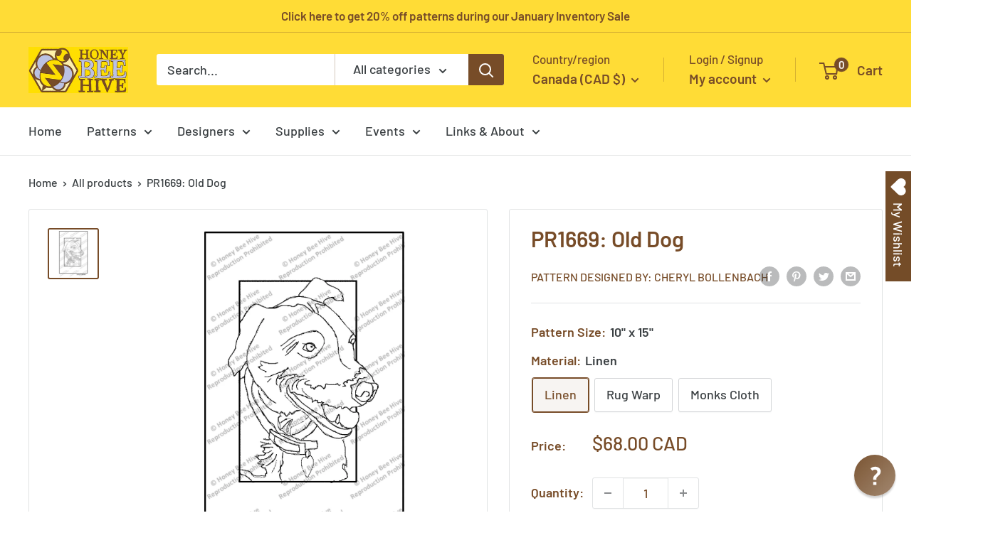

--- FILE ---
content_type: text/html; charset=utf-8
request_url: https://rughook.com/en-ca/products/pr1669
body_size: 80220
content:
<!doctype html>
<html class="no-js" lang="en">
  <head><meta name="msvalidate.01" content="ADC7D946322CFACE1939D7B4D291584A" /><script type="text/javascript">
  !function(){"use strict";!function(e,t){var r=e.amplitude||{_q:[],_iq:{}};if(r.invoked)e.console&&console.error&&console.error("Amplitude snippet has been loaded.");else{var n=function(e,t){e.prototype[t]=function(){return this._q.push({name:t,args:Array.prototype.slice.call(arguments,0)}),this}},s=function(e,t,r){return function(n){e._q.push({name:t,args:Array.prototype.slice.call(r,0),resolve:n})}},o=function(e,t,r){e[t]=function(){if(r)return{promise:new Promise(s(e,t,Array.prototype.slice.call(arguments)))}}},i=function(e){for(var t=0;t<m.length;t++)o(e,m[t],!1);for(var r=0;r<y.length;r++)o(e,y[r],!0)};r.invoked=!0;var a=t.createElement("script");a.type="text/javascript",a.crossOrigin="anonymous",a.src="https://cdn.amplitude.com/libs/plugin-ga-events-forwarder-browser-0.4.2-min.js.gz",a.onload=function(){e.gaEventsForwarder&&e.gaEventsForwarder.plugin&&e.amplitude.add(e.gaEventsForwarder.plugin())};var c=t.createElement("script");c.type="text/javascript",c.integrity="sha384-pY2pkwHaLM/6UIseFHVU3hOKr6oAvhLcdYkoRZyaMDWLjpM6B7nTxtOdE823WAOQ",c.crossOrigin="anonymous",c.async=!0,c.src="https://cdn.amplitude.com/libs/analytics-browser-2.11.0-min.js.gz",c.onload=function(){e.amplitude.runQueuedFunctions||console.log("[Amplitude] Error: could not load SDK")};var u=t.getElementsByTagName("script")[0];u.parentNode.insertBefore(a,u),u.parentNode.insertBefore(c,u);for(var p=function(){return this._q=[],this},d=["add","append","clearAll","prepend","set","setOnce","unset","preInsert","postInsert","remove","getUserProperties"],l=0;l<d.length;l++)n(p,d[l]);r.Identify=p;for(var g=function(){return this._q=[],this},v=["getEventProperties","setProductId","setQuantity","setPrice","setRevenue","setRevenueType","setEventProperties"],f=0;f<v.length;f++)n(g,v[f]);r.Revenue=g;var m=["getDeviceId","setDeviceId","getSessionId","setSessionId","getUserId","setUserId","setOptOut","setTransport","reset","extendSession"],y=["init","add","remove","track","logEvent","identify","groupIdentify","setGroup","revenue","flush"];i(r),r.createInstance=function(e){return r._iq[e]={_q:[]},i(r._iq[e]),r._iq[e]},e.amplitude=r}}(window,document)}();

  amplitude.init('f5d438315227333288396b20bdbcdfad');
</script><meta charset="utf-8">
    <meta name="viewport" content="width=device-width, initial-scale=1.0, height=device-height, minimum-scale=1.0, maximum-scale=1.0">
    <meta name="theme-color" content="#774c28"><!-- Google Tag Manager -->
<script>(function(w,d,s,l,i){w[l]=w[l]||[];w[l].push({'gtm.start':
new Date().getTime(),event:'gtm.js'});var f=d.getElementsByTagName(s)[0],
j=d.createElement(s),dl=l!='dataLayer'?'&l='+l:'';j.async=true;j.src=
'https://www.googletagmanager.com/gtm.js?id='+i+dl;f.parentNode.insertBefore(j,f);
})(window,document,'script','dataLayer','GTM-NWF5TWP');</script>
<!-- End Google Tag Manager --><title>Rug Hooking Pattern: Old Dog (PR1669) | Honey Bee Hive Rug Hooking | rughook.com
</title><meta name="description" content="Hand printed animal rug hooking pattern on high quality Linen, designed by Cheryl Bollenbach offered by Honey Bee Hive Rug Hooking"><link rel="canonical" href="https://rughook.com/en-ca/products/pr1669"><link rel="shortcut icon" href="//rughook.com/cdn/shop/files/favicon_96x96.png?v=1700856968" type="image/png"><link rel="preload" as="style" href="//rughook.com/cdn/shop/t/18/assets/theme.css?v=181937843947588656851702433137">
    <link rel="preload" as="script" href="//rughook.com/cdn/shop/t/18/assets/theme.js?v=5440707833215902241702433137">
    <link rel="preconnect" href="https://cdn.shopify.com">
    <link rel="preconnect" href="https://fonts.shopifycdn.com">
    <link rel="dns-prefetch" href="https://productreviews.shopifycdn.com">
    <link rel="dns-prefetch" href="https://ajax.googleapis.com">
    <link rel="dns-prefetch" href="https://maps.googleapis.com">
    <link rel="dns-prefetch" href="https://maps.gstatic.com">

    <meta property="og:type" content="product">
  <meta property="og:title" content="PR1669: Old Dog"><meta property="og:image" content="http://rughook.com/cdn/shop/files/PR1669_1800_c148f158-4c18-43e9-9e4b-9bddb9bd8fd2.jpg?v=1763934919">
    <meta property="og:image:secure_url" content="https://rughook.com/cdn/shop/files/PR1669_1800_c148f158-4c18-43e9-9e4b-9bddb9bd8fd2.jpg?v=1763934919">
    <meta property="og:image:width" content="1800">
    <meta property="og:image:height" content="1800"><meta property="product:price:amount" content="68.00">
  <meta property="product:price:currency" content="CAD"><meta property="og:description" content="Hand printed animal rug hooking pattern on high quality Linen, designed by Cheryl Bollenbach offered by Honey Bee Hive Rug Hooking"><meta property="og:url" content="https://rughook.com/en-ca/products/pr1669">
<meta property="og:site_name" content="HoneyBee Hive Rug Hooking"><meta name="twitter:card" content="summary"><meta name="twitter:title" content="PR1669: Old Dog">
  <meta name="twitter:description" content="Animal rug hooking pattern, designed by Cheryl Bollenbach and offered exclusively by Honey Bee Hive Rug HookingSize: 10&quot; x 15&quot;">
  <meta name="twitter:image" content="https://rughook.com/cdn/shop/files/PR1669_1800_c148f158-4c18-43e9-9e4b-9bddb9bd8fd2_600x600_crop_center.jpg?v=1763934919">
    <link rel="preload" href="//rughook.com/cdn/fonts/barlow/barlow_n6.329f582a81f63f125e63c20a5a80ae9477df68e1.woff2" as="font" type="font/woff2" crossorigin><link rel="preload" href="//rughook.com/cdn/fonts/barlow/barlow_n5.a193a1990790eba0cc5cca569d23799830e90f07.woff2" as="font" type="font/woff2" crossorigin><style>
  @font-face {
  font-family: Barlow;
  font-weight: 600;
  font-style: normal;
  font-display: swap;
  src: url("//rughook.com/cdn/fonts/barlow/barlow_n6.329f582a81f63f125e63c20a5a80ae9477df68e1.woff2") format("woff2"),
       url("//rughook.com/cdn/fonts/barlow/barlow_n6.0163402e36247bcb8b02716880d0b39568412e9e.woff") format("woff");
}

  @font-face {
  font-family: Barlow;
  font-weight: 500;
  font-style: normal;
  font-display: swap;
  src: url("//rughook.com/cdn/fonts/barlow/barlow_n5.a193a1990790eba0cc5cca569d23799830e90f07.woff2") format("woff2"),
       url("//rughook.com/cdn/fonts/barlow/barlow_n5.ae31c82169b1dc0715609b8cc6a610b917808358.woff") format("woff");
}

@font-face {
  font-family: Barlow;
  font-weight: 600;
  font-style: normal;
  font-display: swap;
  src: url("//rughook.com/cdn/fonts/barlow/barlow_n6.329f582a81f63f125e63c20a5a80ae9477df68e1.woff2") format("woff2"),
       url("//rughook.com/cdn/fonts/barlow/barlow_n6.0163402e36247bcb8b02716880d0b39568412e9e.woff") format("woff");
}

@font-face {
  font-family: Barlow;
  font-weight: 600;
  font-style: italic;
  font-display: swap;
  src: url("//rughook.com/cdn/fonts/barlow/barlow_i6.5a22bd20fb27bad4d7674cc6e666fb9c77d813bb.woff2") format("woff2"),
       url("//rughook.com/cdn/fonts/barlow/barlow_i6.1c8787fcb59f3add01a87f21b38c7ef797e3b3a1.woff") format("woff");
}


  @font-face {
  font-family: Barlow;
  font-weight: 700;
  font-style: normal;
  font-display: swap;
  src: url("//rughook.com/cdn/fonts/barlow/barlow_n7.691d1d11f150e857dcbc1c10ef03d825bc378d81.woff2") format("woff2"),
       url("//rughook.com/cdn/fonts/barlow/barlow_n7.4fdbb1cb7da0e2c2f88492243ffa2b4f91924840.woff") format("woff");
}

  @font-face {
  font-family: Barlow;
  font-weight: 500;
  font-style: italic;
  font-display: swap;
  src: url("//rughook.com/cdn/fonts/barlow/barlow_i5.714d58286997b65cd479af615cfa9bb0a117a573.woff2") format("woff2"),
       url("//rughook.com/cdn/fonts/barlow/barlow_i5.0120f77e6447d3b5df4bbec8ad8c2d029d87fb21.woff") format("woff");
}

  @font-face {
  font-family: Barlow;
  font-weight: 700;
  font-style: italic;
  font-display: swap;
  src: url("//rughook.com/cdn/fonts/barlow/barlow_i7.50e19d6cc2ba5146fa437a5a7443c76d5d730103.woff2") format("woff2"),
       url("//rughook.com/cdn/fonts/barlow/barlow_i7.47e9f98f1b094d912e6fd631cc3fe93d9f40964f.woff") format("woff");
}


  :root {
    --default-text-font-size : 15px;
    --base-text-font-size    : 18px;
    --heading-font-family    : Barlow, sans-serif;
    --heading-font-weight    : 600;
    --heading-font-style     : normal;
    --text-font-family       : Barlow, sans-serif;
    --text-font-weight       : 500;
    --text-font-style        : normal;
    --text-font-bolder-weight: 600;
    --text-link-decoration   : underline;

    --text-color               : #3b4043;
    --text-color-rgb           : 59, 64, 67;
    --heading-color            : #774c28;
    --border-color             : #e1e3e4;
    --border-color-rgb         : 225, 227, 228;
    --form-border-color        : #d4d6d8;
    --accent-color             : #774c28;
    --accent-color-rgb         : 119, 76, 40;
    --link-color               : #774c28;
    --link-color-hover         : #3e2715;
    --background               : #ffffff;
    --secondary-background     : #ffffff;
    --secondary-background-rgb : 255, 255, 255;
    --accent-background        : rgba(119, 76, 40, 0.08);

    --input-background: #ffffff;

    --error-color       : #ff0000;
    --error-background  : rgba(255, 0, 0, 0.07);
    --success-color     : #00aa00;
    --success-background: rgba(0, 170, 0, 0.11);

    --primary-button-background      : #774c28;
    --primary-button-background-rgb  : 119, 76, 40;
    --primary-button-text-color      : #ffffff;
    --secondary-button-background    : #ffdc36;
    --secondary-button-background-rgb: 255, 220, 54;
    --secondary-button-text-color    : #774c28;

    --header-background      : #ffdc36;
    --header-text-color      : #774c28;
    --header-light-text-color: #774c28;
    --header-border-color    : rgba(119, 76, 40, 0.3);
    --header-accent-color    : #774c28;

    --footer-background-color:    #774c28;
    --footer-heading-text-color:  #ffffff;
    --footer-body-text-color:     #ffffff;
    --footer-body-text-color-rgb: 255, 255, 255;
    --footer-accent-color:        #bcc2e3;
    --footer-accent-color-rgb:    188, 194, 227;
    --footer-border:              none;
    
    --flickity-arrow-color: #abb1b4;--product-on-sale-accent           : #ee0000;
    --product-on-sale-accent-rgb       : 238, 0, 0;
    --product-on-sale-color            : #ffffff;
    --product-in-stock-color           : #008a00;
    --product-low-stock-color          : #ee0000;
    --product-sold-out-color           : #8a9297;
    --product-custom-label-1-background: #008a00;
    --product-custom-label-1-color     : #ffffff;
    --product-custom-label-2-background: #00a500;
    --product-custom-label-2-color     : #ffffff;
    --product-review-star-color        : #ffbd00;

    --mobile-container-gutter : 20px;
    --desktop-container-gutter: 40px;

    /* Shopify related variables */
    --payment-terms-background-color: #ffffff;
  }
</style>

<script>
  // IE11 does not have support for CSS variables, so we have to polyfill them
  if (!(((window || {}).CSS || {}).supports && window.CSS.supports('(--a: 0)'))) {
    const script = document.createElement('script');
    script.type = 'text/javascript';
    script.src = 'https://cdn.jsdelivr.net/npm/css-vars-ponyfill@2';
    script.onload = function() {
      cssVars({});
    };

    document.getElementsByTagName('head')[0].appendChild(script);
  }
</script>


    <script>window.performance && window.performance.mark && window.performance.mark('shopify.content_for_header.start');</script><meta name="google-site-verification" content="McJQqqwMzEWjd_FxdJt7-IxOQoDATOl0yPggYD6ICf8">
<meta id="shopify-digital-wallet" name="shopify-digital-wallet" content="/2653921/digital_wallets/dialog">
<meta name="shopify-checkout-api-token" content="aeb422689fad7a6371ba576c024eda29">
<meta id="in-context-paypal-metadata" data-shop-id="2653921" data-venmo-supported="false" data-environment="production" data-locale="en_US" data-paypal-v4="true" data-currency="CAD">
<link rel="alternate" hreflang="x-default" href="https://rughook.com/products/pr1669">
<link rel="alternate" hreflang="en" href="https://rughook.com/products/pr1669">
<link rel="alternate" hreflang="en-CA" href="https://rughook.com/en-ca/products/pr1669">
<link rel="alternate" type="application/json+oembed" href="https://rughook.com/en-ca/products/pr1669.oembed">
<script async="async" src="/checkouts/internal/preloads.js?locale=en-CA"></script>
<link rel="preconnect" href="https://shop.app" crossorigin="anonymous">
<script async="async" src="https://shop.app/checkouts/internal/preloads.js?locale=en-CA&shop_id=2653921" crossorigin="anonymous"></script>
<script id="apple-pay-shop-capabilities" type="application/json">{"shopId":2653921,"countryCode":"US","currencyCode":"CAD","merchantCapabilities":["supports3DS"],"merchantId":"gid:\/\/shopify\/Shop\/2653921","merchantName":"HoneyBee Hive Rug Hooking","requiredBillingContactFields":["postalAddress","email"],"requiredShippingContactFields":["postalAddress","email"],"shippingType":"shipping","supportedNetworks":["visa","masterCard","amex","discover","elo","jcb"],"total":{"type":"pending","label":"HoneyBee Hive Rug Hooking","amount":"1.00"},"shopifyPaymentsEnabled":true,"supportsSubscriptions":true}</script>
<script id="shopify-features" type="application/json">{"accessToken":"aeb422689fad7a6371ba576c024eda29","betas":["rich-media-storefront-analytics"],"domain":"rughook.com","predictiveSearch":true,"shopId":2653921,"locale":"en"}</script>
<script>var Shopify = Shopify || {};
Shopify.shop = "rughook.myshopify.com";
Shopify.locale = "en";
Shopify.currency = {"active":"CAD","rate":"1.36932635"};
Shopify.country = "CA";
Shopify.theme = {"name":"Warehouse 4.0.0 - Updated Dec 2023","id":122605961310,"schema_name":"Warehouse","schema_version":"4.0.0","theme_store_id":871,"role":"main"};
Shopify.theme.handle = "null";
Shopify.theme.style = {"id":null,"handle":null};
Shopify.cdnHost = "rughook.com/cdn";
Shopify.routes = Shopify.routes || {};
Shopify.routes.root = "/en-ca/";</script>
<script type="module">!function(o){(o.Shopify=o.Shopify||{}).modules=!0}(window);</script>
<script>!function(o){function n(){var o=[];function n(){o.push(Array.prototype.slice.apply(arguments))}return n.q=o,n}var t=o.Shopify=o.Shopify||{};t.loadFeatures=n(),t.autoloadFeatures=n()}(window);</script>
<script>
  window.ShopifyPay = window.ShopifyPay || {};
  window.ShopifyPay.apiHost = "shop.app\/pay";
  window.ShopifyPay.redirectState = null;
</script>
<script id="shop-js-analytics" type="application/json">{"pageType":"product"}</script>
<script defer="defer" async type="module" src="//rughook.com/cdn/shopifycloud/shop-js/modules/v2/client.init-shop-cart-sync_BN7fPSNr.en.esm.js"></script>
<script defer="defer" async type="module" src="//rughook.com/cdn/shopifycloud/shop-js/modules/v2/chunk.common_Cbph3Kss.esm.js"></script>
<script defer="defer" async type="module" src="//rughook.com/cdn/shopifycloud/shop-js/modules/v2/chunk.modal_DKumMAJ1.esm.js"></script>
<script type="module">
  await import("//rughook.com/cdn/shopifycloud/shop-js/modules/v2/client.init-shop-cart-sync_BN7fPSNr.en.esm.js");
await import("//rughook.com/cdn/shopifycloud/shop-js/modules/v2/chunk.common_Cbph3Kss.esm.js");
await import("//rughook.com/cdn/shopifycloud/shop-js/modules/v2/chunk.modal_DKumMAJ1.esm.js");

  window.Shopify.SignInWithShop?.initShopCartSync?.({"fedCMEnabled":true,"windoidEnabled":true});

</script>
<script>
  window.Shopify = window.Shopify || {};
  if (!window.Shopify.featureAssets) window.Shopify.featureAssets = {};
  window.Shopify.featureAssets['shop-js'] = {"shop-cart-sync":["modules/v2/client.shop-cart-sync_CJVUk8Jm.en.esm.js","modules/v2/chunk.common_Cbph3Kss.esm.js","modules/v2/chunk.modal_DKumMAJ1.esm.js"],"init-fed-cm":["modules/v2/client.init-fed-cm_7Fvt41F4.en.esm.js","modules/v2/chunk.common_Cbph3Kss.esm.js","modules/v2/chunk.modal_DKumMAJ1.esm.js"],"init-shop-email-lookup-coordinator":["modules/v2/client.init-shop-email-lookup-coordinator_Cc088_bR.en.esm.js","modules/v2/chunk.common_Cbph3Kss.esm.js","modules/v2/chunk.modal_DKumMAJ1.esm.js"],"init-windoid":["modules/v2/client.init-windoid_hPopwJRj.en.esm.js","modules/v2/chunk.common_Cbph3Kss.esm.js","modules/v2/chunk.modal_DKumMAJ1.esm.js"],"shop-button":["modules/v2/client.shop-button_B0jaPSNF.en.esm.js","modules/v2/chunk.common_Cbph3Kss.esm.js","modules/v2/chunk.modal_DKumMAJ1.esm.js"],"shop-cash-offers":["modules/v2/client.shop-cash-offers_DPIskqss.en.esm.js","modules/v2/chunk.common_Cbph3Kss.esm.js","modules/v2/chunk.modal_DKumMAJ1.esm.js"],"shop-toast-manager":["modules/v2/client.shop-toast-manager_CK7RT69O.en.esm.js","modules/v2/chunk.common_Cbph3Kss.esm.js","modules/v2/chunk.modal_DKumMAJ1.esm.js"],"init-shop-cart-sync":["modules/v2/client.init-shop-cart-sync_BN7fPSNr.en.esm.js","modules/v2/chunk.common_Cbph3Kss.esm.js","modules/v2/chunk.modal_DKumMAJ1.esm.js"],"init-customer-accounts-sign-up":["modules/v2/client.init-customer-accounts-sign-up_CfPf4CXf.en.esm.js","modules/v2/client.shop-login-button_DeIztwXF.en.esm.js","modules/v2/chunk.common_Cbph3Kss.esm.js","modules/v2/chunk.modal_DKumMAJ1.esm.js"],"pay-button":["modules/v2/client.pay-button_CgIwFSYN.en.esm.js","modules/v2/chunk.common_Cbph3Kss.esm.js","modules/v2/chunk.modal_DKumMAJ1.esm.js"],"init-customer-accounts":["modules/v2/client.init-customer-accounts_DQ3x16JI.en.esm.js","modules/v2/client.shop-login-button_DeIztwXF.en.esm.js","modules/v2/chunk.common_Cbph3Kss.esm.js","modules/v2/chunk.modal_DKumMAJ1.esm.js"],"avatar":["modules/v2/client.avatar_BTnouDA3.en.esm.js"],"init-shop-for-new-customer-accounts":["modules/v2/client.init-shop-for-new-customer-accounts_CsZy_esa.en.esm.js","modules/v2/client.shop-login-button_DeIztwXF.en.esm.js","modules/v2/chunk.common_Cbph3Kss.esm.js","modules/v2/chunk.modal_DKumMAJ1.esm.js"],"shop-follow-button":["modules/v2/client.shop-follow-button_BRMJjgGd.en.esm.js","modules/v2/chunk.common_Cbph3Kss.esm.js","modules/v2/chunk.modal_DKumMAJ1.esm.js"],"checkout-modal":["modules/v2/client.checkout-modal_B9Drz_yf.en.esm.js","modules/v2/chunk.common_Cbph3Kss.esm.js","modules/v2/chunk.modal_DKumMAJ1.esm.js"],"shop-login-button":["modules/v2/client.shop-login-button_DeIztwXF.en.esm.js","modules/v2/chunk.common_Cbph3Kss.esm.js","modules/v2/chunk.modal_DKumMAJ1.esm.js"],"lead-capture":["modules/v2/client.lead-capture_DXYzFM3R.en.esm.js","modules/v2/chunk.common_Cbph3Kss.esm.js","modules/v2/chunk.modal_DKumMAJ1.esm.js"],"shop-login":["modules/v2/client.shop-login_CA5pJqmO.en.esm.js","modules/v2/chunk.common_Cbph3Kss.esm.js","modules/v2/chunk.modal_DKumMAJ1.esm.js"],"payment-terms":["modules/v2/client.payment-terms_BxzfvcZJ.en.esm.js","modules/v2/chunk.common_Cbph3Kss.esm.js","modules/v2/chunk.modal_DKumMAJ1.esm.js"]};
</script>
<script>(function() {
  var isLoaded = false;
  function asyncLoad() {
    if (isLoaded) return;
    isLoaded = true;
    var urls = ["https:\/\/wishlisthero-assets.revampco.com\/store-front\/bundle2.js?shop=rughook.myshopify.com","https:\/\/cdn.amplitude.com\/script\/f5d438315227333288396b20bdbcdfad.js?source=shopify\u0026shop=rughook.myshopify.com","https:\/\/wishlisthero-assets.revampco.com\/store-front\/bundle2.js?shop=rughook.myshopify.com","https:\/\/wishlisthero-assets.revampco.com\/store-front\/bundle2.js?shop=rughook.myshopify.com"];
    for (var i = 0; i < urls.length; i++) {
      var s = document.createElement('script');
      s.type = 'text/javascript';
      s.async = true;
      s.src = urls[i];
      var x = document.getElementsByTagName('script')[0];
      x.parentNode.insertBefore(s, x);
    }
  };
  if(window.attachEvent) {
    window.attachEvent('onload', asyncLoad);
  } else {
    window.addEventListener('load', asyncLoad, false);
  }
})();</script>
<script id="__st">var __st={"a":2653921,"offset":-18000,"reqid":"35b0613a-52b3-49da-a10b-9cc8525636ab-1769726603","pageurl":"rughook.com\/en-ca\/products\/pr1669","u":"4dc3f394dc2a","p":"product","rtyp":"product","rid":390079447071};</script>
<script>window.ShopifyPaypalV4VisibilityTracking = true;</script>
<script id="captcha-bootstrap">!function(){'use strict';const t='contact',e='account',n='new_comment',o=[[t,t],['blogs',n],['comments',n],[t,'customer']],c=[[e,'customer_login'],[e,'guest_login'],[e,'recover_customer_password'],[e,'create_customer']],r=t=>t.map((([t,e])=>`form[action*='/${t}']:not([data-nocaptcha='true']) input[name='form_type'][value='${e}']`)).join(','),a=t=>()=>t?[...document.querySelectorAll(t)].map((t=>t.form)):[];function s(){const t=[...o],e=r(t);return a(e)}const i='password',u='form_key',d=['recaptcha-v3-token','g-recaptcha-response','h-captcha-response',i],f=()=>{try{return window.sessionStorage}catch{return}},m='__shopify_v',_=t=>t.elements[u];function p(t,e,n=!1){try{const o=window.sessionStorage,c=JSON.parse(o.getItem(e)),{data:r}=function(t){const{data:e,action:n}=t;return t[m]||n?{data:e,action:n}:{data:t,action:n}}(c);for(const[e,n]of Object.entries(r))t.elements[e]&&(t.elements[e].value=n);n&&o.removeItem(e)}catch(o){console.error('form repopulation failed',{error:o})}}const l='form_type',E='cptcha';function T(t){t.dataset[E]=!0}const w=window,h=w.document,L='Shopify',v='ce_forms',y='captcha';let A=!1;((t,e)=>{const n=(g='f06e6c50-85a8-45c8-87d0-21a2b65856fe',I='https://cdn.shopify.com/shopifycloud/storefront-forms-hcaptcha/ce_storefront_forms_captcha_hcaptcha.v1.5.2.iife.js',D={infoText:'Protected by hCaptcha',privacyText:'Privacy',termsText:'Terms'},(t,e,n)=>{const o=w[L][v],c=o.bindForm;if(c)return c(t,g,e,D).then(n);var r;o.q.push([[t,g,e,D],n]),r=I,A||(h.body.append(Object.assign(h.createElement('script'),{id:'captcha-provider',async:!0,src:r})),A=!0)});var g,I,D;w[L]=w[L]||{},w[L][v]=w[L][v]||{},w[L][v].q=[],w[L][y]=w[L][y]||{},w[L][y].protect=function(t,e){n(t,void 0,e),T(t)},Object.freeze(w[L][y]),function(t,e,n,w,h,L){const[v,y,A,g]=function(t,e,n){const i=e?o:[],u=t?c:[],d=[...i,...u],f=r(d),m=r(i),_=r(d.filter((([t,e])=>n.includes(e))));return[a(f),a(m),a(_),s()]}(w,h,L),I=t=>{const e=t.target;return e instanceof HTMLFormElement?e:e&&e.form},D=t=>v().includes(t);t.addEventListener('submit',(t=>{const e=I(t);if(!e)return;const n=D(e)&&!e.dataset.hcaptchaBound&&!e.dataset.recaptchaBound,o=_(e),c=g().includes(e)&&(!o||!o.value);(n||c)&&t.preventDefault(),c&&!n&&(function(t){try{if(!f())return;!function(t){const e=f();if(!e)return;const n=_(t);if(!n)return;const o=n.value;o&&e.removeItem(o)}(t);const e=Array.from(Array(32),(()=>Math.random().toString(36)[2])).join('');!function(t,e){_(t)||t.append(Object.assign(document.createElement('input'),{type:'hidden',name:u})),t.elements[u].value=e}(t,e),function(t,e){const n=f();if(!n)return;const o=[...t.querySelectorAll(`input[type='${i}']`)].map((({name:t})=>t)),c=[...d,...o],r={};for(const[a,s]of new FormData(t).entries())c.includes(a)||(r[a]=s);n.setItem(e,JSON.stringify({[m]:1,action:t.action,data:r}))}(t,e)}catch(e){console.error('failed to persist form',e)}}(e),e.submit())}));const S=(t,e)=>{t&&!t.dataset[E]&&(n(t,e.some((e=>e===t))),T(t))};for(const o of['focusin','change'])t.addEventListener(o,(t=>{const e=I(t);D(e)&&S(e,y())}));const B=e.get('form_key'),M=e.get(l),P=B&&M;t.addEventListener('DOMContentLoaded',(()=>{const t=y();if(P)for(const e of t)e.elements[l].value===M&&p(e,B);[...new Set([...A(),...v().filter((t=>'true'===t.dataset.shopifyCaptcha))])].forEach((e=>S(e,t)))}))}(h,new URLSearchParams(w.location.search),n,t,e,['guest_login'])})(!0,!0)}();</script>
<script integrity="sha256-4kQ18oKyAcykRKYeNunJcIwy7WH5gtpwJnB7kiuLZ1E=" data-source-attribution="shopify.loadfeatures" defer="defer" src="//rughook.com/cdn/shopifycloud/storefront/assets/storefront/load_feature-a0a9edcb.js" crossorigin="anonymous"></script>
<script crossorigin="anonymous" defer="defer" src="//rughook.com/cdn/shopifycloud/storefront/assets/shopify_pay/storefront-65b4c6d7.js?v=20250812"></script>
<script data-source-attribution="shopify.dynamic_checkout.dynamic.init">var Shopify=Shopify||{};Shopify.PaymentButton=Shopify.PaymentButton||{isStorefrontPortableWallets:!0,init:function(){window.Shopify.PaymentButton.init=function(){};var t=document.createElement("script");t.src="https://rughook.com/cdn/shopifycloud/portable-wallets/latest/portable-wallets.en.js",t.type="module",document.head.appendChild(t)}};
</script>
<script data-source-attribution="shopify.dynamic_checkout.buyer_consent">
  function portableWalletsHideBuyerConsent(e){var t=document.getElementById("shopify-buyer-consent"),n=document.getElementById("shopify-subscription-policy-button");t&&n&&(t.classList.add("hidden"),t.setAttribute("aria-hidden","true"),n.removeEventListener("click",e))}function portableWalletsShowBuyerConsent(e){var t=document.getElementById("shopify-buyer-consent"),n=document.getElementById("shopify-subscription-policy-button");t&&n&&(t.classList.remove("hidden"),t.removeAttribute("aria-hidden"),n.addEventListener("click",e))}window.Shopify?.PaymentButton&&(window.Shopify.PaymentButton.hideBuyerConsent=portableWalletsHideBuyerConsent,window.Shopify.PaymentButton.showBuyerConsent=portableWalletsShowBuyerConsent);
</script>
<script>
  function portableWalletsCleanup(e){e&&e.src&&console.error("Failed to load portable wallets script "+e.src);var t=document.querySelectorAll("shopify-accelerated-checkout .shopify-payment-button__skeleton, shopify-accelerated-checkout-cart .wallet-cart-button__skeleton"),e=document.getElementById("shopify-buyer-consent");for(let e=0;e<t.length;e++)t[e].remove();e&&e.remove()}function portableWalletsNotLoadedAsModule(e){e instanceof ErrorEvent&&"string"==typeof e.message&&e.message.includes("import.meta")&&"string"==typeof e.filename&&e.filename.includes("portable-wallets")&&(window.removeEventListener("error",portableWalletsNotLoadedAsModule),window.Shopify.PaymentButton.failedToLoad=e,"loading"===document.readyState?document.addEventListener("DOMContentLoaded",window.Shopify.PaymentButton.init):window.Shopify.PaymentButton.init())}window.addEventListener("error",portableWalletsNotLoadedAsModule);
</script>

<script type="module" src="https://rughook.com/cdn/shopifycloud/portable-wallets/latest/portable-wallets.en.js" onError="portableWalletsCleanup(this)" crossorigin="anonymous"></script>
<script nomodule>
  document.addEventListener("DOMContentLoaded", portableWalletsCleanup);
</script>

<link id="shopify-accelerated-checkout-styles" rel="stylesheet" media="screen" href="https://rughook.com/cdn/shopifycloud/portable-wallets/latest/accelerated-checkout-backwards-compat.css" crossorigin="anonymous">
<style id="shopify-accelerated-checkout-cart">
        #shopify-buyer-consent {
  margin-top: 1em;
  display: inline-block;
  width: 100%;
}

#shopify-buyer-consent.hidden {
  display: none;
}

#shopify-subscription-policy-button {
  background: none;
  border: none;
  padding: 0;
  text-decoration: underline;
  font-size: inherit;
  cursor: pointer;
}

#shopify-subscription-policy-button::before {
  box-shadow: none;
}

      </style>

<script>window.performance && window.performance.mark && window.performance.mark('shopify.content_for_header.end');</script>

    <link rel="stylesheet" href="//rughook.com/cdn/shop/t/18/assets/theme.css?v=181937843947588656851702433137">

    
  <script type="application/ld+json">
  {
    "@context": "https://schema.org",
    "@type": "Product",
    "productID": 390079447071,
    "offers": [{
          "@type": "Offer",
          "name": "Linen",
          "availability":"https://schema.org/InStock",
          "price": 68.0,
          "priceCurrency": "CAD",
          "priceValidUntil": "2026-02-08",
          "url": "/en-ca/products/pr1669?variant=39861570109534"
        },
{
          "@type": "Offer",
          "name": "Rug Warp",
          "availability":"https://schema.org/InStock",
          "price": 63.0,
          "priceCurrency": "CAD",
          "priceValidUntil": "2026-02-08",
          "url": "/en-ca/products/pr1669?variant=39861606285406"
        },
{
          "@type": "Offer",
          "name": "Monks Cloth",
          "availability":"https://schema.org/InStock",
          "price": 63.0,
          "priceCurrency": "CAD",
          "priceValidUntil": "2026-02-08",
          "url": "/en-ca/products/pr1669?variant=39861606318174"
        }
],"brand": {
      "@type": "Brand",
      "name": "Pattern Designed by: Cheryl Bollenbach"
    },
    "name": "PR1669: Old Dog",
    "description": "Animal rug hooking pattern, designed by Cheryl Bollenbach and offered exclusively by Honey Bee Hive Rug HookingSize: 10\" x 15\"",
    "category": "Pattern",
    "url": "/en-ca/products/pr1669",
    "sku": null,
    "image": {
      "@type": "ImageObject",
      "url": "https://rughook.com/cdn/shop/files/PR1669_1800_c148f158-4c18-43e9-9e4b-9bddb9bd8fd2.jpg?v=1763934919&width=1024",
      "image": "https://rughook.com/cdn/shop/files/PR1669_1800_c148f158-4c18-43e9-9e4b-9bddb9bd8fd2.jpg?v=1763934919&width=1024",
      "name": "Old Dog, rug hooking pattern",
      "width": "1024",
      "height": "1024"
    }
  }
  </script>



  <script type="application/ld+json">
  {
    "@context": "https://schema.org",
    "@type": "BreadcrumbList",
  "itemListElement": [{
      "@type": "ListItem",
      "position": 1,
      "name": "Home",
      "item": "https://rughook.com"
    },{
          "@type": "ListItem",
          "position": 2,
          "name": "PR1669: Old Dog",
          "item": "https://rughook.com/en-ca/products/pr1669"
        }]
  }
  </script>



    <script>
      // This allows to expose several variables to the global scope, to be used in scripts
      window.theme = {
        pageType: "product",
        cartCount: 0,
        moneyFormat: "${{amount}}",
        moneyWithCurrencyFormat: "${{amount}} CAD",
        currencyCodeEnabled: true,
        showDiscount: true,
        discountMode: "percentage",
        cartType: "page"
      };

      window.routes = {
        rootUrl: "\/en-ca",
        rootUrlWithoutSlash: "\/en-ca",
        cartUrl: "\/en-ca\/cart",
        cartAddUrl: "\/en-ca\/cart\/add",
        cartChangeUrl: "\/en-ca\/cart\/change",
        searchUrl: "\/en-ca\/search",
        productRecommendationsUrl: "\/en-ca\/recommendations\/products"
      };

      window.languages = {
        productRegularPrice: "Regular price",
        productSalePrice: "Sale price",
        collectionOnSaleLabel: "Save {{savings}}",
        productFormUnavailable: "Unavailable",
        productFormAddToCart: "Add to cart",
        productFormPreOrder: "Pre-order",
        productFormSoldOut: "Sold out",
        productAdded: "Product has been added to your cart",
        productAddedShort: "Added!",
        shippingEstimatorNoResults: "No shipping could be found for your address.",
        shippingEstimatorOneResult: "There is one shipping rate for your address:",
        shippingEstimatorMultipleResults: "There are {{count}} shipping rates for your address:",
        shippingEstimatorErrors: "There are some errors:"
      };

      document.documentElement.className = document.documentElement.className.replace('no-js', 'js');
    </script><script src="//rughook.com/cdn/shop/t/18/assets/theme.js?v=5440707833215902241702433137" defer></script>
    <script src="//rughook.com/cdn/shop/t/18/assets/custom.js?v=102476495355921946141702433137" defer></script><script>
        (function () {
          window.onpageshow = function() {
            // We force re-freshing the cart content onpageshow, as most browsers will serve a cache copy when hitting the
            // back button, which cause staled data
            document.documentElement.dispatchEvent(new CustomEvent('cart:refresh', {
              bubbles: true,
              detail: {scrollToTop: false}
            }));
          };
        })();
      </script><!-- BEGIN app block: shopify://apps/hulk-form-builder/blocks/app-embed/b6b8dd14-356b-4725-a4ed-77232212b3c3 --><!-- BEGIN app snippet: hulkapps-formbuilder-theme-ext --><script type="text/javascript">
  
  if (typeof window.formbuilder_customer != "object") {
        window.formbuilder_customer = {}
  }

  window.hulkFormBuilder = {
    form_data: {"form_cVWaWQ3EcQt8zZmxujkwfQ":{"uuid":"cVWaWQ3EcQt8zZmxujkwfQ","form_name":"New Yorker Cover Form","form_data":{"div_back_gradient_1":"#fff","div_back_gradient_2":"#fff","back_color":"#fff","form_title":"\u003ch2 style=\"text-align: center;\"\u003e\u003cspan style=\"font-family:Tahoma;\"\u003e\u003cem\u003e\u003cstrong\u003eThe\u0026nbsp;\u003c\/strong\u003e\u003cstrong data-end=\"620\" data-start=\"579\"\u003eNew Yorker Covers Through the Seasons: A\u003cbr \/\u003e\nRug Hooking Exhibition\u003c\/strong\u003e\u003c\/em\u003e\u003c\/span\u003e\u003c\/h2\u003e\n\n\u003ch2\u003e\u0026nbsp;\u003c\/h2\u003e\n\n\u003ch4 style=\"text-align: center;\"\u003eRug Hooker Interest Form\u003c\/h4\u003e\n","form_submit":"Submit","after_submit":"responses","after_submit_msg":"","captcha_enable":"no","label_style":"blockLabels","input_border_radius":"2","back_type":"transparent","input_back_color":"#fff","input_back_color_hover":"#fff","back_shadow":"none","label_font_clr":"#333333","input_font_clr":"#333333","button_align":"fullBtn","button_clr":"#fff","button_back_clr":"#744c28","button_border_radius":"2","form_width":"600px","form_border_size":"2","form_border_clr":"#c7c7c7","form_border_radius":"1","label_font_size":"16","input_font_size":"12","button_font_size":"16","form_padding":"35","input_border_color":"#ccc","input_border_color_hover":"#ccc","btn_border_clr":"#333333","btn_border_size":"1","form_name":"New Yorker Cover Form","":"Cpattacini@rughook.com","form_access_message":"\u003cp\u003ePlease login to access the form\u003cbr\u003eDo not have an account? Create account\u003c\/p\u003e","form_description":"\u003cp\u003e\u0026nbsp;\u003c\/p\u003e\n\n\u003ch3\u003e\u003csmall\u003e\u003cspan style=\"font-family:Tahoma;\"\u003eThank you for your interest in participating in our next rug hooking exhibition. This will be our second major exhibition, following the popular \u003cstrong\u003e\u003ci\u003eGolden Age of Fairy Tales Rug Show\u003c\/i\u003e.\u003c\/strong\u003e\u003c\/span\u003e\u003c\/small\u003e\u003c\/h3\u003e\n\n\u003ch3\u003e\u003csmall\u003e\u003cspan style=\"font-family:Tahoma;\"\u003eThis show will feature hooked rugs of \u003cb\u003e\u003ci\u003eThe New Yorker\u0026#39;s \u003c\/i\u003e\u003c\/b\u003eiconic magazine covers\u0026nbsp;as hooked by McGown Teachers Workshop members.\u0026nbsp; The publication\u0026nbsp;is celebrating 100 years and has more than 4,000 magazine covers in its archives.\u003c\/span\u003e\u003c\/small\u003e\u003c\/h3\u003e\n\n\u003ch2\u003e\u003csmall\u003e\u003cspan style=\"font-family:Tahoma;\"\u003e\u003cb\u003eShow Theme\u003c\/b\u003e\u003c\/span\u003e\u003c\/small\u003e\u003c\/h2\u003e\n\n\u003ch3\u003e\u003csmall\u003e\u003cspan style=\"font-family:Tahoma;\"\u003eThe theme of this exhibition is \u003cb\u003e\u003ci\u003eThe\u0026nbsp;New Yorker Covers Through the Seasons\u003c\/i\u003e\u003c\/b\u003e. As with the Fairy Tale Show, we are inviting McGown Teachers and workshop attendees to participate by hooking a rug for the exhibition.\u003c\/span\u003e\u003c\/small\u003e\u003c\/h3\u003e\n\n\u003ch2\u003e\u003csmall\u003e\u003cspan style=\"font-family:Tahoma;\"\u003e\u003cb\u003eProject Scope\u003c\/b\u003e\u003c\/span\u003e\u003c\/small\u003e\u003c\/h2\u003e\n\n\u003ch3\u003e\u003csmall\u003e\u003cspan style=\"font-family:Tahoma;\"\u003eWe plan to include approximately \u003cb\u003e100\u0026ndash;130 hooked rugs\u003c\/b\u003e, each based on an approved\u0026nbsp;cover.\u0026nbsp; Each rug pattern will measure 17\u0026quot; x 24\u0026quot; printed on your choice of backing.\u0026nbsp;\u003c\/span\u003e\u003c\/small\u003e\u003c\/h3\u003e\n\n\u003ch3\u003e\u003csmall\u003e\u003cspan style=\"font-family:Tahoma;\"\u003eTo help us curate the collection, please review the seasonal and holiday covers available at both the links below and \u003cb\u003eselect at least three, and up to five covers you would be interested in hooking for the project:\u003c\/b\u003e\u003c\/span\u003e\u003c\/small\u003e\u003c\/h3\u003e\n\n\u003ch3 style=\"text-align: center;\"\u003e\u003cstrong\u003e\u003cspan style=\"font-family:Tahoma;\"\u003e\u003cu\u003e\u003ca href=\"https:\/\/condenaststore.com\/collections\/new+yorker+covers\/seasons\" rel=\"noopener noreferrer\" target=\"_blank\"\u003eClick to View the Seasonal Covers\u003c\/a\u003e\u003c\/u\u003e\u003c\/span\u003e\u003c\/strong\u003e\u003c\/h3\u003e\n\n\u003ch3 style=\"text-align: center;\"\u003e\u003cstrong\u003e\u003cspan style=\"font-family:Tahoma;\"\u003e\u003cu\u003e\u003ca href=\"https:\/\/condenaststore.com\/collections\/new+yorker+covers\/holidays\" rel=\"noopener noreferrer\" target=\"_blank\"\u003eClick to View the Holiday Covers\u003c\/a\u003e\u003c\/u\u003e\u003c\/span\u003e\u003c\/strong\u003e\u003c\/h3\u003e\n\n\u003ch3\u003e\u003csmall\u003e\u003cspan style=\"font-family:Tahoma;\"\u003ePlease note that there are \u003cb\u003emore than 2,500 seasonal and holiday covers\u003c\/b\u003e to choose from!\u0026nbsp; Just jot down the publication date shown on the cover of\u0026nbsp;each of your favorite covers, then complete the form below!\u003c\/span\u003e\u003c\/small\u003e\u003c\/h3\u003e\n\n\u003ch3\u003e\u003csmall\u003e\u003cspan style=\"font-family:Tahoma;\"\u003e\u003cb\u003eSelection \u0026amp; Licensing\u003c\/b\u003e\u003c\/span\u003e\u003c\/small\u003e\u003c\/h3\u003e\n\n\u003ch3\u003e\u003csmall\u003e\u003cspan style=\"font-family:Tahoma;\"\u003eWhile we will do our best to assign participants their first choice cover, final selections will depend on overlap with other requests, and the fact that many covers are still protected by intellectual property rights.\u0026nbsp; We are working directly with \u003cb\u003eCond\u0026eacute; Nast\u003c\/b\u003e, the publisher of \u003ci\u003eThe New Yorker\u003c\/i\u003e, to determine which requested covers are available for licensing.\u003c\/span\u003e\u003c\/small\u003e\u003c\/h3\u003e\n\n\u003ch3\u003e\u003csmall\u003e\u003cspan style=\"font-family:Tahoma;\"\u003ePlease submit your cover selections \u003cb\u003eno later than February 14. 2026\u003c\/b\u003e, so we can begin the licensing process and finalize approved assignments.\u003c\/span\u003e\u003c\/small\u003e\u003c\/h3\u003e\n\n\u003ch3\u003e\u003csmall\u003e\u003cspan style=\"font-family:Tahoma;\"\u003e\u003cb\u003eNext Steps\u003c\/b\u003e\u003c\/span\u003e\u003c\/small\u003e\u003c\/h3\u003e\n\n\u003ch3\u003e\u003csmall\u003e\u003cspan style=\"font-family:Tahoma;\"\u003eOnce pattern assignments are finalized, we will contact participants to confirm their patten selections and participation, and\u0026nbsp;share timing and next steps.\u003c\/span\u003e\u003c\/small\u003e\u003c\/h3\u003e\n\n\u003ch3\u003e\u003csmall\u003e\u003cspan style=\"font-family:Tahoma;\"\u003eFor those wishing to continue with\u0026nbsp;the project, and hook one or more of their assigned rugs, we will collect a \u003cb\u003e$150 registration fee per pattern\u003c\/b\u003e, which covers the costs\u0026nbsp;of the pattern, licensing,\u0026nbsp;shipping, professional photography of your completed rug, as well as an exhibition booklet and a commemorative exhibition tag for you to adhere to the back of your rug at the end of the the show tour.\u003c\/span\u003e\u003c\/small\u003e\u003c\/h3\u003e\n\n\u003ch3\u003e\u003csmall\u003e\u003cspan style=\"font-family:Tahoma;\"\u003eWe anticipate that patterns will be ready for hooking \u003cb\u003earound November 2026\u003c\/b\u003e, and participants will have \u003cb\u003eone full year\u003c\/b\u003e, until \u003cb\u003eNovember 2027\u003c\/b\u003e, to complete their hooked rugs.\u003c\/span\u003e\u003c\/small\u003e\u003c\/h3\u003e\n\n\u003ch3\u003e\u003csmall\u003e\u003cspan style=\"font-family:Tahoma;\"\u003eWe look forward to creating another exceptional exhibition together.\u003c\/span\u003e\u003c\/small\u003e\u003c\/h3\u003e\n","form_banner":"https:\/\/form-builder-by-hulkapps.s3.amazonaws.com\/uploads\/rughook.myshopify.com\/backend_image\/Screenshot_2026-01-02_at_12.41.50_PM.png","form_banner_alignment":"center","banner_img_width":"600","banner_img_height":"367","formElements":[{"type":"text","position":0,"label":"First Name","customClass":"","halfwidth":"yes","Conditions":{},"required":"yes","page_number":1},{"type":"text","position":1,"label":"Last Name","halfwidth":"yes","Conditions":{},"required":"yes","page_number":1},{"type":"email","position":2,"label":"Email","required":"yes","email_confirm":"yes","Conditions":{},"email_validate_field":"no","page_number":1},{"Conditions":{},"type":"lineBreak","position":3,"label":"Label (24)","page_number":1},{"Conditions":{},"type":"label","position":4,"label":"First Cover Choice","page_number":1},{"Conditions":{},"type":"select","position":5,"label":"Month of First Choice","values":"January\nFebruary\nMarch\nApril\nMay\nJune\nJuly\nAugust\nSeptember\nOctober\nNovember\nDecember","elementCost":{},"required":"yes","page_number":1},{"Conditions":{},"type":"number","position":6,"label":"Day of First Choice","minNumber":"1","maxNumber":"31","halfwidth":"no","required":"yes","centerfield":"no","page_number":1},{"Conditions":{},"type":"number","position":7,"label":"Year of First Choice","minNumber":"1925","maxNumber":"2025","halfwidth":"no","required":"yes","page_number":1,"centerfield":"no"},{"Conditions":{},"type":"lineBreak","position":8,"label":"Label (23)","page_number":1},{"Conditions":{},"type":"label","position":9,"label":"Second Cover Choice","page_number":1},{"Conditions":{},"type":"select","position":10,"label":"Month of Second Choice","required":"yes","values":"January\nFebruary\nMarch\nApril\nMay\nJune\nJuly\nAugust\nSeptember\nOctober\nNovember\nDecember","elementCost":{},"page_number":1},{"Conditions":{},"type":"number","position":11,"label":"Day of Second Choice","minNumber":"1","maxNumber":"31","required":"yes","page_number":1},{"Conditions":{},"type":"number","position":12,"label":"Year of Second Choice","minNumber":"1925","maxNumber":"2025","required":"yes","page_number":1},{"Conditions":{},"type":"lineBreak","position":13,"label":"Label (26)","page_number":1},{"Conditions":{},"type":"label","position":14,"label":"Third Cover Choice","page_number":1},{"Conditions":{},"type":"select","position":15,"label":"Month of Third Choice","required":"yes","values":"January\nFebruary\nMarch\nApril\nMay\nJune\nJuly\nAugust\nSeptember\nOctober\nNovember\nDecember","elementCost":{},"page_number":1},{"Conditions":{},"type":"number","position":16,"label":"Day of Third Choice","minNumber":"1","maxNumber":"31","required":"yes","page_number":1},{"Conditions":{},"type":"number","position":17,"label":"Year of Third Choice","minNumber":"1925","maxNumber":"2025","required":"yes","page_number":1},{"Conditions":{},"type":"lineBreak","position":18,"label":"Label (27)","page_number":1},{"Conditions":{},"type":"label","position":19,"label":"Fourth Cover Choice","page_number":1},{"Conditions":{},"type":"select","position":20,"label":"Month of Fourth Choice","values":"January\nFebruary\nMarch\nApril\nMay\nJune\nJuly\nAugust\nSeptember\nOctober\nNovember\nDecember","elementCost":{},"page_number":1},{"Conditions":{},"type":"number","position":21,"label":"Day of Fourth Choice","minNumber":"1","maxNumber":"31","page_number":1},{"Conditions":{},"type":"number","position":22,"label":"Year of Fourth Choice","minNumber":"1925","maxNumber":"2025","page_number":1},{"Conditions":{},"type":"lineBreak","position":23,"label":"Label (28)","page_number":1},{"Conditions":{},"type":"label","position":24,"label":"Fifth Cover Choice","page_number":1,"halfwidth":"no"},{"Conditions":{},"type":"select","position":25,"label":"Month of Fifth Choice","required":"no","values":"January\nFebruary\nMarch\nApril\nMay\nJune\nJuly\nAugust\nSeptember\nOctober\nNovember\nDecember","elementCost":{},"page_number":1},{"Conditions":{},"type":"number","position":26,"label":"Day of Fifth Choice","minNumber":"1","maxNumber":"31","page_number":1},{"Conditions":{},"type":"number","position":27,"label":"Year of Fifth Choice","minNumber":"1925","maxNumber":"2025","page_number":1}]},"is_spam_form":false,"shop_uuid":"tavtEyhZIhzxuR8CEbTC6g","shop_timezone":"America\/New_York","shop_id":158908,"shop_is_after_submit_enabled":false,"shop_shopify_plan":"Shopify","shop_shopify_domain":"rughook.myshopify.com"}},
    shop_data: {"shop_tavtEyhZIhzxuR8CEbTC6g":{"shop_uuid":"tavtEyhZIhzxuR8CEbTC6g","shop_timezone":"America\/New_York","shop_id":158908,"shop_is_after_submit_enabled":false,"shop_shopify_plan":"Shopify","shop_shopify_domain":"rughook.myshopify.com","shop_created_at":"2026-01-01T15:39:07.295-06:00","is_skip_metafield":false,"shop_deleted":false,"shop_disabled":false}},
    settings_data: {"shop_settings":{"shop_customise_msgs":[],"default_customise_msgs":{"is_required":"is required","thank_you":"Thank you! The form was submitted successfully.","processing":"Processing...","valid_data":"Please provide valid data","valid_email":"Provide valid email format","valid_tags":"HTML Tags are not allowed","valid_phone":"Provide valid phone number","valid_captcha":"Please provide valid captcha response","valid_url":"Provide valid URL","only_number_alloud":"Provide valid number in","number_less":"must be less than","number_more":"must be more than","image_must_less":"Image must be less than 20MB","image_number":"Images allowed","image_extension":"Invalid extension! Please provide image file","error_image_upload":"Error in image upload. Please try again.","error_file_upload":"Error in file upload. Please try again.","your_response":"Your response","error_form_submit":"Error occur.Please try again after sometime.","email_submitted":"Form with this email is already submitted","invalid_email_by_zerobounce":"The email address you entered appears to be invalid. Please check it and try again.","download_file":"Download file","card_details_invalid":"Your card details are invalid","card_details":"Card details","please_enter_card_details":"Please enter card details","card_number":"Card number","exp_mm":"Exp MM","exp_yy":"Exp YY","crd_cvc":"CVV","payment_value":"Payment amount","please_enter_payment_amount":"Please enter payment amount","address1":"Address line 1","address2":"Address line 2","city":"City","province":"Province","zipcode":"Zip code","country":"Country","blocked_domain":"This form does not accept addresses from","file_must_less":"File must be less than 20MB","file_extension":"Invalid extension! Please provide file","only_file_number_alloud":"files allowed","previous":"Previous","next":"Next","must_have_a_input":"Please enter at least one field.","please_enter_required_data":"Please enter required data","atleast_one_special_char":"Include at least one special character","atleast_one_lowercase_char":"Include at least one lowercase character","atleast_one_uppercase_char":"Include at least one uppercase character","atleast_one_number":"Include at least one number","must_have_8_chars":"Must have 8 characters long","be_between_8_and_12_chars":"Be between 8 and 12 characters long","please_select":"Please Select","phone_submitted":"Form with this phone number is already submitted","user_res_parse_error":"Error while submitting the form","valid_same_values":"values must be same","product_choice_clear_selection":"Clear Selection","picture_choice_clear_selection":"Clear Selection","remove_all_for_file_image_upload":"Remove All","invalid_file_type_for_image_upload":"You can't upload files of this type.","invalid_file_type_for_signature_upload":"You can't upload files of this type.","max_files_exceeded_for_file_upload":"You can not upload any more files.","max_files_exceeded_for_image_upload":"You can not upload any more files.","file_already_exist":"File already uploaded","max_limit_exceed":"You have added the maximum number of text fields.","cancel_upload_for_file_upload":"Cancel upload","cancel_upload_for_image_upload":"Cancel upload","cancel_upload_for_signature_upload":"Cancel upload"},"shop_blocked_domains":[]}},
    features_data: {"shop_plan_features":{"shop_plan_features":["unlimited-forms","full-design-customization","export-form-submissions","multiple-recipients-for-form-submissions","multiple-admin-notifications","enable-captcha","unlimited-file-uploads","save-submitted-form-data","set-auto-response-message","conditional-logic","form-banner","save-as-draft-facility","include-user-response-in-admin-email","disable-form-submission","file-upload"]}},
    shop: null,
    shop_id: null,
    plan_features: null,
    validateDoubleQuotes: false,
    assets: {
      extraFunctions: "https://cdn.shopify.com/extensions/019bb5ee-ec40-7527-955d-c1b8751eb060/form-builder-by-hulkapps-50/assets/extra-functions.js",
      extraStyles: "https://cdn.shopify.com/extensions/019bb5ee-ec40-7527-955d-c1b8751eb060/form-builder-by-hulkapps-50/assets/extra-styles.css",
      bootstrapStyles: "https://cdn.shopify.com/extensions/019bb5ee-ec40-7527-955d-c1b8751eb060/form-builder-by-hulkapps-50/assets/theme-app-extension-bootstrap.css"
    },
    translations: {
      htmlTagNotAllowed: "HTML Tags are not allowed",
      sqlQueryNotAllowed: "SQL Queries are not allowed",
      doubleQuoteNotAllowed: "Double quotes are not allowed",
      vorwerkHttpWwwNotAllowed: "The words \u0026#39;http\u0026#39; and \u0026#39;www\u0026#39; are not allowed. Please remove them and try again.",
      maxTextFieldsReached: "You have added the maximum number of text fields.",
      avoidNegativeWords: "Avoid negative words: Don\u0026#39;t use negative words in your contact message.",
      customDesignOnly: "This form is for custom designs requests. For general inquiries please contact our team at info@stagheaddesigns.com",
      zerobounceApiErrorMsg: "We couldn\u0026#39;t verify your email due to a technical issue. Please try again later.",
    }

  }

  

  window.FbThemeAppExtSettingsHash = {}
  
</script><!-- END app snippet --><!-- END app block --><!-- BEGIN app block: shopify://apps/wishlist-hero/blocks/app-embed/a9a5079b-59e8-47cb-b659-ecf1c60b9b72 -->


  <script type="application/json" id="WH-ProductJson-product-template">
    {"id":390079447071,"title":"PR1669: Old Dog","handle":"pr1669","description":"Animal rug hooking pattern, designed by Cheryl Bollenbach and offered exclusively by Honey Bee Hive Rug Hooking\u003cbr\u003e\u003cstrong\u003eSize: \u003c\/strong\u003e10\" x 15\"","published_at":"2017-12-31T14:37:42-05:00","created_at":"2017-12-31T14:37:44-05:00","vendor":"Pattern Designed by: Cheryl Bollenbach","type":"Pattern","tags":["Animal","Dog","Portrait","PRIMCO","Retriever","Smallest","Wholesale"],"price":6300,"price_min":6300,"price_max":6800,"available":true,"price_varies":true,"compare_at_price":null,"compare_at_price_min":0,"compare_at_price_max":0,"compare_at_price_varies":false,"variants":[{"id":39861570109534,"title":"Linen","option1":"Linen","option2":null,"option3":null,"sku":null,"requires_shipping":true,"taxable":true,"featured_image":null,"available":true,"name":"PR1669: Old Dog - Linen","public_title":"Linen","options":["Linen"],"price":6800,"weight":181,"compare_at_price":null,"inventory_quantity":0,"inventory_management":"shopify","inventory_policy":"continue","barcode":null,"requires_selling_plan":false,"selling_plan_allocations":[]},{"id":39861606285406,"title":"Rug Warp","option1":"Rug Warp","option2":null,"option3":null,"sku":null,"requires_shipping":true,"taxable":true,"featured_image":null,"available":true,"name":"PR1669: Old Dog - Rug Warp","public_title":"Rug Warp","options":["Rug Warp"],"price":6300,"weight":181,"compare_at_price":null,"inventory_quantity":0,"inventory_management":"shopify","inventory_policy":"continue","barcode":null,"requires_selling_plan":false,"selling_plan_allocations":[]},{"id":39861606318174,"title":"Monks Cloth","option1":"Monks Cloth","option2":null,"option3":null,"sku":null,"requires_shipping":true,"taxable":true,"featured_image":null,"available":true,"name":"PR1669: Old Dog - Monks Cloth","public_title":"Monks Cloth","options":["Monks Cloth"],"price":6300,"weight":181,"compare_at_price":null,"inventory_quantity":0,"inventory_management":"shopify","inventory_policy":"continue","barcode":null,"requires_selling_plan":false,"selling_plan_allocations":[]}],"images":["\/\/rughook.com\/cdn\/shop\/files\/PR1669_1800_c148f158-4c18-43e9-9e4b-9bddb9bd8fd2.jpg?v=1763934919"],"featured_image":"\/\/rughook.com\/cdn\/shop\/files\/PR1669_1800_c148f158-4c18-43e9-9e4b-9bddb9bd8fd2.jpg?v=1763934919","options":["Material"],"media":[{"alt":"Old Dog, rug hooking pattern","id":25306850689118,"position":1,"preview_image":{"aspect_ratio":1.0,"height":1800,"width":1800,"src":"\/\/rughook.com\/cdn\/shop\/files\/PR1669_1800_c148f158-4c18-43e9-9e4b-9bddb9bd8fd2.jpg?v=1763934919"},"aspect_ratio":1.0,"height":1800,"media_type":"image","src":"\/\/rughook.com\/cdn\/shop\/files\/PR1669_1800_c148f158-4c18-43e9-9e4b-9bddb9bd8fd2.jpg?v=1763934919","width":1800}],"requires_selling_plan":false,"selling_plan_groups":[],"content":"Animal rug hooking pattern, designed by Cheryl Bollenbach and offered exclusively by Honey Bee Hive Rug Hooking\u003cbr\u003e\u003cstrong\u003eSize: \u003c\/strong\u003e10\" x 15\""}
  </script>

<script type="text/javascript">
  
    window.wishlisthero_buttonProdPageClasses = [];
  
  
    window.wishlisthero_cartDotClasses = [];
  
</script>
<!-- BEGIN app snippet: extraStyles -->

<style>
  .wishlisthero-floating {
    position: absolute;
    top: 5px;
    z-index: 21;
    border-radius: 100%;
    width: fit-content;
    right: 5px;
    left: auto;
    &.wlh-left-btn {
      left: 5px !important;
      right: auto !important;
    }
    &.wlh-right-btn {
      right: 5px !important;
      left: auto !important;
    }
    
  }
  @media(min-width:1300px) {
    .product-item__link.product-item__image--margins .wishlisthero-floating, {
      
        left: 50% !important;
        margin-left: -295px;
      
    }
  }
  .MuiTypography-h1,.MuiTypography-h2,.MuiTypography-h3,.MuiTypography-h4,.MuiTypography-h5,.MuiTypography-h6,.MuiButton-root,.MuiCardHeader-title a {
    font-family: ,  !important;
  }
</style>






<!-- END app snippet -->
<!-- BEGIN app snippet: renderAssets -->

  <link rel="preload" href="https://cdn.shopify.com/extensions/019badc7-12fe-783e-9dfe-907190f91114/wishlist-hero-81/assets/default.css" as="style" onload="this.onload=null;this.rel='stylesheet'">
  <noscript><link href="//cdn.shopify.com/extensions/019badc7-12fe-783e-9dfe-907190f91114/wishlist-hero-81/assets/default.css" rel="stylesheet" type="text/css" media="all" /></noscript>
  <script defer src="https://cdn.shopify.com/extensions/019badc7-12fe-783e-9dfe-907190f91114/wishlist-hero-81/assets/default.js"></script>
<!-- END app snippet -->


<script type="text/javascript">
  try{
  
    var scr_bdl_path = "https://cdn.shopify.com/extensions/019badc7-12fe-783e-9dfe-907190f91114/wishlist-hero-81/assets/bundle2.js";
    window._wh_asset_path = scr_bdl_path.substring(0,scr_bdl_path.lastIndexOf("/")) + "/";
  

  }catch(e){ console.log(e)}
  try{

  
    window.WishListHero_setting = {"ButtonColor":"#744c28","IconColor":"rgba(255, 255, 255, 1)","IconType":"Heart","ButtonTextBeforeAdding":"Add to Wishlist","ButtonTextAfterAdding":"Added to Wishlist","AnimationAfterAddition":"Blink","ButtonTextAddToCart":"Add to cart","ButtonTextOutOfStock":"Out of stock","ButtonTextAddAllToCart":"Add all to cart","ButtonTextRemoveAllToCart":"Remove all from Wishlist","AddedProductNotificationText":"Product added to your wishlist!","AddedProductToCartNotificationText":"Product added to cart successfully!","ViewCartLinkText":"View Cart","SharePopup_TitleText":"Share My wishlist","SharePopup_shareBtnText":"Share","SharePopup_shareHederText":"Share on Social Networks","SharePopup_shareCopyText":"Or copy Wishlist link to share","SharePopup_shareCancelBtnText":"cancel","SharePopup_shareCopyBtnText":"copy","SendEMailPopup_BtnText":"send email","SendEMailPopup_FromText":"From Name","SendEMailPopup_ToText":"To email","SendEMailPopup_BodyText":"Body","SendEMailPopup_SendBtnText":"send","SendEMailPopup_TitleText":"Send My Wislist via Email","AddProductMessageText":"Are you sure you want to add all items to cart ?","RemoveProductMessageText":"Are you sure you want to remove this item from your wishlist ?","RemoveAllProductMessageText":"Are you sure you want to remove all items from your wishlist ?","RemovedProductNotificationText":"Product removed from wishlist successfully","AddAllOutOfStockProductNotificationText":"There seems to have been an issue adding items to cart, please try again later","RemovePopupOkText":"ok","RemovePopup_HeaderText":"Are you sure?","ViewWishlistText":"View wishlist","EmptyWishlistText":"There are no items in this wishlist","BuyNowButtonText":"Buy Now","BuyNowButtonColor":"rgb(144, 86, 162)","BuyNowTextButtonColor":"rgb(255, 255, 255)","Wishlist_Title":"My Wishlist","WishlistHeaderTitleAlignment":"Left","WishlistProductImageSize":"Normal","PriceColor":"#744c28","HeaderFontSize":"30","PriceFontSize":"18","ProductNameFontSize":"16","LaunchPointType":"floating_point","DisplayWishlistAs":"popup_window","DisplayButtonAs":"button_with_icon","PopupSize":"md","HideAddToCartButton":false,"NoRedirectAfterAddToCart":false,"DisableGuestCustomer":true,"LoginPopupContent":"Please login to save your wishlist across devices.","LoginPopupLoginBtnText":"Login","LoginPopupContentFontSize":"20","NotificationPopupPosition":"center","WishlistButtonTextColor":"#ffffff","EnableRemoveFromWishlistAfterAddButtonText":"Remove from Wishlist","_id":"62cf4287cd729930b436b5cc","EnableCollection":false,"EnableShare":true,"RemovePowerBy":false,"EnableFBPixel":false,"DisapleApp":false,"FloatPointPossition":"right","HeartStateToggle":true,"HeaderMenuItemsIndicator":true,"EnableRemoveFromWishlistAfterAdd":true,"CollectionViewAddedToWishlistIconBackgroundColor":"rgba(255, 255, 255, 0)","CollectionViewAddedToWishlistIconColor":"#744c28","CollectionViewIconBackgroundColor":"rgba(255, 255, 255, 0)","CollectionViewIconColor":"#744c28","Shop":"rughook.myshopify.com","shop":"rughook.myshopify.com","Status":"Active","Plan":"FREE"};
    if(typeof(window.WishListHero_setting_theme_override) != "undefined"){
                                                                                window.WishListHero_setting = {
                                                                                    ...window.WishListHero_setting,
                                                                                    ...window.WishListHero_setting_theme_override
                                                                                };
                                                                            }
                                                                            // Done

  

  }catch(e){ console.error('Error loading config',e); }
</script>


  <script src="https://cdn.shopify.com/extensions/019badc7-12fe-783e-9dfe-907190f91114/wishlist-hero-81/assets/bundle2.js" defer></script>



<script type="text/javascript">
  if (!window.__wishlistHeroArriveScriptLoaded) {
    window.__wishlistHeroArriveScriptLoaded = true;
    function wh_loadScript(scriptUrl) {
      const script = document.createElement('script'); script.src = scriptUrl;
      document.body.appendChild(script);
      return new Promise((res, rej) => { script.onload = function () { res(); }; script.onerror = function () { rej(); } });
    }
  }
  document.addEventListener("DOMContentLoaded", () => {
      wh_loadScript('https://cdn.shopify.com/extensions/019badc7-12fe-783e-9dfe-907190f91114/wishlist-hero-81/assets/arrive.min.js').then(function () {
          document.arrive('.wishlist-hero-custom-button', function (wishlistButton) {
              var ev = new
                  CustomEvent('wishlist-hero-add-to-custom-element', { detail: wishlistButton }); document.dispatchEvent(ev);
          });
      });
  });
</script>


<!-- BEGIN app snippet: TransArray -->
<script>
  window.WLH_reload_translations = function() {
    let _wlh_res = {};
    if (window.WishListHero_setting && window.WishListHero_setting['ThrdParty_Trans_active']) {

      
        

        window.WishListHero_setting["ButtonTextBeforeAdding"] = "";
        _wlh_res["ButtonTextBeforeAdding"] = "";
        

        window.WishListHero_setting["ButtonTextAfterAdding"] = "";
        _wlh_res["ButtonTextAfterAdding"] = "";
        

        window.WishListHero_setting["ButtonTextAddToCart"] = "";
        _wlh_res["ButtonTextAddToCart"] = "";
        

        window.WishListHero_setting["ButtonTextOutOfStock"] = "";
        _wlh_res["ButtonTextOutOfStock"] = "";
        

        window.WishListHero_setting["ButtonTextAddAllToCart"] = "";
        _wlh_res["ButtonTextAddAllToCart"] = "";
        

        window.WishListHero_setting["ButtonTextRemoveAllToCart"] = "";
        _wlh_res["ButtonTextRemoveAllToCart"] = "";
        

        window.WishListHero_setting["AddedProductNotificationText"] = "";
        _wlh_res["AddedProductNotificationText"] = "";
        

        window.WishListHero_setting["AddedProductToCartNotificationText"] = "";
        _wlh_res["AddedProductToCartNotificationText"] = "";
        

        window.WishListHero_setting["ViewCartLinkText"] = "";
        _wlh_res["ViewCartLinkText"] = "";
        

        window.WishListHero_setting["SharePopup_TitleText"] = "";
        _wlh_res["SharePopup_TitleText"] = "";
        

        window.WishListHero_setting["SharePopup_shareBtnText"] = "";
        _wlh_res["SharePopup_shareBtnText"] = "";
        

        window.WishListHero_setting["SharePopup_shareHederText"] = "";
        _wlh_res["SharePopup_shareHederText"] = "";
        

        window.WishListHero_setting["SharePopup_shareCopyText"] = "";
        _wlh_res["SharePopup_shareCopyText"] = "";
        

        window.WishListHero_setting["SharePopup_shareCancelBtnText"] = "";
        _wlh_res["SharePopup_shareCancelBtnText"] = "";
        

        window.WishListHero_setting["SharePopup_shareCopyBtnText"] = "";
        _wlh_res["SharePopup_shareCopyBtnText"] = "";
        

        window.WishListHero_setting["SendEMailPopup_BtnText"] = "";
        _wlh_res["SendEMailPopup_BtnText"] = "";
        

        window.WishListHero_setting["SendEMailPopup_FromText"] = "";
        _wlh_res["SendEMailPopup_FromText"] = "";
        

        window.WishListHero_setting["SendEMailPopup_ToText"] = "";
        _wlh_res["SendEMailPopup_ToText"] = "";
        

        window.WishListHero_setting["SendEMailPopup_BodyText"] = "";
        _wlh_res["SendEMailPopup_BodyText"] = "";
        

        window.WishListHero_setting["SendEMailPopup_SendBtnText"] = "";
        _wlh_res["SendEMailPopup_SendBtnText"] = "";
        

        window.WishListHero_setting["SendEMailPopup_SendNotificationText"] = "";
        _wlh_res["SendEMailPopup_SendNotificationText"] = "";
        

        window.WishListHero_setting["SendEMailPopup_TitleText"] = "";
        _wlh_res["SendEMailPopup_TitleText"] = "";
        

        window.WishListHero_setting["AddProductMessageText"] = "";
        _wlh_res["AddProductMessageText"] = "";
        

        window.WishListHero_setting["RemoveProductMessageText"] = "";
        _wlh_res["RemoveProductMessageText"] = "";
        

        window.WishListHero_setting["RemoveAllProductMessageText"] = "";
        _wlh_res["RemoveAllProductMessageText"] = "";
        

        window.WishListHero_setting["RemovedProductNotificationText"] = "";
        _wlh_res["RemovedProductNotificationText"] = "";
        

        window.WishListHero_setting["AddAllOutOfStockProductNotificationText"] = "";
        _wlh_res["AddAllOutOfStockProductNotificationText"] = "";
        

        window.WishListHero_setting["RemovePopupOkText"] = "";
        _wlh_res["RemovePopupOkText"] = "";
        

        window.WishListHero_setting["RemovePopup_HeaderText"] = "";
        _wlh_res["RemovePopup_HeaderText"] = "";
        

        window.WishListHero_setting["ViewWishlistText"] = "";
        _wlh_res["ViewWishlistText"] = "";
        

        window.WishListHero_setting["EmptyWishlistText"] = "";
        _wlh_res["EmptyWishlistText"] = "";
        

        window.WishListHero_setting["BuyNowButtonText"] = "";
        _wlh_res["BuyNowButtonText"] = "";
        

        window.WishListHero_setting["Wishlist_Title"] = "";
        _wlh_res["Wishlist_Title"] = "";
        

        window.WishListHero_setting["LoginPopupContent"] = "";
        _wlh_res["LoginPopupContent"] = "";
        

        window.WishListHero_setting["LoginPopupLoginBtnText"] = "";
        _wlh_res["LoginPopupLoginBtnText"] = "";
        

        window.WishListHero_setting["EnableRemoveFromWishlistAfterAddButtonText"] = "";
        _wlh_res["EnableRemoveFromWishlistAfterAddButtonText"] = "";
        

        window.WishListHero_setting["LowStockEmailSubject"] = "";
        _wlh_res["LowStockEmailSubject"] = "";
        

        window.WishListHero_setting["OnSaleEmailSubject"] = "";
        _wlh_res["OnSaleEmailSubject"] = "";
        

        window.WishListHero_setting["SharePopup_shareCopiedText"] = "";
        _wlh_res["SharePopup_shareCopiedText"] = "";
    }
    return _wlh_res;
  }
  window.WLH_reload_translations();
</script><!-- END app snippet -->

<!-- END app block --><!-- BEGIN app block: shopify://apps/microsoft-clarity/blocks/clarity_js/31c3d126-8116-4b4a-8ba1-baeda7c4aeea -->
<script type="text/javascript">
  (function (c, l, a, r, i, t, y) {
    c[a] = c[a] || function () { (c[a].q = c[a].q || []).push(arguments); };
    t = l.createElement(r); t.async = 1; t.src = "https://www.clarity.ms/tag/" + i + "?ref=shopify";
    y = l.getElementsByTagName(r)[0]; y.parentNode.insertBefore(t, y);

    c.Shopify.loadFeatures([{ name: "consent-tracking-api", version: "0.1" }], error => {
      if (error) {
        console.error("Error loading Shopify features:", error);
        return;
      }

      c[a]('consentv2', {
        ad_Storage: c.Shopify.customerPrivacy.marketingAllowed() ? "granted" : "denied",
        analytics_Storage: c.Shopify.customerPrivacy.analyticsProcessingAllowed() ? "granted" : "denied",
      });
    });

    l.addEventListener("visitorConsentCollected", function (e) {
      c[a]('consentv2', {
        ad_Storage: e.detail.marketingAllowed ? "granted" : "denied",
        analytics_Storage: e.detail.analyticsAllowed ? "granted" : "denied",
      });
    });
  })(window, document, "clarity", "script", "srk6h5sn9o");
</script>



<!-- END app block --><!-- BEGIN app block: shopify://apps/judge-me-reviews/blocks/judgeme_core/61ccd3b1-a9f2-4160-9fe9-4fec8413e5d8 --><!-- Start of Judge.me Core -->






<link rel="dns-prefetch" href="https://cdnwidget.judge.me">
<link rel="dns-prefetch" href="https://cdn.judge.me">
<link rel="dns-prefetch" href="https://cdn1.judge.me">
<link rel="dns-prefetch" href="https://api.judge.me">

<script data-cfasync='false' class='jdgm-settings-script'>window.jdgmSettings={"pagination":5,"disable_web_reviews":false,"badge_no_review_text":"No reviews","badge_n_reviews_text":"{{ n }} review/reviews","badge_star_color":"#FBCD0A","hide_badge_preview_if_no_reviews":true,"badge_hide_text":false,"enforce_center_preview_badge":false,"widget_title":"Customer Reviews","widget_open_form_text":"Write a review","widget_close_form_text":"Cancel review","widget_refresh_page_text":"Refresh page","widget_summary_text":"Based on {{ number_of_reviews }} review/reviews","widget_no_review_text":"Be the first to write a review","widget_name_field_text":"Display name","widget_verified_name_field_text":"Verified Name (public)","widget_name_placeholder_text":"Display name","widget_required_field_error_text":"This field is required.","widget_email_field_text":"Email address","widget_verified_email_field_text":"Verified Email (private, can not be edited)","widget_email_placeholder_text":"Your email address","widget_email_field_error_text":"Please enter a valid email address.","widget_rating_field_text":"Rating","widget_review_title_field_text":"Review Title","widget_review_title_placeholder_text":"Give your review a title","widget_review_body_field_text":"Review content","widget_review_body_placeholder_text":"Start writing here...","widget_pictures_field_text":"Picture/Video (optional)","widget_submit_review_text":"Submit Review","widget_submit_verified_review_text":"Submit Verified Review","widget_submit_success_msg_with_auto_publish":"Thank you! Please refresh the page in a few moments to see your review. You can remove or edit your review by logging into \u003ca href='https://judge.me/login' target='_blank' rel='nofollow noopener'\u003eJudge.me\u003c/a\u003e","widget_submit_success_msg_no_auto_publish":"Thank you! Your review will be published as soon as it is approved by the shop admin. You can remove or edit your review by logging into \u003ca href='https://judge.me/login' target='_blank' rel='nofollow noopener'\u003eJudge.me\u003c/a\u003e","widget_show_default_reviews_out_of_total_text":"Showing {{ n_reviews_shown }} out of {{ n_reviews }} reviews.","widget_show_all_link_text":"Show all","widget_show_less_link_text":"Show less","widget_author_said_text":"{{ reviewer_name }} said:","widget_days_text":"{{ n }} days ago","widget_weeks_text":"{{ n }} week/weeks ago","widget_months_text":"{{ n }} month/months ago","widget_years_text":"{{ n }} year/years ago","widget_yesterday_text":"Yesterday","widget_today_text":"Today","widget_replied_text":"\u003e\u003e {{ shop_name }} replied:","widget_read_more_text":"Read more","widget_reviewer_name_as_initial":"last_initial","widget_rating_filter_color":"#fbcd0a","widget_rating_filter_see_all_text":"See all reviews","widget_sorting_most_recent_text":"Most Recent","widget_sorting_highest_rating_text":"Highest Rating","widget_sorting_lowest_rating_text":"Lowest Rating","widget_sorting_with_pictures_text":"Only Pictures","widget_sorting_most_helpful_text":"Most Helpful","widget_open_question_form_text":"Ask a question","widget_reviews_subtab_text":"Reviews","widget_questions_subtab_text":"Questions","widget_question_label_text":"Question","widget_answer_label_text":"Answer","widget_question_placeholder_text":"Write your question here","widget_submit_question_text":"Submit Question","widget_question_submit_success_text":"Thank you for your question! We will notify you once it gets answered.","widget_star_color":"#FBCD0A","verified_badge_text":"Verified","verified_badge_bg_color":"","verified_badge_text_color":"","verified_badge_placement":"left-of-reviewer-name","widget_review_max_height":3,"widget_hide_border":false,"widget_social_share":true,"widget_thumb":true,"widget_review_location_show":false,"widget_location_format":"","all_reviews_include_out_of_store_products":true,"all_reviews_out_of_store_text":"(out of store)","all_reviews_pagination":100,"all_reviews_product_name_prefix_text":"about","enable_review_pictures":true,"enable_question_anwser":true,"widget_theme":"align","review_date_format":"mm/dd/yyyy","default_sort_method":"most-recent","widget_product_reviews_subtab_text":"Product Reviews","widget_shop_reviews_subtab_text":"Shop Reviews","widget_other_products_reviews_text":"Reviews for other products","widget_store_reviews_subtab_text":"Store reviews","widget_no_store_reviews_text":"This store hasn't received any reviews yet","widget_web_restriction_product_reviews_text":"This product hasn't received any reviews yet","widget_no_items_text":"No items found","widget_show_more_text":"Show more","widget_write_a_store_review_text":"Write a Store Review","widget_other_languages_heading":"Reviews in Other Languages","widget_translate_review_text":"Translate review to {{ language }}","widget_translating_review_text":"Translating...","widget_show_original_translation_text":"Show original ({{ language }})","widget_translate_review_failed_text":"Review couldn't be translated.","widget_translate_review_retry_text":"Retry","widget_translate_review_try_again_later_text":"Try again later","show_product_url_for_grouped_product":false,"widget_sorting_pictures_first_text":"Pictures First","show_pictures_on_all_rev_page_mobile":true,"show_pictures_on_all_rev_page_desktop":true,"floating_tab_hide_mobile_install_preference":true,"floating_tab_button_name":"★ Reviews","floating_tab_title":"Let customers speak for us","floating_tab_button_color":"","floating_tab_button_background_color":"","floating_tab_url":"","floating_tab_url_enabled":false,"floating_tab_tab_style":"text","all_reviews_text_badge_text":"Customers rate us {{ shop.metafields.judgeme.all_reviews_rating | round: 1 }}/5 based on {{ shop.metafields.judgeme.all_reviews_count }} reviews.","all_reviews_text_badge_text_branded_style":"{{ shop.metafields.judgeme.all_reviews_rating | round: 1 }} out of 5 stars based on {{ shop.metafields.judgeme.all_reviews_count }} reviews","is_all_reviews_text_badge_a_link":false,"show_stars_for_all_reviews_text_badge":false,"all_reviews_text_badge_url":"","all_reviews_text_style":"branded","all_reviews_text_color_style":"judgeme_brand_color","all_reviews_text_color":"#108474","all_reviews_text_show_jm_brand":true,"featured_carousel_show_header":true,"featured_carousel_title":"Our Latest Customer Reviews \u0026 Hooked Rugs","testimonials_carousel_title":"Customers are saying","videos_carousel_title":"Real customer stories","cards_carousel_title":"Customers are saying","featured_carousel_count_text":"from {{ n }} reviews","featured_carousel_add_link_to_all_reviews_page":false,"featured_carousel_url":"","featured_carousel_show_images":true,"featured_carousel_autoslide_interval":8,"featured_carousel_arrows_on_the_sides":true,"featured_carousel_height":250,"featured_carousel_width":100,"featured_carousel_image_size":0,"featured_carousel_image_height":250,"featured_carousel_arrow_color":"#eeeeee","verified_count_badge_style":"branded","verified_count_badge_orientation":"horizontal","verified_count_badge_color_style":"judgeme_brand_color","verified_count_badge_color":"#108474","is_verified_count_badge_a_link":false,"verified_count_badge_url":"","verified_count_badge_show_jm_brand":true,"widget_rating_preset_default":5,"widget_first_sub_tab":"product-reviews","widget_show_histogram":true,"widget_histogram_use_custom_color":false,"widget_pagination_use_custom_color":false,"widget_star_use_custom_color":true,"widget_verified_badge_use_custom_color":false,"widget_write_review_use_custom_color":false,"picture_reminder_submit_button":"Upload Pictures","enable_review_videos":false,"mute_video_by_default":false,"widget_sorting_videos_first_text":"Videos First","widget_review_pending_text":"Pending","featured_carousel_items_for_large_screen":3,"social_share_options_order":"Facebook,Twitter,Pinterest","remove_microdata_snippet":false,"disable_json_ld":false,"enable_json_ld_products":false,"preview_badge_show_question_text":true,"preview_badge_no_question_text":"No questions","preview_badge_n_question_text":"{{ number_of_questions }} question/questions","qa_badge_show_icon":false,"qa_badge_position":"same-row","remove_judgeme_branding":false,"widget_add_search_bar":false,"widget_search_bar_placeholder":"Search","widget_sorting_verified_only_text":"Verified only","featured_carousel_theme":"aligned","featured_carousel_show_rating":true,"featured_carousel_show_title":true,"featured_carousel_show_body":true,"featured_carousel_show_date":false,"featured_carousel_show_reviewer":true,"featured_carousel_show_product":false,"featured_carousel_header_background_color":"#108474","featured_carousel_header_text_color":"#ffffff","featured_carousel_name_product_separator":"reviewed","featured_carousel_full_star_background":"#108474","featured_carousel_empty_star_background":"#dadada","featured_carousel_vertical_theme_background":"#f9fafb","featured_carousel_verified_badge_enable":false,"featured_carousel_verified_badge_color":"#108474","featured_carousel_border_style":"round","featured_carousel_review_line_length_limit":3,"featured_carousel_more_reviews_button_text":"Read more reviews","featured_carousel_view_product_button_text":"View product","all_reviews_page_load_reviews_on":"scroll","all_reviews_page_load_more_text":"Load More Reviews","disable_fb_tab_reviews":false,"enable_ajax_cdn_cache":false,"widget_advanced_speed_features":5,"widget_public_name_text":"displayed publicly like","default_reviewer_name":"John Smith","default_reviewer_name_has_non_latin":true,"widget_reviewer_anonymous":"Anonymous","medals_widget_title":"Judge.me Review Medals","medals_widget_background_color":"#f9fafb","medals_widget_position":"footer_all_pages","medals_widget_border_color":"#f9fafb","medals_widget_verified_text_position":"left","medals_widget_use_monochromatic_version":true,"medals_widget_elements_color":"#744C28","show_reviewer_avatar":true,"widget_invalid_yt_video_url_error_text":"Not a YouTube video URL","widget_max_length_field_error_text":"Please enter no more than {0} characters.","widget_show_country_flag":false,"widget_show_collected_via_shop_app":true,"widget_verified_by_shop_badge_style":"light","widget_verified_by_shop_text":"Verified by Shop","widget_show_photo_gallery":true,"widget_load_with_code_splitting":true,"widget_ugc_install_preference":false,"widget_ugc_title":"Made by us, Shared by you","widget_ugc_subtitle":"Tag us to see your picture featured in our page","widget_ugc_arrows_color":"#ffffff","widget_ugc_primary_button_text":"Buy Now","widget_ugc_primary_button_background_color":"#108474","widget_ugc_primary_button_text_color":"#ffffff","widget_ugc_primary_button_border_width":"0","widget_ugc_primary_button_border_style":"none","widget_ugc_primary_button_border_color":"#108474","widget_ugc_primary_button_border_radius":"25","widget_ugc_secondary_button_text":"Load More","widget_ugc_secondary_button_background_color":"#ffffff","widget_ugc_secondary_button_text_color":"#108474","widget_ugc_secondary_button_border_width":"2","widget_ugc_secondary_button_border_style":"solid","widget_ugc_secondary_button_border_color":"#108474","widget_ugc_secondary_button_border_radius":"25","widget_ugc_reviews_button_text":"View Reviews","widget_ugc_reviews_button_background_color":"#ffffff","widget_ugc_reviews_button_text_color":"#108474","widget_ugc_reviews_button_border_width":"2","widget_ugc_reviews_button_border_style":"solid","widget_ugc_reviews_button_border_color":"#108474","widget_ugc_reviews_button_border_radius":"25","widget_ugc_reviews_button_link_to":"judgeme-reviews-page","widget_ugc_show_post_date":true,"widget_ugc_max_width":"800","widget_rating_metafield_value_type":true,"widget_primary_color":"#744C28","widget_enable_secondary_color":false,"widget_secondary_color":"#edf5f5","widget_summary_average_rating_text":"{{ average_rating }} out of 5","widget_media_grid_title":"Customer Photos \u0026 Completed Rugs","widget_media_grid_see_more_text":"See more","widget_round_style":true,"widget_show_product_medals":true,"widget_verified_by_judgeme_text":"Verified by Judge.me","widget_show_store_medals":true,"widget_verified_by_judgeme_text_in_store_medals":"Verified by Judge.me","widget_media_field_exceed_quantity_message":"Sorry, we can only accept {{ max_media }} for one review.","widget_media_field_exceed_limit_message":"{{ file_name }} is too large, please select a {{ media_type }} less than {{ size_limit }}MB.","widget_review_submitted_text":"Review Submitted!","widget_question_submitted_text":"Question Submitted!","widget_close_form_text_question":"Cancel","widget_write_your_answer_here_text":"Write your answer here","widget_enabled_branded_link":true,"widget_show_collected_by_judgeme":false,"widget_reviewer_name_color":"","widget_write_review_text_color":"","widget_write_review_bg_color":"","widget_collected_by_judgeme_text":"collected by Judge.me","widget_pagination_type":"load_more","widget_load_more_text":"Load More","widget_load_more_color":"#108474","widget_full_review_text":"Full Review","widget_read_more_reviews_text":"Read More Reviews","widget_read_questions_text":"Read Questions","widget_questions_and_answers_text":"Questions \u0026 Answers","widget_verified_by_text":"Verified by","widget_verified_text":"Verified","widget_number_of_reviews_text":"{{ number_of_reviews }} reviews","widget_back_button_text":"Back","widget_next_button_text":"Next","widget_custom_forms_filter_button":"Filters","custom_forms_style":"horizontal","widget_show_review_information":false,"how_reviews_are_collected":"How reviews are collected?","widget_show_review_keywords":false,"widget_gdpr_statement":"How we use your data: We'll only contact you about the review you left, and only if necessary. By submitting your review, you agree to Judge.me's \u003ca href='https://judge.me/terms' target='_blank' rel='nofollow noopener'\u003eterms\u003c/a\u003e, \u003ca href='https://judge.me/privacy' target='_blank' rel='nofollow noopener'\u003eprivacy\u003c/a\u003e and \u003ca href='https://judge.me/content-policy' target='_blank' rel='nofollow noopener'\u003econtent\u003c/a\u003e policies.","widget_multilingual_sorting_enabled":false,"widget_translate_review_content_enabled":false,"widget_translate_review_content_method":"manual","popup_widget_review_selection":"automatically_with_pictures","popup_widget_round_border_style":true,"popup_widget_show_title":true,"popup_widget_show_body":true,"popup_widget_show_reviewer":false,"popup_widget_show_product":true,"popup_widget_show_pictures":true,"popup_widget_use_review_picture":true,"popup_widget_show_on_home_page":true,"popup_widget_show_on_product_page":false,"popup_widget_show_on_collection_page":true,"popup_widget_show_on_cart_page":false,"popup_widget_position":"bottom_left","popup_widget_first_review_delay":5,"popup_widget_duration":5,"popup_widget_interval":10,"popup_widget_review_count":3,"popup_widget_hide_on_mobile":true,"review_snippet_widget_round_border_style":true,"review_snippet_widget_card_color":"#FFFFFF","review_snippet_widget_slider_arrows_background_color":"#FFFFFF","review_snippet_widget_slider_arrows_color":"#000000","review_snippet_widget_star_color":"#108474","show_product_variant":false,"all_reviews_product_variant_label_text":"Variant: ","widget_show_verified_branding":true,"widget_ai_summary_title":"Customers say","widget_ai_summary_disclaimer":"AI-powered review summary based on recent customer reviews","widget_show_ai_summary":false,"widget_show_ai_summary_bg":false,"widget_show_review_title_input":true,"redirect_reviewers_invited_via_email":"review_widget","request_store_review_after_product_review":false,"request_review_other_products_in_order":false,"review_form_color_scheme":"default","review_form_corner_style":"square","review_form_star_color":{},"review_form_text_color":"#333333","review_form_background_color":"#ffffff","review_form_field_background_color":"#fafafa","review_form_button_color":{},"review_form_button_text_color":"#ffffff","review_form_modal_overlay_color":"#000000","review_content_screen_title_text":"How would you rate this product?","review_content_introduction_text":"We would love it if you would share a bit about your experience.","store_review_form_title_text":"How would you rate this store?","store_review_form_introduction_text":"We would love it if you would share a bit about your experience.","show_review_guidance_text":true,"one_star_review_guidance_text":"Poor","five_star_review_guidance_text":"Great","customer_information_screen_title_text":"About you","customer_information_introduction_text":"Please tell us more about you.","custom_questions_screen_title_text":"Your experience in more detail","custom_questions_introduction_text":"Here are a few questions to help us understand more about your experience.","review_submitted_screen_title_text":"Thanks for your review!","review_submitted_screen_thank_you_text":"We are processing it and it will appear on the store soon.","review_submitted_screen_email_verification_text":"Please confirm your email by clicking the link we just sent you. This helps us keep reviews authentic.","review_submitted_request_store_review_text":"Would you like to share your experience of shopping with us?","review_submitted_review_other_products_text":"Would you like to review these products?","store_review_screen_title_text":"Would you like to share your experience of shopping with us?","store_review_introduction_text":"We value your feedback and use it to improve. Please share any thoughts or suggestions you have.","reviewer_media_screen_title_picture_text":"Share a picture","reviewer_media_introduction_picture_text":"Upload a photo to support your review.","reviewer_media_screen_title_video_text":"Share a video","reviewer_media_introduction_video_text":"Upload a video to support your review.","reviewer_media_screen_title_picture_or_video_text":"Share a picture or video","reviewer_media_introduction_picture_or_video_text":"Upload a photo or video to support your review.","reviewer_media_youtube_url_text":"Paste your Youtube URL here","advanced_settings_next_step_button_text":"Next","advanced_settings_close_review_button_text":"Close","modal_write_review_flow":false,"write_review_flow_required_text":"Required","write_review_flow_privacy_message_text":"We respect your privacy.","write_review_flow_anonymous_text":"Post review as anonymous","write_review_flow_visibility_text":"This won't be visible to other customers.","write_review_flow_multiple_selection_help_text":"Select as many as you like","write_review_flow_single_selection_help_text":"Select one option","write_review_flow_required_field_error_text":"This field is required","write_review_flow_invalid_email_error_text":"Please enter a valid email address","write_review_flow_max_length_error_text":"Max. {{ max_length }} characters.","write_review_flow_media_upload_text":"\u003cb\u003eClick to upload\u003c/b\u003e or drag and drop","write_review_flow_gdpr_statement":"We'll only contact you about your review if necessary. By submitting your review, you agree to our \u003ca href='https://judge.me/terms' target='_blank' rel='nofollow noopener'\u003eterms and conditions\u003c/a\u003e and \u003ca href='https://judge.me/privacy' target='_blank' rel='nofollow noopener'\u003eprivacy policy\u003c/a\u003e.","rating_only_reviews_enabled":false,"show_negative_reviews_help_screen":false,"new_review_flow_help_screen_rating_threshold":3,"negative_review_resolution_screen_title_text":"Tell us more","negative_review_resolution_text":"Your experience matters to us. If there were issues with your purchase, we're here to help. Feel free to reach out to us, we'd love the opportunity to make things right.","negative_review_resolution_button_text":"Contact us","negative_review_resolution_proceed_with_review_text":"Leave a review","negative_review_resolution_subject":"Issue with purchase from {{ shop_name }}.{{ order_name }}","preview_badge_collection_page_install_status":false,"widget_review_custom_css":"","preview_badge_custom_css":"","preview_badge_stars_count":"5-stars","featured_carousel_custom_css":"","floating_tab_custom_css":"","all_reviews_widget_custom_css":"","medals_widget_custom_css":"","verified_badge_custom_css":"","all_reviews_text_custom_css":"","transparency_badges_collected_via_store_invite":false,"transparency_badges_from_another_provider":false,"transparency_badges_collected_from_store_visitor":false,"transparency_badges_collected_by_verified_review_provider":false,"transparency_badges_earned_reward":false,"transparency_badges_collected_via_store_invite_text":"Review collected via store invitation","transparency_badges_from_another_provider_text":"Review collected from another provider","transparency_badges_collected_from_store_visitor_text":"Review collected from a store visitor","transparency_badges_written_in_google_text":"Review written in Google","transparency_badges_written_in_etsy_text":"Review written in Etsy","transparency_badges_written_in_shop_app_text":"Review written in Shop App","transparency_badges_earned_reward_text":"Review earned a reward for future purchase","product_review_widget_per_page":3,"widget_store_review_label_text":"Review about the store","checkout_comment_extension_title_on_product_page":"Customer Comments","checkout_comment_extension_num_latest_comment_show":5,"checkout_comment_extension_format":"name_and_timestamp","checkout_comment_customer_name":"last_initial","checkout_comment_comment_notification":true,"preview_badge_collection_page_install_preference":false,"preview_badge_home_page_install_preference":false,"preview_badge_product_page_install_preference":false,"review_widget_install_preference":"","review_carousel_install_preference":false,"floating_reviews_tab_install_preference":"none","verified_reviews_count_badge_install_preference":false,"all_reviews_text_install_preference":false,"review_widget_best_location":false,"judgeme_medals_install_preference":false,"review_widget_revamp_enabled":false,"review_widget_qna_enabled":false,"review_widget_header_theme":"minimal","review_widget_widget_title_enabled":true,"review_widget_header_text_size":"medium","review_widget_header_text_weight":"regular","review_widget_average_rating_style":"compact","review_widget_bar_chart_enabled":true,"review_widget_bar_chart_type":"numbers","review_widget_bar_chart_style":"standard","review_widget_expanded_media_gallery_enabled":false,"review_widget_reviews_section_theme":"standard","review_widget_image_style":"thumbnails","review_widget_review_image_ratio":"square","review_widget_stars_size":"medium","review_widget_verified_badge":"standard_text","review_widget_review_title_text_size":"medium","review_widget_review_text_size":"medium","review_widget_review_text_length":"medium","review_widget_number_of_columns_desktop":3,"review_widget_carousel_transition_speed":5,"review_widget_custom_questions_answers_display":"always","review_widget_button_text_color":"#FFFFFF","review_widget_text_color":"#000000","review_widget_lighter_text_color":"#7B7B7B","review_widget_corner_styling":"soft","review_widget_review_word_singular":"review","review_widget_review_word_plural":"reviews","review_widget_voting_label":"Helpful?","review_widget_shop_reply_label":"Reply from {{ shop_name }}:","review_widget_filters_title":"Filters","qna_widget_question_word_singular":"Question","qna_widget_question_word_plural":"Questions","qna_widget_answer_reply_label":"Answer from {{ answerer_name }}:","qna_content_screen_title_text":"Ask a question about this product","qna_widget_question_required_field_error_text":"Please enter your question.","qna_widget_flow_gdpr_statement":"We'll only contact you about your question if necessary. By submitting your question, you agree to our \u003ca href='https://judge.me/terms' target='_blank' rel='nofollow noopener'\u003eterms and conditions\u003c/a\u003e and \u003ca href='https://judge.me/privacy' target='_blank' rel='nofollow noopener'\u003eprivacy policy\u003c/a\u003e.","qna_widget_question_submitted_text":"Thanks for your question!","qna_widget_close_form_text_question":"Close","qna_widget_question_submit_success_text":"We’ll notify you by email when your question is answered.","all_reviews_widget_v2025_enabled":false,"all_reviews_widget_v2025_header_theme":"default","all_reviews_widget_v2025_widget_title_enabled":true,"all_reviews_widget_v2025_header_text_size":"medium","all_reviews_widget_v2025_header_text_weight":"regular","all_reviews_widget_v2025_average_rating_style":"compact","all_reviews_widget_v2025_bar_chart_enabled":true,"all_reviews_widget_v2025_bar_chart_type":"numbers","all_reviews_widget_v2025_bar_chart_style":"standard","all_reviews_widget_v2025_expanded_media_gallery_enabled":false,"all_reviews_widget_v2025_show_store_medals":true,"all_reviews_widget_v2025_show_photo_gallery":true,"all_reviews_widget_v2025_show_review_keywords":false,"all_reviews_widget_v2025_show_ai_summary":false,"all_reviews_widget_v2025_show_ai_summary_bg":false,"all_reviews_widget_v2025_add_search_bar":false,"all_reviews_widget_v2025_default_sort_method":"most-recent","all_reviews_widget_v2025_reviews_per_page":10,"all_reviews_widget_v2025_reviews_section_theme":"default","all_reviews_widget_v2025_image_style":"thumbnails","all_reviews_widget_v2025_review_image_ratio":"square","all_reviews_widget_v2025_stars_size":"medium","all_reviews_widget_v2025_verified_badge":"bold_badge","all_reviews_widget_v2025_review_title_text_size":"medium","all_reviews_widget_v2025_review_text_size":"medium","all_reviews_widget_v2025_review_text_length":"medium","all_reviews_widget_v2025_number_of_columns_desktop":3,"all_reviews_widget_v2025_carousel_transition_speed":5,"all_reviews_widget_v2025_custom_questions_answers_display":"always","all_reviews_widget_v2025_show_product_variant":false,"all_reviews_widget_v2025_show_reviewer_avatar":true,"all_reviews_widget_v2025_reviewer_name_as_initial":"","all_reviews_widget_v2025_review_location_show":false,"all_reviews_widget_v2025_location_format":"","all_reviews_widget_v2025_show_country_flag":false,"all_reviews_widget_v2025_verified_by_shop_badge_style":"light","all_reviews_widget_v2025_social_share":false,"all_reviews_widget_v2025_social_share_options_order":"Facebook,Twitter,LinkedIn,Pinterest","all_reviews_widget_v2025_pagination_type":"standard","all_reviews_widget_v2025_button_text_color":"#FFFFFF","all_reviews_widget_v2025_text_color":"#000000","all_reviews_widget_v2025_lighter_text_color":"#7B7B7B","all_reviews_widget_v2025_corner_styling":"soft","all_reviews_widget_v2025_title":"Customer reviews","all_reviews_widget_v2025_ai_summary_title":"Customers say about this store","all_reviews_widget_v2025_no_review_text":"Be the first to write a review","platform":"shopify","branding_url":"https://app.judge.me/reviews/stores/rughook.com","branding_text":"Powered by Judge.me","locale":"en","reply_name":"HoneyBee Hive Rug Hooking","widget_version":"3.0","footer":true,"autopublish":true,"review_dates":false,"enable_custom_form":true,"shop_use_review_site":true,"shop_locale":"en","enable_multi_locales_translations":true,"show_review_title_input":true,"review_verification_email_status":"always","can_be_branded":true,"reply_name_text":"HoneyBee Hive Rug Hooking"};</script> <style class='jdgm-settings-style'>.jdgm-xx{left:0}:root{--jdgm-primary-color: #744C28;--jdgm-secondary-color: rgba(116,76,40,0.1);--jdgm-star-color: #FBCD0A;--jdgm-write-review-text-color: white;--jdgm-write-review-bg-color: #744C28;--jdgm-paginate-color: #744C28;--jdgm-border-radius: 10;--jdgm-reviewer-name-color: #744C28}.jdgm-histogram__bar-content{background-color:#744C28}.jdgm-rev[data-verified-buyer=true] .jdgm-rev__icon.jdgm-rev__icon:after,.jdgm-rev__buyer-badge.jdgm-rev__buyer-badge{color:white;background-color:#744C28}.jdgm-review-widget--small .jdgm-gallery.jdgm-gallery .jdgm-gallery__thumbnail-link:nth-child(8) .jdgm-gallery__thumbnail-wrapper.jdgm-gallery__thumbnail-wrapper:before{content:"See more"}@media only screen and (min-width: 768px){.jdgm-gallery.jdgm-gallery .jdgm-gallery__thumbnail-link:nth-child(8) .jdgm-gallery__thumbnail-wrapper.jdgm-gallery__thumbnail-wrapper:before{content:"See more"}}.jdgm-rev__thumb-btn{color:#744C28}.jdgm-rev__thumb-btn:hover{opacity:0.8}.jdgm-rev__thumb-btn:not([disabled]):hover,.jdgm-rev__thumb-btn:hover,.jdgm-rev__thumb-btn:active,.jdgm-rev__thumb-btn:visited{color:#744C28}.jdgm-preview-badge .jdgm-star.jdgm-star{color:#FBCD0A}.jdgm-prev-badge[data-average-rating='0.00']{display:none !important}.jdgm-rev .jdgm-rev__timestamp,.jdgm-quest .jdgm-rev__timestamp,.jdgm-carousel-item__timestamp{display:none !important}.jdgm-author-fullname{display:none !important}.jdgm-author-all-initials{display:none !important}.jdgm-rev-widg__title{visibility:hidden}.jdgm-rev-widg__summary-text{visibility:hidden}.jdgm-prev-badge__text{visibility:hidden}.jdgm-rev__prod-link-prefix:before{content:'about'}.jdgm-rev__variant-label:before{content:'Variant: '}.jdgm-rev__out-of-store-text:before{content:'(out of store)'}.jdgm-all-reviews-page__wrapper .jdgm-rev__content{min-height:120px}@media all and (max-width: 768px){.jdgm-widget .jdgm-revs-tab-btn,.jdgm-widget .jdgm-revs-tab-btn[data-style="stars"]{display:none}}.jdgm-preview-badge[data-template="product"]{display:none !important}.jdgm-preview-badge[data-template="collection"]{display:none !important}.jdgm-preview-badge[data-template="index"]{display:none !important}.jdgm-review-widget[data-from-snippet="true"]{display:none !important}.jdgm-verified-count-badget[data-from-snippet="true"]{display:none !important}.jdgm-carousel-wrapper[data-from-snippet="true"]{display:none !important}.jdgm-all-reviews-text[data-from-snippet="true"]{display:none !important}.jdgm-medals-section[data-from-snippet="true"]{display:none !important}.jdgm-ugc-media-wrapper[data-from-snippet="true"]{display:none !important}.jdgm-rev__transparency-badge[data-badge-type="review_collected_via_store_invitation"]{display:none !important}.jdgm-rev__transparency-badge[data-badge-type="review_collected_from_another_provider"]{display:none !important}.jdgm-rev__transparency-badge[data-badge-type="review_collected_from_store_visitor"]{display:none !important}.jdgm-rev__transparency-badge[data-badge-type="review_written_in_etsy"]{display:none !important}.jdgm-rev__transparency-badge[data-badge-type="review_written_in_google_business"]{display:none !important}.jdgm-rev__transparency-badge[data-badge-type="review_written_in_shop_app"]{display:none !important}.jdgm-rev__transparency-badge[data-badge-type="review_earned_for_future_purchase"]{display:none !important}.jdgm-review-snippet-widget .jdgm-rev-snippet-widget__cards-container .jdgm-rev-snippet-card{border-radius:8px;background:#fff}.jdgm-review-snippet-widget .jdgm-rev-snippet-widget__cards-container .jdgm-rev-snippet-card__rev-rating .jdgm-star{color:#108474}.jdgm-review-snippet-widget .jdgm-rev-snippet-widget__prev-btn,.jdgm-review-snippet-widget .jdgm-rev-snippet-widget__next-btn{border-radius:50%;background:#fff}.jdgm-review-snippet-widget .jdgm-rev-snippet-widget__prev-btn>svg,.jdgm-review-snippet-widget .jdgm-rev-snippet-widget__next-btn>svg{fill:#000}.jdgm-full-rev-modal.rev-snippet-widget .jm-mfp-container .jm-mfp-content,.jdgm-full-rev-modal.rev-snippet-widget .jm-mfp-container .jdgm-full-rev__icon,.jdgm-full-rev-modal.rev-snippet-widget .jm-mfp-container .jdgm-full-rev__pic-img,.jdgm-full-rev-modal.rev-snippet-widget .jm-mfp-container .jdgm-full-rev__reply{border-radius:8px}.jdgm-full-rev-modal.rev-snippet-widget .jm-mfp-container .jdgm-full-rev[data-verified-buyer="true"] .jdgm-full-rev__icon::after{border-radius:8px}.jdgm-full-rev-modal.rev-snippet-widget .jm-mfp-container .jdgm-full-rev .jdgm-rev__buyer-badge{border-radius:calc( 8px / 2 )}.jdgm-full-rev-modal.rev-snippet-widget .jm-mfp-container .jdgm-full-rev .jdgm-full-rev__replier::before{content:'HoneyBee Hive Rug Hooking'}.jdgm-full-rev-modal.rev-snippet-widget .jm-mfp-container .jdgm-full-rev .jdgm-full-rev__product-button{border-radius:calc( 8px * 6 )}
</style> <style class='jdgm-settings-style'></style> <link id="judgeme_widget_align_css" rel="stylesheet" type="text/css" media="nope!" onload="this.media='all'" href="https://cdnwidget.judge.me/widget_v3/theme/align.css">

  
  
  
  <style class='jdgm-miracle-styles'>
  @-webkit-keyframes jdgm-spin{0%{-webkit-transform:rotate(0deg);-ms-transform:rotate(0deg);transform:rotate(0deg)}100%{-webkit-transform:rotate(359deg);-ms-transform:rotate(359deg);transform:rotate(359deg)}}@keyframes jdgm-spin{0%{-webkit-transform:rotate(0deg);-ms-transform:rotate(0deg);transform:rotate(0deg)}100%{-webkit-transform:rotate(359deg);-ms-transform:rotate(359deg);transform:rotate(359deg)}}@font-face{font-family:'JudgemeStar';src:url("[data-uri]") format("woff");font-weight:normal;font-style:normal}.jdgm-star{font-family:'JudgemeStar';display:inline !important;text-decoration:none !important;padding:0 4px 0 0 !important;margin:0 !important;font-weight:bold;opacity:1;-webkit-font-smoothing:antialiased;-moz-osx-font-smoothing:grayscale}.jdgm-star:hover{opacity:1}.jdgm-star:last-of-type{padding:0 !important}.jdgm-star.jdgm--on:before{content:"\e000"}.jdgm-star.jdgm--off:before{content:"\e001"}.jdgm-star.jdgm--half:before{content:"\e002"}.jdgm-widget *{margin:0;line-height:1.4;-webkit-box-sizing:border-box;-moz-box-sizing:border-box;box-sizing:border-box;-webkit-overflow-scrolling:touch}.jdgm-hidden{display:none !important;visibility:hidden !important}.jdgm-temp-hidden{display:none}.jdgm-spinner{width:40px;height:40px;margin:auto;border-radius:50%;border-top:2px solid #eee;border-right:2px solid #eee;border-bottom:2px solid #eee;border-left:2px solid #ccc;-webkit-animation:jdgm-spin 0.8s infinite linear;animation:jdgm-spin 0.8s infinite linear}.jdgm-prev-badge{display:block !important}

</style>


  
  
   


<script data-cfasync='false' class='jdgm-script'>
!function(e){window.jdgm=window.jdgm||{},jdgm.CDN_HOST="https://cdnwidget.judge.me/",jdgm.CDN_HOST_ALT="https://cdn2.judge.me/cdn/widget_frontend/",jdgm.API_HOST="https://api.judge.me/",jdgm.CDN_BASE_URL="https://cdn.shopify.com/extensions/019c0abf-5f74-78ae-8f4c-7d58d04bc050/judgeme-extensions-326/assets/",
jdgm.docReady=function(d){(e.attachEvent?"complete"===e.readyState:"loading"!==e.readyState)?
setTimeout(d,0):e.addEventListener("DOMContentLoaded",d)},jdgm.loadCSS=function(d,t,o,a){
!o&&jdgm.loadCSS.requestedUrls.indexOf(d)>=0||(jdgm.loadCSS.requestedUrls.push(d),
(a=e.createElement("link")).rel="stylesheet",a.class="jdgm-stylesheet",a.media="nope!",
a.href=d,a.onload=function(){this.media="all",t&&setTimeout(t)},e.body.appendChild(a))},
jdgm.loadCSS.requestedUrls=[],jdgm.loadJS=function(e,d){var t=new XMLHttpRequest;
t.onreadystatechange=function(){4===t.readyState&&(Function(t.response)(),d&&d(t.response))},
t.open("GET",e),t.onerror=function(){if(e.indexOf(jdgm.CDN_HOST)===0&&jdgm.CDN_HOST_ALT!==jdgm.CDN_HOST){var f=e.replace(jdgm.CDN_HOST,jdgm.CDN_HOST_ALT);jdgm.loadJS(f,d)}},t.send()},jdgm.docReady((function(){(window.jdgmLoadCSS||e.querySelectorAll(
".jdgm-widget, .jdgm-all-reviews-page").length>0)&&(jdgmSettings.widget_load_with_code_splitting?
parseFloat(jdgmSettings.widget_version)>=3?jdgm.loadCSS(jdgm.CDN_HOST+"widget_v3/base.css"):
jdgm.loadCSS(jdgm.CDN_HOST+"widget/base.css"):jdgm.loadCSS(jdgm.CDN_HOST+"shopify_v2.css"),
jdgm.loadJS(jdgm.CDN_HOST+"loa"+"der.js"))}))}(document);
</script>
<noscript><link rel="stylesheet" type="text/css" media="all" href="https://cdnwidget.judge.me/shopify_v2.css"></noscript>

<!-- BEGIN app snippet: theme_fix_tags --><script>
  (function() {
    var jdgmThemeFixes = null;
    if (!jdgmThemeFixes) return;
    var thisThemeFix = jdgmThemeFixes[Shopify.theme.id];
    if (!thisThemeFix) return;

    if (thisThemeFix.html) {
      document.addEventListener("DOMContentLoaded", function() {
        var htmlDiv = document.createElement('div');
        htmlDiv.classList.add('jdgm-theme-fix-html');
        htmlDiv.innerHTML = thisThemeFix.html;
        document.body.append(htmlDiv);
      });
    };

    if (thisThemeFix.css) {
      var styleTag = document.createElement('style');
      styleTag.classList.add('jdgm-theme-fix-style');
      styleTag.innerHTML = thisThemeFix.css;
      document.head.append(styleTag);
    };

    if (thisThemeFix.js) {
      var scriptTag = document.createElement('script');
      scriptTag.classList.add('jdgm-theme-fix-script');
      scriptTag.innerHTML = thisThemeFix.js;
      document.head.append(scriptTag);
    };
  })();
</script>
<!-- END app snippet -->
<!-- End of Judge.me Core -->



<!-- END app block --><!-- BEGIN app block: shopify://apps/reamaze-live-chat-helpdesk/blocks/reamaze-config/ef7a830c-d722-47c6-883b-11db06c95733 -->

  <script type="text/javascript" async src="https://cdn.reamaze.com/assets/reamaze-loader.js"></script>

  <script type="text/javascript">
    var _support = _support || { 'ui': {}, 'user': {} };
    _support.account = 'rughook';
  </script>

  

  
    <!-- reamaze_embeddable_72565_s -->
<!-- Embeddable - Honeybee Hive Rug Hooking Chat / Contact Form Shoutbox -->
<script type="text/javascript">
  var _support = _support || { 'ui': {}, 'user': {} };
  _support['account'] = 'rughook';
  _support['ui']['contactMode'] = 'anonymous';
  _support['ui']['enableKb'] = 'true';
  _support['ui']['styles'] = {
    widgetColor: 'rgb(116, 76, 40)',
    gradient: true,
  };
  _support['ui']['shoutboxFacesMode'] = 'brand-avatar';
  _support['ui']['widget'] = {
    icon: 'help',
    displayOn: 'all',
    fontSize: 'large',
    allowBotProcessing: true,
    label: {
      text: 'How can we help?',
      mode: "none",
      delay: 120,
      duration: 30,
    },
    position: 'bottom-right',
    mobilePosition: 'bottom-right'
  };
  _support['apps'] = {
    faq: {"enabled":true},
    recentConversations: {},
    orders: {"enabled":true,"enable_notes":true}
  };
</script>
<!-- reamaze_embeddable_72565_e -->

  





<!-- END app block --><script src="https://cdn.shopify.com/extensions/6c66d7d0-f631-46bf-8039-ad48ac607ad6/forms-2301/assets/shopify-forms-loader.js" type="text/javascript" defer="defer"></script>
<script src="https://cdn.shopify.com/extensions/019bb5ee-ec40-7527-955d-c1b8751eb060/form-builder-by-hulkapps-50/assets/form-builder-script.js" type="text/javascript" defer="defer"></script>
<script src="https://cdn.shopify.com/extensions/019c0abf-5f74-78ae-8f4c-7d58d04bc050/judgeme-extensions-326/assets/loader.js" type="text/javascript" defer="defer"></script>
<link href="https://monorail-edge.shopifysvc.com" rel="dns-prefetch">
<script>(function(){if ("sendBeacon" in navigator && "performance" in window) {try {var session_token_from_headers = performance.getEntriesByType('navigation')[0].serverTiming.find(x => x.name == '_s').description;} catch {var session_token_from_headers = undefined;}var session_cookie_matches = document.cookie.match(/_shopify_s=([^;]*)/);var session_token_from_cookie = session_cookie_matches && session_cookie_matches.length === 2 ? session_cookie_matches[1] : "";var session_token = session_token_from_headers || session_token_from_cookie || "";function handle_abandonment_event(e) {var entries = performance.getEntries().filter(function(entry) {return /monorail-edge.shopifysvc.com/.test(entry.name);});if (!window.abandonment_tracked && entries.length === 0) {window.abandonment_tracked = true;var currentMs = Date.now();var navigation_start = performance.timing.navigationStart;var payload = {shop_id: 2653921,url: window.location.href,navigation_start,duration: currentMs - navigation_start,session_token,page_type: "product"};window.navigator.sendBeacon("https://monorail-edge.shopifysvc.com/v1/produce", JSON.stringify({schema_id: "online_store_buyer_site_abandonment/1.1",payload: payload,metadata: {event_created_at_ms: currentMs,event_sent_at_ms: currentMs}}));}}window.addEventListener('pagehide', handle_abandonment_event);}}());</script>
<script id="web-pixels-manager-setup">(function e(e,d,r,n,o){if(void 0===o&&(o={}),!Boolean(null===(a=null===(i=window.Shopify)||void 0===i?void 0:i.analytics)||void 0===a?void 0:a.replayQueue)){var i,a;window.Shopify=window.Shopify||{};var t=window.Shopify;t.analytics=t.analytics||{};var s=t.analytics;s.replayQueue=[],s.publish=function(e,d,r){return s.replayQueue.push([e,d,r]),!0};try{self.performance.mark("wpm:start")}catch(e){}var l=function(){var e={modern:/Edge?\/(1{2}[4-9]|1[2-9]\d|[2-9]\d{2}|\d{4,})\.\d+(\.\d+|)|Firefox\/(1{2}[4-9]|1[2-9]\d|[2-9]\d{2}|\d{4,})\.\d+(\.\d+|)|Chrom(ium|e)\/(9{2}|\d{3,})\.\d+(\.\d+|)|(Maci|X1{2}).+ Version\/(15\.\d+|(1[6-9]|[2-9]\d|\d{3,})\.\d+)([,.]\d+|)( \(\w+\)|)( Mobile\/\w+|) Safari\/|Chrome.+OPR\/(9{2}|\d{3,})\.\d+\.\d+|(CPU[ +]OS|iPhone[ +]OS|CPU[ +]iPhone|CPU IPhone OS|CPU iPad OS)[ +]+(15[._]\d+|(1[6-9]|[2-9]\d|\d{3,})[._]\d+)([._]\d+|)|Android:?[ /-](13[3-9]|1[4-9]\d|[2-9]\d{2}|\d{4,})(\.\d+|)(\.\d+|)|Android.+Firefox\/(13[5-9]|1[4-9]\d|[2-9]\d{2}|\d{4,})\.\d+(\.\d+|)|Android.+Chrom(ium|e)\/(13[3-9]|1[4-9]\d|[2-9]\d{2}|\d{4,})\.\d+(\.\d+|)|SamsungBrowser\/([2-9]\d|\d{3,})\.\d+/,legacy:/Edge?\/(1[6-9]|[2-9]\d|\d{3,})\.\d+(\.\d+|)|Firefox\/(5[4-9]|[6-9]\d|\d{3,})\.\d+(\.\d+|)|Chrom(ium|e)\/(5[1-9]|[6-9]\d|\d{3,})\.\d+(\.\d+|)([\d.]+$|.*Safari\/(?![\d.]+ Edge\/[\d.]+$))|(Maci|X1{2}).+ Version\/(10\.\d+|(1[1-9]|[2-9]\d|\d{3,})\.\d+)([,.]\d+|)( \(\w+\)|)( Mobile\/\w+|) Safari\/|Chrome.+OPR\/(3[89]|[4-9]\d|\d{3,})\.\d+\.\d+|(CPU[ +]OS|iPhone[ +]OS|CPU[ +]iPhone|CPU IPhone OS|CPU iPad OS)[ +]+(10[._]\d+|(1[1-9]|[2-9]\d|\d{3,})[._]\d+)([._]\d+|)|Android:?[ /-](13[3-9]|1[4-9]\d|[2-9]\d{2}|\d{4,})(\.\d+|)(\.\d+|)|Mobile Safari.+OPR\/([89]\d|\d{3,})\.\d+\.\d+|Android.+Firefox\/(13[5-9]|1[4-9]\d|[2-9]\d{2}|\d{4,})\.\d+(\.\d+|)|Android.+Chrom(ium|e)\/(13[3-9]|1[4-9]\d|[2-9]\d{2}|\d{4,})\.\d+(\.\d+|)|Android.+(UC? ?Browser|UCWEB|U3)[ /]?(15\.([5-9]|\d{2,})|(1[6-9]|[2-9]\d|\d{3,})\.\d+)\.\d+|SamsungBrowser\/(5\.\d+|([6-9]|\d{2,})\.\d+)|Android.+MQ{2}Browser\/(14(\.(9|\d{2,})|)|(1[5-9]|[2-9]\d|\d{3,})(\.\d+|))(\.\d+|)|K[Aa][Ii]OS\/(3\.\d+|([4-9]|\d{2,})\.\d+)(\.\d+|)/},d=e.modern,r=e.legacy,n=navigator.userAgent;return n.match(d)?"modern":n.match(r)?"legacy":"unknown"}(),u="modern"===l?"modern":"legacy",c=(null!=n?n:{modern:"",legacy:""})[u],f=function(e){return[e.baseUrl,"/wpm","/b",e.hashVersion,"modern"===e.buildTarget?"m":"l",".js"].join("")}({baseUrl:d,hashVersion:r,buildTarget:u}),m=function(e){var d=e.version,r=e.bundleTarget,n=e.surface,o=e.pageUrl,i=e.monorailEndpoint;return{emit:function(e){var a=e.status,t=e.errorMsg,s=(new Date).getTime(),l=JSON.stringify({metadata:{event_sent_at_ms:s},events:[{schema_id:"web_pixels_manager_load/3.1",payload:{version:d,bundle_target:r,page_url:o,status:a,surface:n,error_msg:t},metadata:{event_created_at_ms:s}}]});if(!i)return console&&console.warn&&console.warn("[Web Pixels Manager] No Monorail endpoint provided, skipping logging."),!1;try{return self.navigator.sendBeacon.bind(self.navigator)(i,l)}catch(e){}var u=new XMLHttpRequest;try{return u.open("POST",i,!0),u.setRequestHeader("Content-Type","text/plain"),u.send(l),!0}catch(e){return console&&console.warn&&console.warn("[Web Pixels Manager] Got an unhandled error while logging to Monorail."),!1}}}}({version:r,bundleTarget:l,surface:e.surface,pageUrl:self.location.href,monorailEndpoint:e.monorailEndpoint});try{o.browserTarget=l,function(e){var d=e.src,r=e.async,n=void 0===r||r,o=e.onload,i=e.onerror,a=e.sri,t=e.scriptDataAttributes,s=void 0===t?{}:t,l=document.createElement("script"),u=document.querySelector("head"),c=document.querySelector("body");if(l.async=n,l.src=d,a&&(l.integrity=a,l.crossOrigin="anonymous"),s)for(var f in s)if(Object.prototype.hasOwnProperty.call(s,f))try{l.dataset[f]=s[f]}catch(e){}if(o&&l.addEventListener("load",o),i&&l.addEventListener("error",i),u)u.appendChild(l);else{if(!c)throw new Error("Did not find a head or body element to append the script");c.appendChild(l)}}({src:f,async:!0,onload:function(){if(!function(){var e,d;return Boolean(null===(d=null===(e=window.Shopify)||void 0===e?void 0:e.analytics)||void 0===d?void 0:d.initialized)}()){var d=window.webPixelsManager.init(e)||void 0;if(d){var r=window.Shopify.analytics;r.replayQueue.forEach((function(e){var r=e[0],n=e[1],o=e[2];d.publishCustomEvent(r,n,o)})),r.replayQueue=[],r.publish=d.publishCustomEvent,r.visitor=d.visitor,r.initialized=!0}}},onerror:function(){return m.emit({status:"failed",errorMsg:"".concat(f," has failed to load")})},sri:function(e){var d=/^sha384-[A-Za-z0-9+/=]+$/;return"string"==typeof e&&d.test(e)}(c)?c:"",scriptDataAttributes:o}),m.emit({status:"loading"})}catch(e){m.emit({status:"failed",errorMsg:(null==e?void 0:e.message)||"Unknown error"})}}})({shopId: 2653921,storefrontBaseUrl: "https://rughook.com",extensionsBaseUrl: "https://extensions.shopifycdn.com/cdn/shopifycloud/web-pixels-manager",monorailEndpoint: "https://monorail-edge.shopifysvc.com/unstable/produce_batch",surface: "storefront-renderer",enabledBetaFlags: ["2dca8a86"],webPixelsConfigList: [{"id":"947388510","configuration":"{\"projectId\":\"srk6h5sn9o\"}","eventPayloadVersion":"v1","runtimeContext":"STRICT","scriptVersion":"cf1781658ed156031118fc4bbc2ed159","type":"APP","apiClientId":240074326017,"privacyPurposes":[],"capabilities":["advanced_dom_events"],"dataSharingAdjustments":{"protectedCustomerApprovalScopes":["read_customer_personal_data"]}},{"id":"777519198","configuration":"{\"webPixelName\":\"Judge.me\"}","eventPayloadVersion":"v1","runtimeContext":"STRICT","scriptVersion":"34ad157958823915625854214640f0bf","type":"APP","apiClientId":683015,"privacyPurposes":["ANALYTICS"],"dataSharingAdjustments":{"protectedCustomerApprovalScopes":["read_customer_email","read_customer_name","read_customer_personal_data","read_customer_phone"]}},{"id":"742031454","configuration":"{\"ti\":\"187197828\",\"endpoint\":\"https:\/\/bat.bing.com\/action\/0\"}","eventPayloadVersion":"v1","runtimeContext":"STRICT","scriptVersion":"5ee93563fe31b11d2d65e2f09a5229dc","type":"APP","apiClientId":2997493,"privacyPurposes":["ANALYTICS","MARKETING","SALE_OF_DATA"],"dataSharingAdjustments":{"protectedCustomerApprovalScopes":["read_customer_personal_data"]}},{"id":"386990174","configuration":"{\"config\":\"{\\\"google_tag_ids\\\":[\\\"AW-982620699\\\",\\\"GT-NB37H79\\\"],\\\"target_country\\\":\\\"ZZ\\\",\\\"gtag_events\\\":[{\\\"type\\\":\\\"begin_checkout\\\",\\\"action_label\\\":[\\\"G-615QW56YL5\\\",\\\"AW-982620699\\\/8GDuCJCd7J8BEJu0xtQD\\\"]},{\\\"type\\\":\\\"search\\\",\\\"action_label\\\":[\\\"G-615QW56YL5\\\",\\\"AW-982620699\\\/s1NOCJOd7J8BEJu0xtQD\\\"]},{\\\"type\\\":\\\"view_item\\\",\\\"action_label\\\":[\\\"G-615QW56YL5\\\",\\\"AW-982620699\\\/KDWwCIqd7J8BEJu0xtQD\\\",\\\"MC-E2G6274YK4\\\",\\\"AW-982620699\\\/4cPICKOa_OIaEJu0xtQD\\\"]},{\\\"type\\\":\\\"purchase\\\",\\\"action_label\\\":[\\\"G-615QW56YL5\\\",\\\"AW-982620699\\\/b5IYCI-c7J8BEJu0xtQD\\\",\\\"MC-E2G6274YK4\\\"]},{\\\"type\\\":\\\"page_view\\\",\\\"action_label\\\":[\\\"G-615QW56YL5\\\",\\\"AW-982620699\\\/vqq9CIyc7J8BEJu0xtQD\\\",\\\"MC-E2G6274YK4\\\"]},{\\\"type\\\":\\\"add_payment_info\\\",\\\"action_label\\\":[\\\"G-615QW56YL5\\\",\\\"AW-982620699\\\/hksfCJad7J8BEJu0xtQD\\\"]},{\\\"type\\\":\\\"add_to_cart\\\",\\\"action_label\\\":[\\\"G-615QW56YL5\\\",\\\"AW-982620699\\\/yn1NCI2d7J8BEJu0xtQD\\\",\\\"AW-982620699\\\/JjbjCOOYooYYEJu0xtQD\\\"]}],\\\"enable_monitoring_mode\\\":false}\"}","eventPayloadVersion":"v1","runtimeContext":"OPEN","scriptVersion":"b2a88bafab3e21179ed38636efcd8a93","type":"APP","apiClientId":1780363,"privacyPurposes":[],"dataSharingAdjustments":{"protectedCustomerApprovalScopes":["read_customer_address","read_customer_email","read_customer_name","read_customer_personal_data","read_customer_phone"]}},{"id":"360448094","configuration":"{\"accountID\":\"rughook.myshopify.com\",\"amplitudeAPIKey\":\"f5d438315227333288396b20bdbcdfad\"}","eventPayloadVersion":"v1","runtimeContext":"STRICT","scriptVersion":"aff267c54268e0296ecf116162d3be00","type":"APP","apiClientId":5599249,"privacyPurposes":["ANALYTICS","MARKETING","SALE_OF_DATA"],"dataSharingAdjustments":{"protectedCustomerApprovalScopes":["read_customer_email","read_customer_personal_data"]}},{"id":"163971166","configuration":"{\"pixel_id\":\"779718868838564\",\"pixel_type\":\"facebook_pixel\",\"metaapp_system_user_token\":\"-\"}","eventPayloadVersion":"v1","runtimeContext":"OPEN","scriptVersion":"ca16bc87fe92b6042fbaa3acc2fbdaa6","type":"APP","apiClientId":2329312,"privacyPurposes":["ANALYTICS","MARKETING","SALE_OF_DATA"],"dataSharingAdjustments":{"protectedCustomerApprovalScopes":["read_customer_address","read_customer_email","read_customer_name","read_customer_personal_data","read_customer_phone"]}},{"id":"65142878","configuration":"{\"tagID\":\"2613607160147\"}","eventPayloadVersion":"v1","runtimeContext":"STRICT","scriptVersion":"18031546ee651571ed29edbe71a3550b","type":"APP","apiClientId":3009811,"privacyPurposes":["ANALYTICS","MARKETING","SALE_OF_DATA"],"dataSharingAdjustments":{"protectedCustomerApprovalScopes":["read_customer_address","read_customer_email","read_customer_name","read_customer_personal_data","read_customer_phone"]}},{"id":"116916318","eventPayloadVersion":"1","runtimeContext":"LAX","scriptVersion":"11","type":"CUSTOM","privacyPurposes":["ANALYTICS","MARKETING","SALE_OF_DATA"],"name":"UET Tag"},{"id":"shopify-app-pixel","configuration":"{}","eventPayloadVersion":"v1","runtimeContext":"STRICT","scriptVersion":"0450","apiClientId":"shopify-pixel","type":"APP","privacyPurposes":["ANALYTICS","MARKETING"]},{"id":"shopify-custom-pixel","eventPayloadVersion":"v1","runtimeContext":"LAX","scriptVersion":"0450","apiClientId":"shopify-pixel","type":"CUSTOM","privacyPurposes":["ANALYTICS","MARKETING"]}],isMerchantRequest: false,initData: {"shop":{"name":"HoneyBee Hive Rug Hooking","paymentSettings":{"currencyCode":"USD"},"myshopifyDomain":"rughook.myshopify.com","countryCode":"US","storefrontUrl":"https:\/\/rughook.com\/en-ca"},"customer":null,"cart":null,"checkout":null,"productVariants":[{"price":{"amount":68.0,"currencyCode":"CAD"},"product":{"title":"PR1669: Old Dog","vendor":"Pattern Designed by: Cheryl Bollenbach","id":"390079447071","untranslatedTitle":"PR1669: Old Dog","url":"\/en-ca\/products\/pr1669","type":"Pattern"},"id":"39861570109534","image":{"src":"\/\/rughook.com\/cdn\/shop\/files\/PR1669_1800_c148f158-4c18-43e9-9e4b-9bddb9bd8fd2.jpg?v=1763934919"},"sku":null,"title":"Linen","untranslatedTitle":"Linen"},{"price":{"amount":63.0,"currencyCode":"CAD"},"product":{"title":"PR1669: Old Dog","vendor":"Pattern Designed by: Cheryl Bollenbach","id":"390079447071","untranslatedTitle":"PR1669: Old Dog","url":"\/en-ca\/products\/pr1669","type":"Pattern"},"id":"39861606285406","image":{"src":"\/\/rughook.com\/cdn\/shop\/files\/PR1669_1800_c148f158-4c18-43e9-9e4b-9bddb9bd8fd2.jpg?v=1763934919"},"sku":null,"title":"Rug Warp","untranslatedTitle":"Rug Warp"},{"price":{"amount":63.0,"currencyCode":"CAD"},"product":{"title":"PR1669: Old Dog","vendor":"Pattern Designed by: Cheryl Bollenbach","id":"390079447071","untranslatedTitle":"PR1669: Old Dog","url":"\/en-ca\/products\/pr1669","type":"Pattern"},"id":"39861606318174","image":{"src":"\/\/rughook.com\/cdn\/shop\/files\/PR1669_1800_c148f158-4c18-43e9-9e4b-9bddb9bd8fd2.jpg?v=1763934919"},"sku":null,"title":"Monks Cloth","untranslatedTitle":"Monks Cloth"}],"purchasingCompany":null},},"https://rughook.com/cdn","1d2a099fw23dfb22ep557258f5m7a2edbae",{"modern":"","legacy":""},{"shopId":"2653921","storefrontBaseUrl":"https:\/\/rughook.com","extensionBaseUrl":"https:\/\/extensions.shopifycdn.com\/cdn\/shopifycloud\/web-pixels-manager","surface":"storefront-renderer","enabledBetaFlags":"[\"2dca8a86\"]","isMerchantRequest":"false","hashVersion":"1d2a099fw23dfb22ep557258f5m7a2edbae","publish":"custom","events":"[[\"page_viewed\",{}],[\"product_viewed\",{\"productVariant\":{\"price\":{\"amount\":68.0,\"currencyCode\":\"CAD\"},\"product\":{\"title\":\"PR1669: Old Dog\",\"vendor\":\"Pattern Designed by: Cheryl Bollenbach\",\"id\":\"390079447071\",\"untranslatedTitle\":\"PR1669: Old Dog\",\"url\":\"\/en-ca\/products\/pr1669\",\"type\":\"Pattern\"},\"id\":\"39861570109534\",\"image\":{\"src\":\"\/\/rughook.com\/cdn\/shop\/files\/PR1669_1800_c148f158-4c18-43e9-9e4b-9bddb9bd8fd2.jpg?v=1763934919\"},\"sku\":null,\"title\":\"Linen\",\"untranslatedTitle\":\"Linen\"}}]]"});</script><script>
  window.ShopifyAnalytics = window.ShopifyAnalytics || {};
  window.ShopifyAnalytics.meta = window.ShopifyAnalytics.meta || {};
  window.ShopifyAnalytics.meta.currency = 'CAD';
  var meta = {"product":{"id":390079447071,"gid":"gid:\/\/shopify\/Product\/390079447071","vendor":"Pattern Designed by: Cheryl Bollenbach","type":"Pattern","handle":"pr1669","variants":[{"id":39861570109534,"price":6800,"name":"PR1669: Old Dog - Linen","public_title":"Linen","sku":null},{"id":39861606285406,"price":6300,"name":"PR1669: Old Dog - Rug Warp","public_title":"Rug Warp","sku":null},{"id":39861606318174,"price":6300,"name":"PR1669: Old Dog - Monks Cloth","public_title":"Monks Cloth","sku":null}],"remote":false},"page":{"pageType":"product","resourceType":"product","resourceId":390079447071,"requestId":"35b0613a-52b3-49da-a10b-9cc8525636ab-1769726603"}};
  for (var attr in meta) {
    window.ShopifyAnalytics.meta[attr] = meta[attr];
  }
</script>
<script class="analytics">
  (function () {
    var customDocumentWrite = function(content) {
      var jquery = null;

      if (window.jQuery) {
        jquery = window.jQuery;
      } else if (window.Checkout && window.Checkout.$) {
        jquery = window.Checkout.$;
      }

      if (jquery) {
        jquery('body').append(content);
      }
    };

    var hasLoggedConversion = function(token) {
      if (token) {
        return document.cookie.indexOf('loggedConversion=' + token) !== -1;
      }
      return false;
    }

    var setCookieIfConversion = function(token) {
      if (token) {
        var twoMonthsFromNow = new Date(Date.now());
        twoMonthsFromNow.setMonth(twoMonthsFromNow.getMonth() + 2);

        document.cookie = 'loggedConversion=' + token + '; expires=' + twoMonthsFromNow;
      }
    }

    var trekkie = window.ShopifyAnalytics.lib = window.trekkie = window.trekkie || [];
    if (trekkie.integrations) {
      return;
    }
    trekkie.methods = [
      'identify',
      'page',
      'ready',
      'track',
      'trackForm',
      'trackLink'
    ];
    trekkie.factory = function(method) {
      return function() {
        var args = Array.prototype.slice.call(arguments);
        args.unshift(method);
        trekkie.push(args);
        return trekkie;
      };
    };
    for (var i = 0; i < trekkie.methods.length; i++) {
      var key = trekkie.methods[i];
      trekkie[key] = trekkie.factory(key);
    }
    trekkie.load = function(config) {
      trekkie.config = config || {};
      trekkie.config.initialDocumentCookie = document.cookie;
      var first = document.getElementsByTagName('script')[0];
      var script = document.createElement('script');
      script.type = 'text/javascript';
      script.onerror = function(e) {
        var scriptFallback = document.createElement('script');
        scriptFallback.type = 'text/javascript';
        scriptFallback.onerror = function(error) {
                var Monorail = {
      produce: function produce(monorailDomain, schemaId, payload) {
        var currentMs = new Date().getTime();
        var event = {
          schema_id: schemaId,
          payload: payload,
          metadata: {
            event_created_at_ms: currentMs,
            event_sent_at_ms: currentMs
          }
        };
        return Monorail.sendRequest("https://" + monorailDomain + "/v1/produce", JSON.stringify(event));
      },
      sendRequest: function sendRequest(endpointUrl, payload) {
        // Try the sendBeacon API
        if (window && window.navigator && typeof window.navigator.sendBeacon === 'function' && typeof window.Blob === 'function' && !Monorail.isIos12()) {
          var blobData = new window.Blob([payload], {
            type: 'text/plain'
          });

          if (window.navigator.sendBeacon(endpointUrl, blobData)) {
            return true;
          } // sendBeacon was not successful

        } // XHR beacon

        var xhr = new XMLHttpRequest();

        try {
          xhr.open('POST', endpointUrl);
          xhr.setRequestHeader('Content-Type', 'text/plain');
          xhr.send(payload);
        } catch (e) {
          console.log(e);
        }

        return false;
      },
      isIos12: function isIos12() {
        return window.navigator.userAgent.lastIndexOf('iPhone; CPU iPhone OS 12_') !== -1 || window.navigator.userAgent.lastIndexOf('iPad; CPU OS 12_') !== -1;
      }
    };
    Monorail.produce('monorail-edge.shopifysvc.com',
      'trekkie_storefront_load_errors/1.1',
      {shop_id: 2653921,
      theme_id: 122605961310,
      app_name: "storefront",
      context_url: window.location.href,
      source_url: "//rughook.com/cdn/s/trekkie.storefront.c59ea00e0474b293ae6629561379568a2d7c4bba.min.js"});

        };
        scriptFallback.async = true;
        scriptFallback.src = '//rughook.com/cdn/s/trekkie.storefront.c59ea00e0474b293ae6629561379568a2d7c4bba.min.js';
        first.parentNode.insertBefore(scriptFallback, first);
      };
      script.async = true;
      script.src = '//rughook.com/cdn/s/trekkie.storefront.c59ea00e0474b293ae6629561379568a2d7c4bba.min.js';
      first.parentNode.insertBefore(script, first);
    };
    trekkie.load(
      {"Trekkie":{"appName":"storefront","development":false,"defaultAttributes":{"shopId":2653921,"isMerchantRequest":null,"themeId":122605961310,"themeCityHash":"6693477427615554458","contentLanguage":"en","currency":"CAD","eventMetadataId":"959d4589-93c9-4dc2-a77c-e1712257dd3d"},"isServerSideCookieWritingEnabled":true,"monorailRegion":"shop_domain","enabledBetaFlags":["65f19447","b5387b81"]},"Session Attribution":{},"S2S":{"facebookCapiEnabled":true,"source":"trekkie-storefront-renderer","apiClientId":580111}}
    );

    var loaded = false;
    trekkie.ready(function() {
      if (loaded) return;
      loaded = true;

      window.ShopifyAnalytics.lib = window.trekkie;

      var originalDocumentWrite = document.write;
      document.write = customDocumentWrite;
      try { window.ShopifyAnalytics.merchantGoogleAnalytics.call(this); } catch(error) {};
      document.write = originalDocumentWrite;

      window.ShopifyAnalytics.lib.page(null,{"pageType":"product","resourceType":"product","resourceId":390079447071,"requestId":"35b0613a-52b3-49da-a10b-9cc8525636ab-1769726603","shopifyEmitted":true});

      var match = window.location.pathname.match(/checkouts\/(.+)\/(thank_you|post_purchase)/)
      var token = match? match[1]: undefined;
      if (!hasLoggedConversion(token)) {
        setCookieIfConversion(token);
        window.ShopifyAnalytics.lib.track("Viewed Product",{"currency":"CAD","variantId":39861570109534,"productId":390079447071,"productGid":"gid:\/\/shopify\/Product\/390079447071","name":"PR1669: Old Dog - Linen","price":"68.00","sku":null,"brand":"Pattern Designed by: Cheryl Bollenbach","variant":"Linen","category":"Pattern","nonInteraction":true,"remote":false},undefined,undefined,{"shopifyEmitted":true});
      window.ShopifyAnalytics.lib.track("monorail:\/\/trekkie_storefront_viewed_product\/1.1",{"currency":"CAD","variantId":39861570109534,"productId":390079447071,"productGid":"gid:\/\/shopify\/Product\/390079447071","name":"PR1669: Old Dog - Linen","price":"68.00","sku":null,"brand":"Pattern Designed by: Cheryl Bollenbach","variant":"Linen","category":"Pattern","nonInteraction":true,"remote":false,"referer":"https:\/\/rughook.com\/en-ca\/products\/pr1669"});
      }
    });


        var eventsListenerScript = document.createElement('script');
        eventsListenerScript.async = true;
        eventsListenerScript.src = "//rughook.com/cdn/shopifycloud/storefront/assets/shop_events_listener-3da45d37.js";
        document.getElementsByTagName('head')[0].appendChild(eventsListenerScript);

})();</script>
  <script>
  if (!window.ga || (window.ga && typeof window.ga !== 'function')) {
    window.ga = function ga() {
      (window.ga.q = window.ga.q || []).push(arguments);
      if (window.Shopify && window.Shopify.analytics && typeof window.Shopify.analytics.publish === 'function') {
        window.Shopify.analytics.publish("ga_stub_called", {}, {sendTo: "google_osp_migration"});
      }
      console.error("Shopify's Google Analytics stub called with:", Array.from(arguments), "\nSee https://help.shopify.com/manual/promoting-marketing/pixels/pixel-migration#google for more information.");
    };
    if (window.Shopify && window.Shopify.analytics && typeof window.Shopify.analytics.publish === 'function') {
      window.Shopify.analytics.publish("ga_stub_initialized", {}, {sendTo: "google_osp_migration"});
    }
  }
</script>
<script
  defer
  src="https://rughook.com/cdn/shopifycloud/perf-kit/shopify-perf-kit-3.1.0.min.js"
  data-application="storefront-renderer"
  data-shop-id="2653921"
  data-render-region="gcp-us-east1"
  data-page-type="product"
  data-theme-instance-id="122605961310"
  data-theme-name="Warehouse"
  data-theme-version="4.0.0"
  data-monorail-region="shop_domain"
  data-resource-timing-sampling-rate="10"
  data-shs="true"
  data-shs-beacon="true"
  data-shs-export-with-fetch="true"
  data-shs-logs-sample-rate="1"
  data-shs-beacon-endpoint="https://rughook.com/api/collect"
></script>
</head>

  <body class="warehouse--v4  template-product " data-instant-intensity="viewport"><svg class="visually-hidden">
      <linearGradient id="rating-star-gradient-half">
        <stop offset="50%" stop-color="var(--product-review-star-color)" />
        <stop offset="50%" stop-color="rgba(var(--text-color-rgb), .4)" stop-opacity="0.4" />
      </linearGradient>
    </svg>

    <a href="#main" class="visually-hidden skip-to-content">Skip to content</a>
    <span class="loading-bar"></span><!-- BEGIN sections: header-group -->
<div id="shopify-section-sections--14640697770078__17290391684e8e5239" class="shopify-section shopify-section-group-header-group"><div class="container"></div>


</div><div id="shopify-section-sections--14640697770078__announcement-bar" class="shopify-section shopify-section-group-header-group"><section data-section-id="sections--14640697770078__announcement-bar" data-section-type="announcement-bar" data-section-settings='{
  "showNewsletter": false
}'><div class="announcement-bar">
    <div class="container">
      <div class="announcement-bar__inner"><a href="/en-ca/collections/honeybee-hives-pattern-inventory-sale-2025-copy" class="announcement-bar__content announcement-bar__content--center">Click here to get 20% off patterns during our January Inventory Sale</a></div>
    </div>
  </div>
</section>

<style>
  .announcement-bar {
    background: #ffdc36;
    color: #774c28;
  }
</style>

<script>document.documentElement.style.removeProperty('--announcement-bar-button-width');document.documentElement.style.setProperty('--announcement-bar-height', document.getElementById('shopify-section-sections--14640697770078__announcement-bar').clientHeight + 'px');
</script>

</div><div id="shopify-section-sections--14640697770078__header" class="shopify-section shopify-section-group-header-group shopify-section__header"><section data-section-id="sections--14640697770078__header" data-section-type="header" data-section-settings='{
  "navigationLayout": "inline",
  "desktopOpenTrigger": "click",
  "useStickyHeader": true
}'>
  <header class="header header--inline header--search-expanded" role="banner">
    <div class="container">
      <div class="header__inner"><nav class="header__mobile-nav hidden-lap-and-up">
            <button class="header__mobile-nav-toggle icon-state touch-area" data-action="toggle-menu" aria-expanded="false" aria-haspopup="true" aria-controls="mobile-menu" aria-label="Open menu">
              <span class="icon-state__primary"><svg focusable="false" class="icon icon--hamburger-mobile " viewBox="0 0 20 16" role="presentation">
      <path d="M0 14h20v2H0v-2zM0 0h20v2H0V0zm0 7h20v2H0V7z" fill="currentColor" fill-rule="evenodd"></path>
    </svg></span>
              <span class="icon-state__secondary"><svg focusable="false" class="icon icon--close " viewBox="0 0 19 19" role="presentation">
      <path d="M9.1923882 8.39339828l7.7781745-7.7781746 1.4142136 1.41421357-7.7781746 7.77817459 7.7781746 7.77817456L16.9705627 19l-7.7781745-7.7781746L1.41421356 19 0 17.5857864l7.7781746-7.77817456L0 2.02943725 1.41421356.61522369 9.1923882 8.39339828z" fill="currentColor" fill-rule="evenodd"></path>
    </svg></span>
            </button><div id="mobile-menu" class="mobile-menu" aria-hidden="true"><svg focusable="false" class="icon icon--nav-triangle-borderless " viewBox="0 0 20 9" role="presentation">
      <path d="M.47108938 9c.2694725-.26871321.57077721-.56867841.90388257-.89986354C3.12384116 6.36134886 5.74788116 3.76338565 9.2467995.30653888c.4145057-.4095171 1.0844277-.40860098 1.4977971.00205122L19.4935156 9H.47108938z" fill="#ffffff"></path>
    </svg><div class="mobile-menu__inner">
    <div class="mobile-menu__panel">
      <div class="mobile-menu__section">
        <ul class="mobile-menu__nav" data-type="menu" role="list"><li class="mobile-menu__nav-item"><a href="/en-ca" class="mobile-menu__nav-link" data-type="menuitem">Home</a></li><li class="mobile-menu__nav-item"><button class="mobile-menu__nav-link" data-type="menuitem" aria-haspopup="true" aria-expanded="false" aria-controls="mobile-panel-1" data-action="open-panel">Patterns<svg focusable="false" class="icon icon--arrow-right " viewBox="0 0 8 12" role="presentation">
      <path stroke="currentColor" stroke-width="2" d="M2 2l4 4-4 4" fill="none" stroke-linecap="square"></path>
    </svg></button></li><li class="mobile-menu__nav-item"><button class="mobile-menu__nav-link" data-type="menuitem" aria-haspopup="true" aria-expanded="false" aria-controls="mobile-panel-2" data-action="open-panel">Designers<svg focusable="false" class="icon icon--arrow-right " viewBox="0 0 8 12" role="presentation">
      <path stroke="currentColor" stroke-width="2" d="M2 2l4 4-4 4" fill="none" stroke-linecap="square"></path>
    </svg></button></li><li class="mobile-menu__nav-item"><button class="mobile-menu__nav-link" data-type="menuitem" aria-haspopup="true" aria-expanded="false" aria-controls="mobile-panel-3" data-action="open-panel">Supplies<svg focusable="false" class="icon icon--arrow-right " viewBox="0 0 8 12" role="presentation">
      <path stroke="currentColor" stroke-width="2" d="M2 2l4 4-4 4" fill="none" stroke-linecap="square"></path>
    </svg></button></li><li class="mobile-menu__nav-item"><button class="mobile-menu__nav-link" data-type="menuitem" aria-haspopup="true" aria-expanded="false" aria-controls="mobile-panel-4" data-action="open-panel">Events<svg focusable="false" class="icon icon--arrow-right " viewBox="0 0 8 12" role="presentation">
      <path stroke="currentColor" stroke-width="2" d="M2 2l4 4-4 4" fill="none" stroke-linecap="square"></path>
    </svg></button></li><li class="mobile-menu__nav-item"><button class="mobile-menu__nav-link" data-type="menuitem" aria-haspopup="true" aria-expanded="false" aria-controls="mobile-panel-5" data-action="open-panel">Links & About<svg focusable="false" class="icon icon--arrow-right " viewBox="0 0 8 12" role="presentation">
      <path stroke="currentColor" stroke-width="2" d="M2 2l4 4-4 4" fill="none" stroke-linecap="square"></path>
    </svg></button></li></ul>
      </div><div class="mobile-menu__section mobile-menu__section--loose">
          <p class="mobile-menu__section-title heading h5">Need help?</p><div class="mobile-menu__help-wrapper"><svg focusable="false" class="icon icon--bi-phone " viewBox="0 0 24 24" role="presentation">
      <g stroke-width="2" fill="none" fill-rule="evenodd" stroke-linecap="square">
        <path d="M17 15l-3 3-8-8 3-3-5-5-3 3c0 9.941 8.059 18 18 18l3-3-5-5z" stroke="#774c28"></path>
        <path d="M14 1c4.971 0 9 4.029 9 9m-9-5c2.761 0 5 2.239 5 5" stroke="#774c28"></path>
      </g>
    </svg><span>+1 877 RUG-HOOK</span>
            </div><div class="mobile-menu__help-wrapper"><svg focusable="false" class="icon icon--bi-email " viewBox="0 0 22 22" role="presentation">
      <g fill="none" fill-rule="evenodd">
        <path stroke="#774c28" d="M.916667 10.08333367l3.66666667-2.65833334v4.65849997zm20.1666667 0L17.416667 7.42500033v4.65849997z"></path>
        <path stroke="#774c28" stroke-width="2" d="M4.58333367 7.42500033L.916667 10.08333367V21.0833337h20.1666667V10.08333367L17.416667 7.42500033"></path>
        <path stroke="#774c28" stroke-width="2" d="M4.58333367 12.1000003V.916667H17.416667v11.1833333m-16.5-2.01666663L21.0833337 21.0833337m0-11.00000003L11.0000003 15.5833337"></path>
        <path d="M8.25000033 5.50000033h5.49999997M8.25000033 9.166667h5.49999997" stroke="#774c28" stroke-width="2" stroke-linecap="square"></path>
      </g>
    </svg><a href="mailto:patterns@rughook.com">patterns@rughook.com</a>
            </div></div><div class="mobile-menu__section mobile-menu__section--loose">
          <p class="mobile-menu__section-title heading h5">Follow Us</p><ul class="social-media__item-list social-media__item-list--stack list--unstyled" role="list">
    <li class="social-media__item social-media__item--facebook">
      <a href="https://www.facebook.com/HoneyBeeHivePatterns" target="_blank" rel="noopener" aria-label="Follow us on Facebook"><svg focusable="false" class="icon icon--facebook " viewBox="0 0 30 30">
      <path d="M15 30C6.71572875 30 0 23.2842712 0 15 0 6.71572875 6.71572875 0 15 0c8.2842712 0 15 6.71572875 15 15 0 8.2842712-6.7157288 15-15 15zm3.2142857-17.1429611h-2.1428678v-2.1425646c0-.5852979.8203285-1.07160109 1.0714928-1.07160109h1.071375v-2.1428925h-2.1428678c-2.3564786 0-3.2142536 1.98610393-3.2142536 3.21449359v2.1425646h-1.0714822l.0032143 2.1528011 1.0682679-.0099086v7.499969h3.2142536v-7.499969h2.1428678v-2.1428925z" fill="currentColor" fill-rule="evenodd"></path>
    </svg>Facebook</a>
    </li>

    
<li class="social-media__item social-media__item--instagram">
      <a href="https://www.instagram.com/honey_bee_hive_rug_hooking/" target="_blank" rel="noopener" aria-label="Follow us on Instagram"><svg focusable="false" class="icon icon--instagram " role="presentation" viewBox="0 0 30 30">
      <path d="M15 30C6.71572875 30 0 23.2842712 0 15 0 6.71572875 6.71572875 0 15 0c8.2842712 0 15 6.71572875 15 15 0 8.2842712-6.7157288 15-15 15zm.0000159-23.03571429c-2.1823849 0-2.4560363.00925037-3.3131306.0483571-.8553081.03901103-1.4394529.17486384-1.9505835.37352345-.52841925.20532625-.9765517.48009406-1.42331254.926823-.44672894.44676084-.72149675.89489329-.926823 1.42331254-.19865961.5111306-.33451242 1.0952754-.37352345 1.9505835-.03910673.8570943-.0483571 1.1307457-.0483571 3.3131306 0 2.1823531.00925037 2.4560045.0483571 3.3130988.03901103.8553081.17486384 1.4394529.37352345 1.9505835.20532625.5284193.48009406.9765517.926823 1.4233125.44676084.446729.89489329.7214968 1.42331254.9268549.5111306.1986278 1.0952754.3344806 1.9505835.3734916.8570943.0391067 1.1307457.0483571 3.3131306.0483571 2.1823531 0 2.4560045-.0092504 3.3130988-.0483571.8553081-.039011 1.4394529-.1748638 1.9505835-.3734916.5284193-.2053581.9765517-.4801259 1.4233125-.9268549.446729-.4467608.7214968-.8948932.9268549-1.4233125.1986278-.5111306.3344806-1.0952754.3734916-1.9505835.0391067-.8570943.0483571-1.1307457.0483571-3.3130988 0-2.1823849-.0092504-2.4560363-.0483571-3.3131306-.039011-.8553081-.1748638-1.4394529-.3734916-1.9505835-.2053581-.52841925-.4801259-.9765517-.9268549-1.42331254-.4467608-.44672894-.8948932-.72149675-1.4233125-.926823-.5111306-.19865961-1.0952754-.33451242-1.9505835-.37352345-.8570943-.03910673-1.1307457-.0483571-3.3130988-.0483571zm0 1.44787387c2.1456068 0 2.3997686.00819774 3.2471022.04685789.7834742.03572556 1.2089592.1666342 1.4921162.27668167.3750864.14577303.6427729.31990322.9239522.60111439.2812111.28117926.4553413.54886575.6011144.92395217.1100474.283157.2409561.708642.2766816 1.4921162.0386602.8473336.0468579 1.1014954.0468579 3.247134 0 2.1456068-.0081977 2.3997686-.0468579 3.2471022-.0357255.7834742-.1666342 1.2089592-.2766816 1.4921162-.1457731.3750864-.3199033.6427729-.6011144.9239522-.2811793.2812111-.5488658.4553413-.9239522.6011144-.283157.1100474-.708642.2409561-1.4921162.2766816-.847206.0386602-1.1013359.0468579-3.2471022.0468579-2.1457981 0-2.3998961-.0081977-3.247134-.0468579-.7834742-.0357255-1.2089592-.1666342-1.4921162-.2766816-.37508642-.1457731-.64277291-.3199033-.92395217-.6011144-.28117927-.2811793-.45534136-.5488658-.60111439-.9239522-.11004747-.283157-.24095611-.708642-.27668167-1.4921162-.03866015-.8473336-.04685789-1.1014954-.04685789-3.2471022 0-2.1456386.00819774-2.3998004.04685789-3.247134.03572556-.7834742.1666342-1.2089592.27668167-1.4921162.14577303-.37508642.31990322-.64277291.60111439-.92395217.28117926-.28121117.54886575-.45534136.92395217-.60111439.283157-.11004747.708642-.24095611 1.4921162-.27668167.8473336-.03866015 1.1014954-.04685789 3.247134-.04685789zm0 9.26641182c-1.479357 0-2.6785873-1.1992303-2.6785873-2.6785555 0-1.479357 1.1992303-2.6785873 2.6785873-2.6785873 1.4793252 0 2.6785555 1.1992303 2.6785555 2.6785873 0 1.4793252-1.1992303 2.6785555-2.6785555 2.6785555zm0-6.8050167c-2.2790034 0-4.1264612 1.8474578-4.1264612 4.1264612 0 2.2789716 1.8474578 4.1264294 4.1264612 4.1264294 2.2789716 0 4.1264294-1.8474578 4.1264294-4.1264294 0-2.2790034-1.8474578-4.1264612-4.1264294-4.1264612zm5.2537621-.1630297c0-.532566-.431737-.96430298-.964303-.96430298-.532534 0-.964271.43173698-.964271.96430298 0 .5325659.431737.964271.964271.964271.532566 0 .964303-.4317051.964303-.964271z" fill="currentColor" fill-rule="evenodd"></path>
    </svg>Instagram</a>
    </li>

    
<li class="social-media__item social-media__item--pinterest">
      <a href="https://www.pinterest.com/honeybeehivellc/_shop/" target="_blank" rel="noopener" aria-label="Follow us on Pinterest"><svg focusable="false" class="icon icon--pinterest " role="presentation" viewBox="0 0 30 30">
      <path d="M15 30C6.71572875 30 0 23.2842712 0 15 0 6.71572875 6.71572875 0 15 0c8.2842712 0 15 6.71572875 15 15 0 8.2842712-6.7157288 15-15 15zm-.4492946-22.49876954c-.3287968.04238918-.6577148.08477836-.9865116.12714793-.619603.15784625-1.2950238.30765013-1.7959124.60980792-1.3367356.80672832-2.26284291 1.74754848-2.88355361 3.27881599-.1001431.247352-.10374313.4870343-.17702448.7625149-.47574032 1.7840923.36779138 3.6310327 1.39120339 4.2696951.1968419.1231267.6448551.3405257.8093833.0511377.0909873-.1603963.0706852-.3734014.1265202-.5593764.036883-.1231267.1532436-.3547666.1263818-.508219-.0455542-.260514-.316041-.4256572-.4299438-.635367-.230748-.4253041-.2421365-.8027267-.3541701-1.3723228.0084116-.0763633.0168405-.1527266.0253733-.2290899.0340445-.6372108.1384107-1.0968422.3287968-1.5502554.5593198-1.3317775 1.4578212-2.07273488 2.9088231-2.5163011.324591-.09899963 1.2400541-.25867013 1.7200175-.1523539.2867042.05078464.5734084.10156927.8600087.1523539 1.0390064.33760307 1.7953931.9602003 2.2007079 1.9316992.252902.6061594.3275507 1.7651044.1517724 2.5415071-.0833199.3679287-.0705641.6832289-.1770418 1.0168107-.3936666 1.2334841-.9709174 2.3763639-2.2765854 2.6942337-.8613761.2093567-1.5070793-.3321303-1.7200175-.8896824-.0589159-.1545509-.1598205-.4285603-.1011297-.6865243.2277711-1.0010987.5562045-1.8969797.8093661-2.8969995.24115-.9528838-.2166421-1.7048063-.9358863-1.8809146-.8949186-.2192233-1.585328.6350139-1.8211644 1.1943903-.1872881.4442919-.3005678 1.2641823-.1517724 1.8557085.0471811.1874265.2666617.689447.2276672.8640842-.1728187.7731269-.3685356 1.6039823-.5818373 2.3635745-.2219729.7906632-.3415527 1.5999416-.5564641 2.3639276-.098793.3507651-.0955738.7263439-.1770244 1.092821v.5337977c-.0739045.3379758-.0194367.9375444.0505042 1.2703809.0449484.2137505-.0261175.4786388.0758948.6357396.0020943.1140055.0159752.1388388.0506254.2031582.3168026-.0095136.7526829-.8673992.9106342-1.118027.3008274-.477913.5797431-.990879.8093833-1.5506281.2069844-.5042174.2391769-1.0621226.4046917-1.60104.1195798-.3894861.2889369-.843272.328918-1.2707535h.0252521c.065614.2342095.3033024.403727.4805692.5334446.5563429.4077482 1.5137774.7873678 2.5547742.5337977 1.1769151-.2868184 2.1141687-.8571599 2.7317812-1.702982.4549537-.6225776.7983583-1.3445472 1.0624066-2.1600633.1297394-.4011574.156982-.8454494.2529193-1.2711066.2405269-1.0661438-.0797199-2.3511383-.3794396-3.0497261-.9078995-2.11694836-2.8374975-3.32410832-5.918897-3.27881604z" fill="currentColor" fill-rule="evenodd"></path>
    </svg>Pinterest</a>
    </li>

    

  </ul></div></div><div id="mobile-panel-1" class="mobile-menu__panel is-nested">
          <div class="mobile-menu__section is-sticky">
            <button class="mobile-menu__back-button" data-action="close-panel"><svg focusable="false" class="icon icon--arrow-left " viewBox="0 0 8 12" role="presentation">
      <path stroke="currentColor" stroke-width="2" d="M6 10L2 6l4-4" fill="none" stroke-linecap="square"></path>
    </svg> Back</button>
          </div>

          <div class="mobile-menu__section"><ul class="mobile-menu__nav" data-type="menu" role="list">
                <li class="mobile-menu__nav-item">
                  <a href="/en-ca" class="mobile-menu__nav-link text--strong">Patterns</a>
                </li><li class="mobile-menu__nav-item"><a href="/en-ca/collections/rug-hooking-patterns-from-honey-bee-hive" class="mobile-menu__nav-link" data-type="menuitem">All Patterns</a></li><li class="mobile-menu__nav-item"><a href="/en-ca/collections/completed-rug-gallery" class="mobile-menu__nav-link" data-type="menuitem">Completed Rug Gallery</a></li><li class="mobile-menu__nav-item"><a href="/en-ca/collections/inventory-sale" class="mobile-menu__nav-link" data-type="menuitem">Sale Patterns</a></li><li class="mobile-menu__nav-item"><button class="mobile-menu__nav-link" data-type="menuitem" aria-haspopup="true" aria-expanded="false" aria-controls="mobile-panel-1-3" data-action="open-panel">By Collection<svg focusable="false" class="icon icon--arrow-right " viewBox="0 0 8 12" role="presentation">
      <path stroke="currentColor" stroke-width="2" d="M2 2l4 4-4 4" fill="none" stroke-linecap="square"></path>
    </svg></button></li><li class="mobile-menu__nav-item"><button class="mobile-menu__nav-link" data-type="menuitem" aria-haspopup="true" aria-expanded="false" aria-controls="mobile-panel-1-4" data-action="open-panel">By Shape<svg focusable="false" class="icon icon--arrow-right " viewBox="0 0 8 12" role="presentation">
      <path stroke="currentColor" stroke-width="2" d="M2 2l4 4-4 4" fill="none" stroke-linecap="square"></path>
    </svg></button></li><li class="mobile-menu__nav-item"><button class="mobile-menu__nav-link" data-type="menuitem" aria-haspopup="true" aria-expanded="false" aria-controls="mobile-panel-1-5" data-action="open-panel">By Style<svg focusable="false" class="icon icon--arrow-right " viewBox="0 0 8 12" role="presentation">
      <path stroke="currentColor" stroke-width="2" d="M2 2l4 4-4 4" fill="none" stroke-linecap="square"></path>
    </svg></button></li><li class="mobile-menu__nav-item"><button class="mobile-menu__nav-link" data-type="menuitem" aria-haspopup="true" aria-expanded="false" aria-controls="mobile-panel-1-6" data-action="open-panel">By Size<svg focusable="false" class="icon icon--arrow-right " viewBox="0 0 8 12" role="presentation">
      <path stroke="currentColor" stroke-width="2" d="M2 2l4 4-4 4" fill="none" stroke-linecap="square"></path>
    </svg></button></li><li class="mobile-menu__nav-item"><button class="mobile-menu__nav-link" data-type="menuitem" aria-haspopup="true" aria-expanded="false" aria-controls="mobile-panel-1-7" data-action="open-panel">By Use<svg focusable="false" class="icon icon--arrow-right " viewBox="0 0 8 12" role="presentation">
      <path stroke="currentColor" stroke-width="2" d="M2 2l4 4-4 4" fill="none" stroke-linecap="square"></path>
    </svg></button></li></ul></div>
        </div><div id="mobile-panel-2" class="mobile-menu__panel is-nested">
          <div class="mobile-menu__section is-sticky">
            <button class="mobile-menu__back-button" data-action="close-panel"><svg focusable="false" class="icon icon--arrow-left " viewBox="0 0 8 12" role="presentation">
      <path stroke="currentColor" stroke-width="2" d="M6 10L2 6l4-4" fill="none" stroke-linecap="square"></path>
    </svg> Back</button>
          </div>

          <div class="mobile-menu__section"><ul class="mobile-menu__nav" data-type="menu" role="list">
                <li class="mobile-menu__nav-item">
                  <a href="/en-ca" class="mobile-menu__nav-link text--strong">Designers</a>
                </li><li class="mobile-menu__nav-item"><a href="/en-ca/collections/designs-by-pearl-mcgown" class="mobile-menu__nav-link" data-type="menuitem">Pearl McGown</a></li><li class="mobile-menu__nav-item"><a href="/en-ca/collections/patterns-by-jane-mcgown-flynn" class="mobile-menu__nav-link" data-type="menuitem">Jane McGown Flynn</a></li><li class="mobile-menu__nav-item"><button class="mobile-menu__nav-link" data-type="menuitem" aria-haspopup="true" aria-expanded="false" aria-controls="mobile-panel-2-2" data-action="open-panel">Last Name A-D<svg focusable="false" class="icon icon--arrow-right " viewBox="0 0 8 12" role="presentation">
      <path stroke="currentColor" stroke-width="2" d="M2 2l4 4-4 4" fill="none" stroke-linecap="square"></path>
    </svg></button></li><li class="mobile-menu__nav-item"><button class="mobile-menu__nav-link" data-type="menuitem" aria-haspopup="true" aria-expanded="false" aria-controls="mobile-panel-2-3" data-action="open-panel">Last Name E-H<svg focusable="false" class="icon icon--arrow-right " viewBox="0 0 8 12" role="presentation">
      <path stroke="currentColor" stroke-width="2" d="M2 2l4 4-4 4" fill="none" stroke-linecap="square"></path>
    </svg></button></li><li class="mobile-menu__nav-item"><button class="mobile-menu__nav-link" data-type="menuitem" aria-haspopup="true" aria-expanded="false" aria-controls="mobile-panel-2-4" data-action="open-panel">Last Name I-L<svg focusable="false" class="icon icon--arrow-right " viewBox="0 0 8 12" role="presentation">
      <path stroke="currentColor" stroke-width="2" d="M2 2l4 4-4 4" fill="none" stroke-linecap="square"></path>
    </svg></button></li><li class="mobile-menu__nav-item"><button class="mobile-menu__nav-link" data-type="menuitem" aria-haspopup="true" aria-expanded="false" aria-controls="mobile-panel-2-5" data-action="open-panel">Last Name M-O<svg focusable="false" class="icon icon--arrow-right " viewBox="0 0 8 12" role="presentation">
      <path stroke="currentColor" stroke-width="2" d="M2 2l4 4-4 4" fill="none" stroke-linecap="square"></path>
    </svg></button></li><li class="mobile-menu__nav-item"><button class="mobile-menu__nav-link" data-type="menuitem" aria-haspopup="true" aria-expanded="false" aria-controls="mobile-panel-2-6" data-action="open-panel">Last Name P-R<svg focusable="false" class="icon icon--arrow-right " viewBox="0 0 8 12" role="presentation">
      <path stroke="currentColor" stroke-width="2" d="M2 2l4 4-4 4" fill="none" stroke-linecap="square"></path>
    </svg></button></li><li class="mobile-menu__nav-item"><button class="mobile-menu__nav-link" data-type="menuitem" aria-haspopup="true" aria-expanded="false" aria-controls="mobile-panel-2-7" data-action="open-panel">Last Name S-Z<svg focusable="false" class="icon icon--arrow-right " viewBox="0 0 8 12" role="presentation">
      <path stroke="currentColor" stroke-width="2" d="M2 2l4 4-4 4" fill="none" stroke-linecap="square"></path>
    </svg></button></li></ul></div>
        </div><div id="mobile-panel-3" class="mobile-menu__panel is-nested">
          <div class="mobile-menu__section is-sticky">
            <button class="mobile-menu__back-button" data-action="close-panel"><svg focusable="false" class="icon icon--arrow-left " viewBox="0 0 8 12" role="presentation">
      <path stroke="currentColor" stroke-width="2" d="M6 10L2 6l4-4" fill="none" stroke-linecap="square"></path>
    </svg> Back</button>
          </div>

          <div class="mobile-menu__section"><ul class="mobile-menu__nav" data-type="menu" role="list">
                <li class="mobile-menu__nav-item">
                  <a href="/en-ca" class="mobile-menu__nav-link text--strong">Supplies</a>
                </li><li class="mobile-menu__nav-item"><a href="/en-ca/collections/rug-hooking-backing-foundation-cloth" class="mobile-menu__nav-link" data-type="menuitem">Backing & Foundation Cloth</a></li><li class="mobile-menu__nav-item"><a href="/en-ca/collections/catalogs-books" class="mobile-menu__nav-link" data-type="menuitem">Books about Rug Hooking</a></li><li class="mobile-menu__nav-item"><a href="/en-ca/collections/footstools-by-honey-bee-hive" class="mobile-menu__nav-link" data-type="menuitem">Footstools & Benches</a></li><li class="mobile-menu__nav-item"><a href="/en-ca/collections/footstool-feet-for-honey-bee-hive-footstools" class="mobile-menu__nav-link" data-type="menuitem">Footstool Feet</a></li><li class="mobile-menu__nav-item"><a href="/en-ca/collections/group-challenges" class="mobile-menu__nav-link" data-type="menuitem">Group Hooking Challenges</a></li><li class="mobile-menu__nav-item"><a href="/en-ca/collections/catalogs" class="mobile-menu__nav-link" data-type="menuitem">Pattern Catalogs</a></li><li class="mobile-menu__nav-item"><a href="/en-ca/collections/rug-hooks" class="mobile-menu__nav-link" data-type="menuitem">Rug Hooks</a></li><li class="mobile-menu__nav-item"><a href="/en-ca/collections/rug-hooking-kits-by-honey-bee-hive" class="mobile-menu__nav-link" data-type="menuitem">Rug Hooking Kits</a></li><li class="mobile-menu__nav-item"><a href="/en-ca/collections/used-vintage-rug-hooking-hooks-cutters-frames" class="mobile-menu__nav-link" data-type="menuitem">Used Rug Hooking Equipment</a></li><li class="mobile-menu__nav-item"><button class="mobile-menu__nav-link" data-type="menuitem" aria-haspopup="true" aria-expanded="false" aria-controls="mobile-panel-3-9" data-action="open-panel">Wool Fabric<svg focusable="false" class="icon icon--arrow-right " viewBox="0 0 8 12" role="presentation">
      <path stroke="currentColor" stroke-width="2" d="M2 2l4 4-4 4" fill="none" stroke-linecap="square"></path>
    </svg></button></li></ul></div>
        </div><div id="mobile-panel-4" class="mobile-menu__panel is-nested">
          <div class="mobile-menu__section is-sticky">
            <button class="mobile-menu__back-button" data-action="close-panel"><svg focusable="false" class="icon icon--arrow-left " viewBox="0 0 8 12" role="presentation">
      <path stroke="currentColor" stroke-width="2" d="M6 10L2 6l4-4" fill="none" stroke-linecap="square"></path>
    </svg> Back</button>
          </div>

          <div class="mobile-menu__section"><ul class="mobile-menu__nav" data-type="menu" role="list">
                <li class="mobile-menu__nav-item">
                  <a href="/en-ca" class="mobile-menu__nav-link text--strong">Events</a>
                </li><li class="mobile-menu__nav-item"><a href="/en-ca/pages/honey-bee-hive-rug-hooking-events" class="mobile-menu__nav-link" data-type="menuitem">All Events</a></li><li class="mobile-menu__nav-item"><a href="/en-ca/pages/the-golden-age-of-fairy-tales-rug-hooking-show-dates" class="mobile-menu__nav-link" data-type="menuitem">The Golden Age of Fairy Tales</a></li><li class="mobile-menu__nav-item"><a href="/en-ca/pages/mcgown-teachers-workshop-series" class="mobile-menu__nav-link" data-type="menuitem">McGown Teacher Workshops</a></li></ul></div>
        </div><div id="mobile-panel-5" class="mobile-menu__panel is-nested">
          <div class="mobile-menu__section is-sticky">
            <button class="mobile-menu__back-button" data-action="close-panel"><svg focusable="false" class="icon icon--arrow-left " viewBox="0 0 8 12" role="presentation">
      <path stroke="currentColor" stroke-width="2" d="M6 10L2 6l4-4" fill="none" stroke-linecap="square"></path>
    </svg> Back</button>
          </div>

          <div class="mobile-menu__section"><ul class="mobile-menu__nav" data-type="menu" role="list">
                <li class="mobile-menu__nav-item">
                  <a href="/en-ca" class="mobile-menu__nav-link text--strong">Links & About</a>
                </li><li class="mobile-menu__nav-item"><button class="mobile-menu__nav-link" data-type="menuitem" aria-haspopup="true" aria-expanded="false" aria-controls="mobile-panel-5-0" data-action="open-panel">About<svg focusable="false" class="icon icon--arrow-right " viewBox="0 0 8 12" role="presentation">
      <path stroke="currentColor" stroke-width="2" d="M2 2l4 4-4 4" fill="none" stroke-linecap="square"></path>
    </svg></button></li><li class="mobile-menu__nav-item"><button class="mobile-menu__nav-link" data-type="menuitem" aria-haspopup="true" aria-expanded="false" aria-controls="mobile-panel-5-1" data-action="open-panel">Links<svg focusable="false" class="icon icon--arrow-right " viewBox="0 0 8 12" role="presentation">
      <path stroke="currentColor" stroke-width="2" d="M2 2l4 4-4 4" fill="none" stroke-linecap="square"></path>
    </svg></button></li><li class="mobile-menu__nav-item"><a href="/en-ca/pages/honeybee-hive-rug-reviews-completed-rugs" class="mobile-menu__nav-link" data-type="menuitem">Reviews & Completed Rugs</a></li></ul></div>
        </div><div id="mobile-panel-1-3" class="mobile-menu__panel is-nested">
                <div class="mobile-menu__section is-sticky">
                  <button class="mobile-menu__back-button" data-action="close-panel"><svg focusable="false" class="icon icon--arrow-left " viewBox="0 0 8 12" role="presentation">
      <path stroke="currentColor" stroke-width="2" d="M6 10L2 6l4-4" fill="none" stroke-linecap="square"></path>
    </svg> Back</button>
                </div>

                <div class="mobile-menu__section">
                  <ul class="mobile-menu__nav" data-type="menu" role="list">
                    <li class="mobile-menu__nav-item">
                      <a href="/en-ca" class="mobile-menu__nav-link text--strong">By Collection</a>
                    </li><li class="mobile-menu__nav-item">
                        <a href="/en-ca/collections/charco-patterns" class="mobile-menu__nav-link" data-type="menuitem">CHARCO Patterns</a>
                      </li><li class="mobile-menu__nav-item">
                        <a href="/en-ca/collections/primco-patterns" class="mobile-menu__nav-link" data-type="menuitem">PRIMCO Patterns</a>
                      </li><li class="mobile-menu__nav-item">
                        <a href="/en-ca/collections/carolyn-stich-rug-hooking-patterns" class="mobile-menu__nav-link" data-type="menuitem">Carolyn Stich Studio</a>
                      </li><li class="mobile-menu__nav-item">
                        <a href="/en-ca/collections/the-golden-age-of-fairy-tales" class="mobile-menu__nav-link" data-type="menuitem">The Golden Age of Fairy Tales</a>
                      </li><li class="mobile-menu__nav-item">
                        <a href="/en-ca/collections/the-kim-nixon-collection" class="mobile-menu__nav-link" data-type="menuitem">The Kim Nixon Collection</a>
                      </li><li class="mobile-menu__nav-item">
                        <a href="/en-ca/collections/the-edna-callis-collection" class="mobile-menu__nav-link" data-type="menuitem">The Edna Callis Collection</a>
                      </li><li class="mobile-menu__nav-item">
                        <a href="/en-ca/collections/rug-hooking-patterns-inspired-by-louis-wain" class="mobile-menu__nav-link" data-type="menuitem">The Louis Wain Collection</a>
                      </li><li class="mobile-menu__nav-item">
                        <a href="/en-ca/collections/the-multicolores-collection" class="mobile-menu__nav-link" data-type="menuitem">The MultiColores Collection</a>
                      </li></ul>
                </div>
              </div><div id="mobile-panel-1-4" class="mobile-menu__panel is-nested">
                <div class="mobile-menu__section is-sticky">
                  <button class="mobile-menu__back-button" data-action="close-panel"><svg focusable="false" class="icon icon--arrow-left " viewBox="0 0 8 12" role="presentation">
      <path stroke="currentColor" stroke-width="2" d="M6 10L2 6l4-4" fill="none" stroke-linecap="square"></path>
    </svg> Back</button>
                </div>

                <div class="mobile-menu__section">
                  <ul class="mobile-menu__nav" data-type="menu" role="list">
                    <li class="mobile-menu__nav-item">
                      <a href="/en-ca" class="mobile-menu__nav-link text--strong">By Shape</a>
                    </li><li class="mobile-menu__nav-item">
                        <a href="/en-ca/collections/half-oval-rug-hooking-patterns" class="mobile-menu__nav-link" data-type="menuitem">Half-Oval Patterns</a>
                      </li><li class="mobile-menu__nav-item">
                        <a href="/en-ca/collections/hexagonal-rug-hooking-patterns" class="mobile-menu__nav-link" data-type="menuitem">Hexagonal Patterns</a>
                      </li><li class="mobile-menu__nav-item">
                        <a href="/en-ca/collections/oval-rug-hooking-patterns" class="mobile-menu__nav-link" data-type="menuitem">Oval Patterns</a>
                      </li><li class="mobile-menu__nav-item">
                        <a href="/en-ca/collections/rectangular-square-rug-hooking-patterns" class="mobile-menu__nav-link" data-type="menuitem">Rectangle/Square Patterns</a>
                      </li><li class="mobile-menu__nav-item">
                        <a href="/en-ca/collections/round-oval-patterns" class="mobile-menu__nav-link" data-type="menuitem">Round Patterns</a>
                      </li><li class="mobile-menu__nav-item">
                        <a href="/en-ca/collections/runner-rug-hooking-patterns" class="mobile-menu__nav-link" data-type="menuitem">Runner Patterns</a>
                      </li></ul>
                </div>
              </div><div id="mobile-panel-1-5" class="mobile-menu__panel is-nested">
                <div class="mobile-menu__section is-sticky">
                  <button class="mobile-menu__back-button" data-action="close-panel"><svg focusable="false" class="icon icon--arrow-left " viewBox="0 0 8 12" role="presentation">
      <path stroke="currentColor" stroke-width="2" d="M6 10L2 6l4-4" fill="none" stroke-linecap="square"></path>
    </svg> Back</button>
                </div>

                <div class="mobile-menu__section">
                  <ul class="mobile-menu__nav" data-type="menu" role="list">
                    <li class="mobile-menu__nav-item">
                      <a href="/en-ca" class="mobile-menu__nav-link text--strong">By Style</a>
                    </li><li class="mobile-menu__nav-item">
                        <a href="/en-ca/collections/animal-patterns" class="mobile-menu__nav-link" data-type="menuitem">Animal Patterns</a>
                      </li><li class="mobile-menu__nav-item">
                        <a href="/en-ca/collections/holiday-patterns-1" class="mobile-menu__nav-link" data-type="menuitem">Christmas Patterns</a>
                      </li><li class="mobile-menu__nav-item">
                        <a href="/en-ca/collections/crewel" class="mobile-menu__nav-link" data-type="menuitem">Crewel Patterns</a>
                      </li><li class="mobile-menu__nav-item">
                        <a href="/en-ca/collections/floral" class="mobile-menu__nav-link" data-type="menuitem">Floral Patterns</a>
                      </li><li class="mobile-menu__nav-item">
                        <a href="/en-ca/collections/floral-scroll-patterns" class="mobile-menu__nav-link" data-type="menuitem">Floral & Scroll Patterns</a>
                      </li><li class="mobile-menu__nav-item">
                        <a href="/en-ca/collections/fruit-leaves" class="mobile-menu__nav-link" data-type="menuitem">Fruit Patterns</a>
                      </li><li class="mobile-menu__nav-item">
                        <a href="/en-ca/collections/geometric" class="mobile-menu__nav-link" data-type="menuitem">Geometric Patterns</a>
                      </li><li class="mobile-menu__nav-item">
                        <a href="/en-ca/collections/holiday-patterns" class="mobile-menu__nav-link" data-type="menuitem">Holiday Patterns</a>
                      </li><li class="mobile-menu__nav-item">
                        <a href="/en-ca/collections/landscape-patterns" class="mobile-menu__nav-link" data-type="menuitem">Landscape Patterns</a>
                      </li><li class="mobile-menu__nav-item">
                        <a href="/en-ca/collections/rug-hooking-patterns-inspired-by-louis-wain" class="mobile-menu__nav-link" data-type="menuitem">Louis Wain Inspired Patterns</a>
                      </li><li class="mobile-menu__nav-item">
                        <a href="/en-ca/collections/oriental" class="mobile-menu__nav-link" data-type="menuitem">Oriental Patterns</a>
                      </li><li class="mobile-menu__nav-item">
                        <a href="/en-ca/collections/pictorial" class="mobile-menu__nav-link" data-type="menuitem">Pictorial Patterns</a>
                      </li><li class="mobile-menu__nav-item">
                        <a href="/en-ca/collections/primitive" class="mobile-menu__nav-link" data-type="menuitem">Primitive Patterns</a>
                      </li><li class="mobile-menu__nav-item">
                        <a href="/en-ca/collections/scroll" class="mobile-menu__nav-link" data-type="menuitem">Scroll Patterns</a>
                      </li><li class="mobile-menu__nav-item">
                        <a href="/en-ca/collections/stained-glass-rug-hooking-patterns" class="mobile-menu__nav-link" data-type="menuitem">Stained Glass Patterns</a>
                      </li><li class="mobile-menu__nav-item">
                        <a href="/en-ca/collections/story-rug-patterns" class="mobile-menu__nav-link" data-type="menuitem">Story Rug Patterns</a>
                      </li><li class="mobile-menu__nav-item">
                        <a href="/en-ca/collections/william-morris-inspired-patterns" class="mobile-menu__nav-link" data-type="menuitem">William Morris Inspired Patterns</a>
                      </li><li class="mobile-menu__nav-item">
                        <a href="/en-ca/collections/wool-buster-rug-hooking-patterns" class="mobile-menu__nav-link" data-type="menuitem">Wool/Stash Buster</a>
                      </li></ul>
                </div>
              </div><div id="mobile-panel-1-6" class="mobile-menu__panel is-nested">
                <div class="mobile-menu__section is-sticky">
                  <button class="mobile-menu__back-button" data-action="close-panel"><svg focusable="false" class="icon icon--arrow-left " viewBox="0 0 8 12" role="presentation">
      <path stroke="currentColor" stroke-width="2" d="M6 10L2 6l4-4" fill="none" stroke-linecap="square"></path>
    </svg> Back</button>
                </div>

                <div class="mobile-menu__section">
                  <ul class="mobile-menu__nav" data-type="menu" role="list">
                    <li class="mobile-menu__nav-item">
                      <a href="/en-ca" class="mobile-menu__nav-link text--strong">By Size</a>
                    </li><li class="mobile-menu__nav-item">
                        <a href="/en-ca/collections/2x-small-rug-hooking-patterns" class="mobile-menu__nav-link" data-type="menuitem">Smallest Patterns</a>
                      </li><li class="mobile-menu__nav-item">
                        <a href="/en-ca/collections/extra-small-rug-hooking-patterns" class="mobile-menu__nav-link" data-type="menuitem">Extra Small Patterns</a>
                      </li><li class="mobile-menu__nav-item">
                        <a href="/en-ca/collections/small-rug-hooking-patterns" class="mobile-menu__nav-link" data-type="menuitem">Small Patterns</a>
                      </li><li class="mobile-menu__nav-item">
                        <a href="/en-ca/collections/medium-sized-rug-hooking-patterns" class="mobile-menu__nav-link" data-type="menuitem">Medium Patterns</a>
                      </li><li class="mobile-menu__nav-item">
                        <a href="/en-ca/collections/large-rug-hooking-patterns" class="mobile-menu__nav-link" data-type="menuitem">Large Patterns</a>
                      </li><li class="mobile-menu__nav-item">
                        <a href="/en-ca/collections/extra-large-rug-hooking-patterns" class="mobile-menu__nav-link" data-type="menuitem">Extra Large</a>
                      </li><li class="mobile-menu__nav-item">
                        <a href="/en-ca/collections/largest-rug-hooking-patterns" class="mobile-menu__nav-link" data-type="menuitem">Largest Patterns</a>
                      </li></ul>
                </div>
              </div><div id="mobile-panel-1-7" class="mobile-menu__panel is-nested">
                <div class="mobile-menu__section is-sticky">
                  <button class="mobile-menu__back-button" data-action="close-panel"><svg focusable="false" class="icon icon--arrow-left " viewBox="0 0 8 12" role="presentation">
      <path stroke="currentColor" stroke-width="2" d="M6 10L2 6l4-4" fill="none" stroke-linecap="square"></path>
    </svg> Back</button>
                </div>

                <div class="mobile-menu__section">
                  <ul class="mobile-menu__nav" data-type="menu" role="list">
                    <li class="mobile-menu__nav-item">
                      <a href="/en-ca" class="mobile-menu__nav-link text--strong">By Use</a>
                    </li><li class="mobile-menu__nav-item">
                        <a href="/en-ca/collections/chair-seat-patterns" class="mobile-menu__nav-link" data-type="menuitem">Chair Seat Patterns</a>
                      </li><li class="mobile-menu__nav-item">
                        <a href="/en-ca/collections/footstool" class="mobile-menu__nav-link" data-type="menuitem">Footstool Patterns</a>
                      </li><li class="mobile-menu__nav-item">
                        <a href="/en-ca/collections/pillow-top-patterns" class="mobile-menu__nav-link" data-type="menuitem">Pillow Top Patterns</a>
                      </li><li class="mobile-menu__nav-item">
                        <a href="/en-ca/collections/pocketbook-bag-patterns" class="mobile-menu__nav-link" data-type="menuitem">Pocketbook & Bag Patterns</a>
                      </li><li class="mobile-menu__nav-item">
                        <a href="/en-ca/collections/runner-rug-hooking-patterns" class="mobile-menu__nav-link" data-type="menuitem">Runner Patterns</a>
                      </li><li class="mobile-menu__nav-item">
                        <a href="/en-ca/collections/table-top-patterns" class="mobile-menu__nav-link" data-type="menuitem">Table Top Patterns</a>
                      </li></ul>
                </div>
              </div><div id="mobile-panel-2-2" class="mobile-menu__panel is-nested">
                <div class="mobile-menu__section is-sticky">
                  <button class="mobile-menu__back-button" data-action="close-panel"><svg focusable="false" class="icon icon--arrow-left " viewBox="0 0 8 12" role="presentation">
      <path stroke="currentColor" stroke-width="2" d="M6 10L2 6l4-4" fill="none" stroke-linecap="square"></path>
    </svg> Back</button>
                </div>

                <div class="mobile-menu__section">
                  <ul class="mobile-menu__nav" data-type="menu" role="list">
                    <li class="mobile-menu__nav-item">
                      <a href="/en-ca" class="mobile-menu__nav-link text--strong">Last Name A-D</a>
                    </li><li class="mobile-menu__nav-item">
                        <a href="/en-ca/collections/designs-by-norma-batastini" class="mobile-menu__nav-link" data-type="menuitem">Norma Batastini</a>
                      </li><li class="mobile-menu__nav-item">
                        <a href="/en-ca/collections/designs-by-cheryl-bollenbach" class="mobile-menu__nav-link" data-type="menuitem">Cheryl Bollenbach</a>
                      </li><li class="mobile-menu__nav-item">
                        <a href="/en-ca/collections/rug-hooking-patterns-by-anne-bond" class="mobile-menu__nav-link" data-type="menuitem">Anne Bond</a>
                      </li><li class="mobile-menu__nav-item">
                        <a href="/en-ca/collections/designs-by-christa-bowling" class="mobile-menu__nav-link" data-type="menuitem">Christa Bowling</a>
                      </li><li class="mobile-menu__nav-item">
                        <a href="/en-ca/collections/designs-by-connie-bradley" class="mobile-menu__nav-link" data-type="menuitem">Connie Bradley</a>
                      </li><li class="mobile-menu__nav-item">
                        <a href="/en-ca/collections/designs-by-jessica-hughes" class="mobile-menu__nav-link" data-type="menuitem">Jessica Hughes Breedlove</a>
                      </li><li class="mobile-menu__nav-item">
                        <a href="/en-ca/collections/designs-by-corrine-bridge" class="mobile-menu__nav-link" data-type="menuitem">Corrine Bridge</a>
                      </li><li class="mobile-menu__nav-item">
                        <a href="/en-ca/collections/designs-by-sharon-britt" class="mobile-menu__nav-link" data-type="menuitem">Sharon Britt</a>
                      </li><li class="mobile-menu__nav-item">
                        <a href="/en-ca/collections/designs-by-pam-chase" class="mobile-menu__nav-link" data-type="menuitem">Pam Chase</a>
                      </li><li class="mobile-menu__nav-item">
                        <a href="/en-ca/collections/designs-by-soo-h-choi" class="mobile-menu__nav-link" data-type="menuitem">Soo Choi</a>
                      </li></ul>
                </div>
              </div><div id="mobile-panel-2-3" class="mobile-menu__panel is-nested">
                <div class="mobile-menu__section is-sticky">
                  <button class="mobile-menu__back-button" data-action="close-panel"><svg focusable="false" class="icon icon--arrow-left " viewBox="0 0 8 12" role="presentation">
      <path stroke="currentColor" stroke-width="2" d="M6 10L2 6l4-4" fill="none" stroke-linecap="square"></path>
    </svg> Back</button>
                </div>

                <div class="mobile-menu__section">
                  <ul class="mobile-menu__nav" data-type="menu" role="list">
                    <li class="mobile-menu__nav-item">
                      <a href="/en-ca" class="mobile-menu__nav-link text--strong">Last Name E-H</a>
                    </li><li class="mobile-menu__nav-item">
                        <a href="/en-ca/collections/designs-by-carol-fegels" class="mobile-menu__nav-link" data-type="menuitem">Carol Fegels</a>
                      </li><li class="mobile-menu__nav-item">
                        <a href="/en-ca/collections/rug-hooking-patterns-by-nancy-jo-finout" class="mobile-menu__nav-link" data-type="menuitem">Nancy Jo Finout</a>
                      </li><li class="mobile-menu__nav-item">
                        <a href="/en-ca/collections/designs-by-kay-forbush" class="mobile-menu__nav-link" data-type="menuitem">Kay Forbush</a>
                      </li><li class="mobile-menu__nav-item">
                        <a href="/en-ca/collections/rug-hooking-patterns-by-amy-fortier" class="mobile-menu__nav-link" data-type="menuitem">Amy Fortier</a>
                      </li><li class="mobile-menu__nav-item">
                        <a href="/en-ca/collections/designs-by-jan-gassner" class="mobile-menu__nav-link" data-type="menuitem">Jan Gassner</a>
                      </li><li class="mobile-menu__nav-item">
                        <a href="/en-ca/collections/designs-by-pat-gaufillet" class="mobile-menu__nav-link" data-type="menuitem">Pat Gaufillet</a>
                      </li><li class="mobile-menu__nav-item">
                        <a href="/en-ca/collections/designs-by-della-griffiths" class="mobile-menu__nav-link" data-type="menuitem">Della Griffiths</a>
                      </li><li class="mobile-menu__nav-item">
                        <a href="/en-ca/collections/designs-by-sarah-guiliani" class="mobile-menu__nav-link" data-type="menuitem">Sarah Guiliani</a>
                      </li><li class="mobile-menu__nav-item">
                        <a href="/en-ca/collections/designs-by-jane-halliwell" class="mobile-menu__nav-link" data-type="menuitem">Jane Halliwell</a>
                      </li><li class="mobile-menu__nav-item">
                        <a href="/en-ca/collections/designs-by-chizuko-hayami" class="mobile-menu__nav-link" data-type="menuitem">Chizuko Hayami</a>
                      </li><li class="mobile-menu__nav-item">
                        <a href="/en-ca/collections/designs-by-ingrid-hieronimus" class="mobile-menu__nav-link" data-type="menuitem">Ingrid Hieronimus</a>
                      </li><li class="mobile-menu__nav-item">
                        <a href="/en-ca/collections/designs-by-gail-hill" class="mobile-menu__nav-link" data-type="menuitem">Gail Hill</a>
                      </li><li class="mobile-menu__nav-item">
                        <a href="/en-ca/collections/designs-by-chris-hornby" class="mobile-menu__nav-link" data-type="menuitem">Chris Hornby</a>
                      </li><li class="mobile-menu__nav-item">
                        <a href="/en-ca/collections/designs-by-connie-hughes" class="mobile-menu__nav-link" data-type="menuitem">Connie Hughes</a>
                      </li></ul>
                </div>
              </div><div id="mobile-panel-2-4" class="mobile-menu__panel is-nested">
                <div class="mobile-menu__section is-sticky">
                  <button class="mobile-menu__back-button" data-action="close-panel"><svg focusable="false" class="icon icon--arrow-left " viewBox="0 0 8 12" role="presentation">
      <path stroke="currentColor" stroke-width="2" d="M6 10L2 6l4-4" fill="none" stroke-linecap="square"></path>
    </svg> Back</button>
                </div>

                <div class="mobile-menu__section">
                  <ul class="mobile-menu__nav" data-type="menu" role="list">
                    <li class="mobile-menu__nav-item">
                      <a href="/en-ca" class="mobile-menu__nav-link text--strong">Last Name I-L</a>
                    </li><li class="mobile-menu__nav-item">
                        <a href="/en-ca/collections/designs-by-lora-irish" class="mobile-menu__nav-link" data-type="menuitem">Lora Irish</a>
                      </li><li class="mobile-menu__nav-item">
                        <a href="/en-ca/collections/rug-hooking-patterns-by-kathy-kovaric" class="mobile-menu__nav-link" data-type="menuitem">Kathy Kovaric</a>
                      </li><li class="mobile-menu__nav-item">
                        <a href="/en-ca/collections/designs-by-karen-krepps" class="mobile-menu__nav-link" data-type="menuitem">Karen Krepps</a>
                      </li><li class="mobile-menu__nav-item">
                        <a href="/en-ca/collections/designs-by-joyce-krueger" class="mobile-menu__nav-link" data-type="menuitem">Joyce Krueger</a>
                      </li><li class="mobile-menu__nav-item">
                        <a href="/en-ca/collections/designs-by-john-leonard" class="mobile-menu__nav-link" data-type="menuitem">John Leonard</a>
                      </li><li class="mobile-menu__nav-item">
                        <a href="/en-ca/collections/designs-by-martina-lesar" class="mobile-menu__nav-link" data-type="menuitem">Martina Lesar</a>
                      </li><li class="mobile-menu__nav-item">
                        <a href="/en-ca/collections/designs-by-robert-lindh" class="mobile-menu__nav-link" data-type="menuitem">Robert Lindh</a>
                      </li><li class="mobile-menu__nav-item">
                        <a href="/en-ca/collections/rug-hooking-patterns-designed-by-martha-lowry" class="mobile-menu__nav-link" data-type="menuitem">Martha Lowry</a>
                      </li></ul>
                </div>
              </div><div id="mobile-panel-2-5" class="mobile-menu__panel is-nested">
                <div class="mobile-menu__section is-sticky">
                  <button class="mobile-menu__back-button" data-action="close-panel"><svg focusable="false" class="icon icon--arrow-left " viewBox="0 0 8 12" role="presentation">
      <path stroke="currentColor" stroke-width="2" d="M6 10L2 6l4-4" fill="none" stroke-linecap="square"></path>
    </svg> Back</button>
                </div>

                <div class="mobile-menu__section">
                  <ul class="mobile-menu__nav" data-type="menu" role="list">
                    <li class="mobile-menu__nav-item">
                      <a href="/en-ca" class="mobile-menu__nav-link text--strong">Last Name M-O</a>
                    </li><li class="mobile-menu__nav-item">
                        <a href="/en-ca/collections/designs-by-karen-maddox" class="mobile-menu__nav-link" data-type="menuitem">Karen Maddox</a>
                      </li><li class="mobile-menu__nav-item">
                        <a href="/en-ca/collections/designs-by-maggie-mclea" class="mobile-menu__nav-link" data-type="menuitem">Maggie McLea</a>
                      </li><li class="mobile-menu__nav-item">
                        <a href="/en-ca/collections/designs-by-sue-mcnally" class="mobile-menu__nav-link" data-type="menuitem">Susan McNally</a>
                      </li><li class="mobile-menu__nav-item">
                        <a href="/en-ca/collections/designs-by-kathie-meyers" class="mobile-menu__nav-link" data-type="menuitem">Kathie Meyers</a>
                      </li><li class="mobile-menu__nav-item">
                        <a href="/en-ca/collections/designs-by-michelle-micarelli" class="mobile-menu__nav-link" data-type="menuitem">Michelle Micarelli</a>
                      </li><li class="mobile-menu__nav-item">
                        <a href="/en-ca/collections/designs-by-fritz-mitnick" class="mobile-menu__nav-link" data-type="menuitem">Fritz Mitnick</a>
                      </li><li class="mobile-menu__nav-item">
                        <a href="/en-ca/collections/designs-by-jayne-nevins" class="mobile-menu__nav-link" data-type="menuitem">Jane Nevins</a>
                      </li><li class="mobile-menu__nav-item">
                        <a href="/en-ca/collections/the-kim-nixon-collection" class="mobile-menu__nav-link" data-type="menuitem">Kim Nixon</a>
                      </li><li class="mobile-menu__nav-item">
                        <a href="/en-ca/collections/rug-hooking-patterns-by-mary-odonnell" class="mobile-menu__nav-link" data-type="menuitem">Mary O'Donnell</a>
                      </li><li class="mobile-menu__nav-item">
                        <a href="/en-ca/collections/designs-by-ramona-orihill" class="mobile-menu__nav-link" data-type="menuitem">Ramona Orihill</a>
                      </li><li class="mobile-menu__nav-item">
                        <a href="/en-ca/collections/designs-by-sibyl-osicka" class="mobile-menu__nav-link" data-type="menuitem">Sibyl Osicka</a>
                      </li></ul>
                </div>
              </div><div id="mobile-panel-2-6" class="mobile-menu__panel is-nested">
                <div class="mobile-menu__section is-sticky">
                  <button class="mobile-menu__back-button" data-action="close-panel"><svg focusable="false" class="icon icon--arrow-left " viewBox="0 0 8 12" role="presentation">
      <path stroke="currentColor" stroke-width="2" d="M6 10L2 6l4-4" fill="none" stroke-linecap="square"></path>
    </svg> Back</button>
                </div>

                <div class="mobile-menu__section">
                  <ul class="mobile-menu__nav" data-type="menu" role="list">
                    <li class="mobile-menu__nav-item">
                      <a href="/en-ca" class="mobile-menu__nav-link text--strong">Last Name P-R</a>
                    </li><li class="mobile-menu__nav-item">
                        <a href="/en-ca/collections/designs-by-gina-paschal" class="mobile-menu__nav-link" data-type="menuitem">Gina Paschal</a>
                      </li><li class="mobile-menu__nav-item">
                        <a href="/en-ca/collections/designs-by-isabella-pattacini" class="mobile-menu__nav-link" data-type="menuitem">Isabella Pattacini</a>
                      </li><li class="mobile-menu__nav-item">
                        <a href="/en-ca/collections/designs-by-melissa-pattacini" class="mobile-menu__nav-link" data-type="menuitem">Melissa Pattacini</a>
                      </li><li class="mobile-menu__nav-item">
                        <a href="/en-ca/collections/designs-by-laura-pierce" class="mobile-menu__nav-link" data-type="menuitem">Laura Pierce</a>
                      </li><li class="mobile-menu__nav-item">
                        <a href="/en-ca/collections/designs-by-linda-powell" class="mobile-menu__nav-link" data-type="menuitem">Linda Powell</a>
                      </li><li class="mobile-menu__nav-item">
                        <a href="/en-ca/collections/designs-by-robin-price" class="mobile-menu__nav-link" data-type="menuitem">Robin Price</a>
                      </li><li class="mobile-menu__nav-item">
                        <a href="/en-ca/collections/designs-by-karen-rose" class="mobile-menu__nav-link" data-type="menuitem">Karen Rose</a>
                      </li><li class="mobile-menu__nav-item">
                        <a href="/en-ca/collections/designs-by-victoria-rudolph" class="mobile-menu__nav-link" data-type="menuitem">Victoria Rudolph</a>
                      </li><li class="mobile-menu__nav-item">
                        <a href="/en-ca/collections/designs-by-janice-russell" class="mobile-menu__nav-link" data-type="menuitem">Janice Russell</a>
                      </li></ul>
                </div>
              </div><div id="mobile-panel-2-7" class="mobile-menu__panel is-nested">
                <div class="mobile-menu__section is-sticky">
                  <button class="mobile-menu__back-button" data-action="close-panel"><svg focusable="false" class="icon icon--arrow-left " viewBox="0 0 8 12" role="presentation">
      <path stroke="currentColor" stroke-width="2" d="M6 10L2 6l4-4" fill="none" stroke-linecap="square"></path>
    </svg> Back</button>
                </div>

                <div class="mobile-menu__section">
                  <ul class="mobile-menu__nav" data-type="menu" role="list">
                    <li class="mobile-menu__nav-item">
                      <a href="/en-ca" class="mobile-menu__nav-link text--strong">Last Name S-Z</a>
                    </li><li class="mobile-menu__nav-item">
                        <a href="/en-ca/collections/designs-by-eric-sandberg" class="mobile-menu__nav-link" data-type="menuitem">Eric Sandberg</a>
                      </li><li class="mobile-menu__nav-item">
                        <a href="/en-ca/collections/carolyn-stich-rug-hooking-patterns" class="mobile-menu__nav-link" data-type="menuitem">Carolyn Stich</a>
                      </li><li class="mobile-menu__nav-item">
                        <a href="/en-ca/collections/designs-by-marie-sugar" class="mobile-menu__nav-link" data-type="menuitem">Marie Sugar</a>
                      </li><li class="mobile-menu__nav-item">
                        <a href="/en-ca/collections/designs-by-louise-tessier" class="mobile-menu__nav-link" data-type="menuitem">Louise Tessier</a>
                      </li><li class="mobile-menu__nav-item">
                        <a href="/en-ca/collections/designs-by-sharon-townsend" class="mobile-menu__nav-link" data-type="menuitem">Sharon Townsend</a>
                      </li><li class="mobile-menu__nav-item">
                        <a href="/en-ca/collections/designs-by-sachiko-toyoda" class="mobile-menu__nav-link" data-type="menuitem">Sachiko Toyoda</a>
                      </li><li class="mobile-menu__nav-item">
                        <a href="/en-ca/collections/designs-by-marja-walker" class="mobile-menu__nav-link" data-type="menuitem">Marja Walker</a>
                      </li><li class="mobile-menu__nav-item">
                        <a href="/en-ca/collections/designs-by-anita-white" class="mobile-menu__nav-link" data-type="menuitem">Anita White</a>
                      </li><li class="mobile-menu__nav-item">
                        <a href="/en-ca/collections/designs-by-faith-williston" class="mobile-menu__nav-link" data-type="menuitem">Faith Williston</a>
                      </li><li class="mobile-menu__nav-item">
                        <a href="/en-ca/collections/designs-by-michele-wise" class="mobile-menu__nav-link" data-type="menuitem">Michele Wise</a>
                      </li><li class="mobile-menu__nav-item">
                        <a href="/en-ca/collections/designs-by-fumiko-yamamoto" class="mobile-menu__nav-link" data-type="menuitem">Fumiko Yamamoto</a>
                      </li></ul>
                </div>
              </div><div id="mobile-panel-3-9" class="mobile-menu__panel is-nested">
                <div class="mobile-menu__section is-sticky">
                  <button class="mobile-menu__back-button" data-action="close-panel"><svg focusable="false" class="icon icon--arrow-left " viewBox="0 0 8 12" role="presentation">
      <path stroke="currentColor" stroke-width="2" d="M6 10L2 6l4-4" fill="none" stroke-linecap="square"></path>
    </svg> Back</button>
                </div>

                <div class="mobile-menu__section">
                  <ul class="mobile-menu__nav" data-type="menu" role="list">
                    <li class="mobile-menu__nav-item">
                      <a href="/en-ca/collections/rug-hooking-wool" class="mobile-menu__nav-link text--strong">Wool Fabric</a>
                    </li><li class="mobile-menu__nav-item">
                        <a href="/en-ca/collections/rug-hooking-wool" class="mobile-menu__nav-link" data-type="menuitem">All Wool</a>
                      </li><li class="mobile-menu__nav-item">
                        <a href="/en-ca/collections/cdb-studios-hand-dyed-rug-hooking-wool" class="mobile-menu__nav-link" data-type="menuitem">cdb Hand Dyed Wool</a>
                      </li><li class="mobile-menu__nav-item">
                        <a href="/en-ca/collections/dorr-wool" class="mobile-menu__nav-link" data-type="menuitem">Dorr Mill Store Wool</a>
                      </li><li class="mobile-menu__nav-item">
                        <a href="/en-ca/collections/wool-stash-clearance-rug-hooking-wool" class="mobile-menu__nav-link" data-type="menuitem">Wool Stash Clearance</a>
                      </li></ul>
                </div>
              </div><div id="mobile-panel-5-0" class="mobile-menu__panel is-nested">
                <div class="mobile-menu__section is-sticky">
                  <button class="mobile-menu__back-button" data-action="close-panel"><svg focusable="false" class="icon icon--arrow-left " viewBox="0 0 8 12" role="presentation">
      <path stroke="currentColor" stroke-width="2" d="M6 10L2 6l4-4" fill="none" stroke-linecap="square"></path>
    </svg> Back</button>
                </div>

                <div class="mobile-menu__section">
                  <ul class="mobile-menu__nav" data-type="menu" role="list">
                    <li class="mobile-menu__nav-item">
                      <a href="/en-ca/pages/about-us" class="mobile-menu__nav-link text--strong">About</a>
                    </li><li class="mobile-menu__nav-item">
                        <a href="/en-ca/pages/about-us" class="mobile-menu__nav-link" data-type="menuitem">About Honey Bee Hive</a>
                      </li><li class="mobile-menu__nav-item">
                        <a href="/en-ca/pages/melissa-pattacini-owner-honey-bee-hive" class="mobile-menu__nav-link" data-type="menuitem">Melissa Pattacini, Owner</a>
                      </li><li class="mobile-menu__nav-item">
                        <a href="https://help.rughook.com" class="mobile-menu__nav-link" data-type="menuitem">Rug Hooking Q&A</a>
                      </li><li class="mobile-menu__nav-item">
                        <a href="/en-ca/pages/contact-us" class="mobile-menu__nav-link" data-type="menuitem">Contact Honey Bee Hive</a>
                      </li></ul>
                </div>
              </div><div id="mobile-panel-5-1" class="mobile-menu__panel is-nested">
                <div class="mobile-menu__section is-sticky">
                  <button class="mobile-menu__back-button" data-action="close-panel"><svg focusable="false" class="icon icon--arrow-left " viewBox="0 0 8 12" role="presentation">
      <path stroke="currentColor" stroke-width="2" d="M6 10L2 6l4-4" fill="none" stroke-linecap="square"></path>
    </svg> Back</button>
                </div>

                <div class="mobile-menu__section">
                  <ul class="mobile-menu__nav" data-type="menu" role="list">
                    <li class="mobile-menu__nav-item">
                      <a href="/en-ca" class="mobile-menu__nav-link text--strong">Links</a>
                    </li><li class="mobile-menu__nav-item">
                        <a href="/en-ca/pages/mcgown-teachers-workshop-series" class="mobile-menu__nav-link" data-type="menuitem">McGown Teacher's Workshop Schedule</a>
                      </li><li class="mobile-menu__nav-item">
                        <a href="/en-ca/pages/national-guild-of-pearl-k-mcgown-hookcrafters" class="mobile-menu__nav-link" data-type="menuitem">McGown Workshop History</a>
                      </li><li class="mobile-menu__nav-item">
                        <a href="/en-ca/pages/national-guild-of-pearl-k-mcgown-hookrafters" class="mobile-menu__nav-link" data-type="menuitem">National Guild of Pearl K. McGown Hookcrafters</a>
                      </li><li class="mobile-menu__nav-item">
                        <a href="/en-ca/pages/association-of-traditional-hooking-artists-atha" class="mobile-menu__nav-link" data-type="menuitem">Association of Traditional Hooking Artists (ATHA)</a>
                      </li><li class="mobile-menu__nav-item">
                        <a href="/en-ca/pages/the-multicolores-rug-hooking-cooperative-in-guatemala" class="mobile-menu__nav-link" data-type="menuitem">The Multicolores Rug Hooking Cooperative</a>
                      </li></ul>
                </div>
              </div></div>
</div></nav><div class="header__logo"><a href="/en-ca" class="header__logo-link"><span class="visually-hidden">HoneyBee Hive Rug Hooking</span>
              <img class="header__logo-image"
                   style="max-width: 140px"
                   width="400"
                   height="184"
                   src="//rughook.com/cdn/shop/files/HBH_Final_for_Google_Dynaminc_Ad_140x@2x.png?v=1657803172"
                   alt="HoneyBee Hive Rug Hooking"></a></div><div class="header__search-bar-wrapper is-visible">
          <form action="/en-ca/search" method="get" role="search" class="search-bar"><div class="search-bar__top-wrapper">
              <div class="search-bar__top">
                <input type="hidden" name="type" value="product">

                <div class="search-bar__input-wrapper">
                  <input class="search-bar__input" type="text" name="q" autocomplete="off" autocorrect="off" aria-label="Search..." placeholder="Search...">
                  <button type="button" class="search-bar__input-clear hidden-lap-and-up" data-action="clear-input">
                    <span class="visually-hidden">Clear</span>
                    <svg focusable="false" class="icon icon--close " viewBox="0 0 19 19" role="presentation">
      <path d="M9.1923882 8.39339828l7.7781745-7.7781746 1.4142136 1.41421357-7.7781746 7.77817459 7.7781746 7.77817456L16.9705627 19l-7.7781745-7.7781746L1.41421356 19 0 17.5857864l7.7781746-7.77817456L0 2.02943725 1.41421356.61522369 9.1923882 8.39339828z" fill="currentColor" fill-rule="evenodd"></path>
    </svg>
                  </button>
                </div><div class="search-bar__filter">
                    <label for="search-product-type" class="search-bar__filter-label">
                      <span class="search-bar__filter-active">All categories</span><svg focusable="false" class="icon icon--arrow-bottom " viewBox="0 0 12 8" role="presentation">
      <path stroke="currentColor" stroke-width="2" d="M10 2L6 6 2 2" fill="none" stroke-linecap="square"></path>
    </svg></label>

                    <select id="search-product-type">
                      <option value="" selected="selected">All categories</option><option value="Anne Bond Pattern with Photo">Anne Bond Pattern with Photo</option><option value="Backings &amp; Foundation Cloth">Backings &amp; Foundation Cloth</option><option value="Book">Book</option><option value="Catalog">Catalog</option><option value="easify_addon_product">easify_addon_product</option><option value="Event Tickets">Event Tickets</option><option value="Fabric Cutter">Fabric Cutter</option><option value="Footstool">Footstool</option><option value="Footstool Feet">Footstool Feet</option><option value="Fraser Cutter">Fraser Cutter</option><option value="Fraser Cutter Head">Fraser Cutter Head</option><option value="Gift Card">Gift Card</option><option value="Latch Hooking Kit">Latch Hooking Kit</option><option value="Pattern">Pattern</option><option value="Pattern Challenge">Pattern Challenge</option><option value="Rug Hook">Rug Hook</option><option value="Rug Hooking Frame">Rug Hooking Frame</option><option value="Rug Hooking Kit">Rug Hooking Kit</option><option value="Scissors">Scissors</option><option value="Wool Fabric">Wool Fabric</option><option value="Wool Fabric Swatch">Wool Fabric Swatch</option><option value="Wool Yarn">Wool Yarn</option></select>
                  </div><button type="submit" class="search-bar__submit" aria-label="Search"><svg focusable="false" class="icon icon--search " viewBox="0 0 21 21" role="presentation">
      <g stroke-width="2" stroke="currentColor" fill="none" fill-rule="evenodd">
        <path d="M19 19l-5-5" stroke-linecap="square"></path>
        <circle cx="8.5" cy="8.5" r="7.5"></circle>
      </g>
    </svg><svg focusable="false" class="icon icon--search-loader " viewBox="0 0 64 64" role="presentation">
      <path opacity=".4" d="M23.8589104 1.05290547C40.92335108-3.43614731 58.45816642 6.79494359 62.94709453 23.8589104c4.48905278 17.06444068-5.74156424 34.59913135-22.80600493 39.08818413S5.54195825 57.2055303 1.05290547 40.1410896C-3.43602265 23.0771228 6.7944697 5.54195825 23.8589104 1.05290547zM38.6146353 57.1445143c13.8647142-3.64731754 22.17719655-17.89443541 18.529879-31.75914961-3.64743965-13.86517841-17.8944354-22.17719655-31.7591496-18.529879S3.20804604 24.7494569 6.8554857 38.6146353c3.64731753 13.8647142 17.8944354 22.17719655 31.7591496 18.529879z"></path>
      <path d="M1.05290547 40.1410896l5.80258022-1.5264543c3.64731754 13.8647142 17.89443541 22.17719655 31.75914961 18.529879l1.5264543 5.80258023C23.07664892 67.43614731 5.54195825 57.2055303 1.05290547 40.1410896z"></path>
    </svg></button>
              </div>

              <button type="button" class="search-bar__close-button hidden-tablet-and-up" data-action="unfix-search">
                <span class="search-bar__close-text">Close</span>
              </button>
            </div>

            <div class="search-bar__inner">
              <div class="search-bar__results" aria-hidden="true">
                <div class="skeleton-container"><div class="search-bar__result-item search-bar__result-item--skeleton">
                      <div class="search-bar__image-container">
                        <div class="aspect-ratio aspect-ratio--square">
                          <div class="skeleton-image"></div>
                        </div>
                      </div>

                      <div class="search-bar__item-info">
                        <div class="skeleton-paragraph">
                          <div class="skeleton-text"></div>
                          <div class="skeleton-text"></div>
                        </div>
                      </div>
                    </div><div class="search-bar__result-item search-bar__result-item--skeleton">
                      <div class="search-bar__image-container">
                        <div class="aspect-ratio aspect-ratio--square">
                          <div class="skeleton-image"></div>
                        </div>
                      </div>

                      <div class="search-bar__item-info">
                        <div class="skeleton-paragraph">
                          <div class="skeleton-text"></div>
                          <div class="skeleton-text"></div>
                        </div>
                      </div>
                    </div><div class="search-bar__result-item search-bar__result-item--skeleton">
                      <div class="search-bar__image-container">
                        <div class="aspect-ratio aspect-ratio--square">
                          <div class="skeleton-image"></div>
                        </div>
                      </div>

                      <div class="search-bar__item-info">
                        <div class="skeleton-paragraph">
                          <div class="skeleton-text"></div>
                          <div class="skeleton-text"></div>
                        </div>
                      </div>
                    </div></div>

                <div class="search-bar__results-inner"></div>
              </div></div>
          </form>
        </div><div class="header__action-list"><div class="header__action-item header__action-item--currency hidden-pocket"><form method="post" action="/en-ca/localization" id="localization_form_header_currency" accept-charset="UTF-8" class="shopify-localization-form" enctype="multipart/form-data"><input type="hidden" name="form_type" value="localization" /><input type="hidden" name="utf8" value="✓" /><input type="hidden" name="_method" value="put" /><input type="hidden" name="return_to" value="/en-ca/products/pr1669" /><span class="header__action-item-title">Country/region</span>
                <input type="hidden" name="country_code" value="CA">

                <div class="header__action-item-content">
                  <button class="header__action-item-link" data-action="toggle-popover" aria-controls="desktop-currency-selector" aria-expanded="false">
                    <span class="currency-selector__value">Canada (CAD $)</span> <svg focusable="false" class="icon icon--arrow-bottom " viewBox="0 0 12 8" role="presentation">
      <path stroke="currentColor" stroke-width="2" d="M10 2L6 6 2 2" fill="none" stroke-linecap="square"></path>
    </svg>
                  </button>

                  <div id="desktop-currency-selector" class="popover popover--currency" aria-hidden="true"><svg focusable="false" class="icon icon--nav-triangle-borderless " viewBox="0 0 20 9" role="presentation">
      <path d="M.47108938 9c.2694725-.26871321.57077721-.56867841.90388257-.89986354C3.12384116 6.36134886 5.74788116 3.76338565 9.2467995.30653888c.4145057-.4095171 1.0844277-.40860098 1.4977971.00205122L19.4935156 9H.47108938z" fill="#ffffff"></path>
    </svg><div class="popover__inner popover__inner--no-padding popover__inner--restrict">
                      <ul class="popover__linklist" role="list"><li class="popover__linklist-item">
                            <button type="submit" name="country_code" class="popover__link-item" value="AU" >Australia (AUD $)
                            </button>
                          </li><li class="popover__linklist-item">
                            <button type="submit" name="country_code" class="popover__link-item" value="CA" aria-current="true">Canada (CAD $)
                            </button>
                          </li><li class="popover__linklist-item">
                            <button type="submit" name="country_code" class="popover__link-item" value="FR" >France (EUR €)
                            </button>
                          </li><li class="popover__linklist-item">
                            <button type="submit" name="country_code" class="popover__link-item" value="DE" >Germany (EUR €)
                            </button>
                          </li><li class="popover__linklist-item">
                            <button type="submit" name="country_code" class="popover__link-item" value="IT" >Italy (EUR €)
                            </button>
                          </li><li class="popover__linklist-item">
                            <button type="submit" name="country_code" class="popover__link-item" value="JP" >Japan (JPY ¥)
                            </button>
                          </li><li class="popover__linklist-item">
                            <button type="submit" name="country_code" class="popover__link-item" value="MX" >Mexico (USD $)
                            </button>
                          </li><li class="popover__linklist-item">
                            <button type="submit" name="country_code" class="popover__link-item" value="NL" >Netherlands (EUR €)
                            </button>
                          </li><li class="popover__linklist-item">
                            <button type="submit" name="country_code" class="popover__link-item" value="ZA" >South Africa (USD $)
                            </button>
                          </li><li class="popover__linklist-item">
                            <button type="submit" name="country_code" class="popover__link-item" value="GB" >United Kingdom (GBP £)
                            </button>
                          </li><li class="popover__linklist-item">
                            <button type="submit" name="country_code" class="popover__link-item" value="US" >United States (USD $)
                            </button>
                          </li></ul>
                    </div>
                  </div></form></div>
            </div><div class="header__action-item header__action-item--account"><span class="header__action-item-title hidden-pocket hidden-lap">Login / Signup</span><div class="header__action-item-content">
                <a href="https://rughook.com/customer_authentication/redirect?locale=en&region_country=CA" class="header__action-item-link header__account-icon icon-state hidden-desk" aria-label="My account" aria-controls="account-popover" aria-expanded="false" data-action="toggle-popover" >
                  <span class="icon-state__primary"><svg focusable="false" class="icon icon--account " viewBox="0 0 20 22" role="presentation">
      <path d="M10 13c2.82 0 5.33.64 6.98 1.2A3 3 0 0 1 19 17.02V21H1v-3.97a3 3 0 0 1 2.03-2.84A22.35 22.35 0 0 1 10 13zm0 0c-2.76 0-5-3.24-5-6V6a5 5 0 0 1 10 0v1c0 2.76-2.24 6-5 6z" stroke="currentColor" stroke-width="2" fill="none"></path>
    </svg></span>
                  <span class="icon-state__secondary"><svg focusable="false" class="icon icon--close " viewBox="0 0 19 19" role="presentation">
      <path d="M9.1923882 8.39339828l7.7781745-7.7781746 1.4142136 1.41421357-7.7781746 7.77817459 7.7781746 7.77817456L16.9705627 19l-7.7781745-7.7781746L1.41421356 19 0 17.5857864l7.7781746-7.77817456L0 2.02943725 1.41421356.61522369 9.1923882 8.39339828z" fill="currentColor" fill-rule="evenodd"></path>
    </svg></span>
                </a>

                <a href="https://rughook.com/customer_authentication/redirect?locale=en&region_country=CA" class="header__action-item-link hidden-pocket hidden-lap" aria-controls="account-popover" aria-expanded="false" data-action="toggle-popover">
                  My account <svg focusable="false" class="icon icon--arrow-bottom " viewBox="0 0 12 8" role="presentation">
      <path stroke="currentColor" stroke-width="2" d="M10 2L6 6 2 2" fill="none" stroke-linecap="square"></path>
    </svg>
                </a>

                <div id="account-popover" class="popover popover--large popover--unlogged" aria-hidden="true"><svg focusable="false" class="icon icon--nav-triangle-borderless " viewBox="0 0 20 9" role="presentation">
      <path d="M.47108938 9c.2694725-.26871321.57077721-.56867841.90388257-.89986354C3.12384116 6.36134886 5.74788116 3.76338565 9.2467995.30653888c.4145057-.4095171 1.0844277-.40860098 1.4977971.00205122L19.4935156 9H.47108938z" fill="#ffffff"></path>
    </svg><div class="popover__panel-list"><div id="header-login-panel" class="popover__panel popover__panel--default is-selected">
                        <div class="popover__inner"><form method="post" action="/en-ca/account/login" id="header_customer_login" accept-charset="UTF-8" data-login-with-shop-sign-in="true" name="login" class="form"><input type="hidden" name="form_type" value="customer_login" /><input type="hidden" name="utf8" value="✓" /><header class="popover__header">
                              <h2 class="popover__title heading">Login to my account</h2>
                              <p class="popover__legend">Enter your e-mail and password:</p>
                            </header>

                            <div class="form__input-wrapper form__input-wrapper--labelled">
                              <input type="email" id="login-customer[email]" class="form__field form__field--text" autocomplete="email" name="customer[email]" required="required">
                              <label for="login-customer[email]" class="form__floating-label">Email</label>
                            </div>

                            <div class="form__input-wrapper form__input-wrapper--labelled">
                              <input type="password" id="login-customer[password]" class="form__field form__field--text" name="customer[password]" required="required" autocomplete="current-password">
                              <label for="login-customer[password]" class="form__floating-label">Password</label>
                            </div>

                            <button type="submit" class="form__submit button button--primary button--full">Login</button></form><div class="popover__secondary-action">
                            <p>New customer? <a href="https://account.rughook.com?locale=en" class="link link--accented">Create your account</a></p>
                            <p>Lost password? <a href="/en-ca/account#recover-password" aria-controls="header-recover-panel" class="link link--accented">Recover password</a></p>
                          </div>
                        </div>
                      </div><div id="header-recover-panel" class="popover__panel popover__panel--sliding">
                        <div class="popover__inner"><form method="post" action="/en-ca/account/recover" accept-charset="UTF-8" name="recover" class="form"><input type="hidden" name="form_type" value="recover_customer_password" /><input type="hidden" name="utf8" value="✓" /><header class="popover__header">
                              <h2 class="popover__title heading">Recover password</h2>
                              <p class="popover__legend">Enter your email:</p>
                            </header>

                            <div class="form__input-wrapper form__input-wrapper--labelled">
                              <input type="email" id="recover-customer[recover_email]" class="form__field form__field--text" name="email" required="required">
                              <label for="recover-customer[recover_email]" class="form__floating-label">Email</label>
                            </div>

                            <button type="submit" class="form__submit button button--primary button--full">Recover</button></form><div class="popover__secondary-action">
                            <p>Remembered your password? <button data-action="show-popover-panel" aria-controls="header-login-panel" class="link link--accented">Back to login</button></p>
                          </div>
                        </div>
                      </div>
                    </div></div>
              </div>
            </div><div class="header__action-item header__action-item--cart">
            <a class="header__action-item-link header__cart-toggle" href="/en-ca/cart"  data-no-instant>
              <div class="header__action-item-content">
                <div class="header__cart-icon icon-state" aria-expanded="false">
                  <span class="icon-state__primary"><svg focusable="false" class="icon icon--cart " viewBox="0 0 27 24" role="presentation">
      <g transform="translate(0 1)" stroke-width="2" stroke="currentColor" fill="none" fill-rule="evenodd">
        <circle stroke-linecap="square" cx="11" cy="20" r="2"></circle>
        <circle stroke-linecap="square" cx="22" cy="20" r="2"></circle>
        <path d="M7.31 5h18.27l-1.44 10H9.78L6.22 0H0"></path>
      </g>
    </svg><span class="header__cart-count">0</span>
                  </span>

                  <span class="icon-state__secondary"><svg focusable="false" class="icon icon--close " viewBox="0 0 19 19" role="presentation">
      <path d="M9.1923882 8.39339828l7.7781745-7.7781746 1.4142136 1.41421357-7.7781746 7.77817459 7.7781746 7.77817456L16.9705627 19l-7.7781745-7.7781746L1.41421356 19 0 17.5857864l7.7781746-7.77817456L0 2.02943725 1.41421356.61522369 9.1923882 8.39339828z" fill="currentColor" fill-rule="evenodd"></path>
    </svg></span>
                </div>

                <span class="hidden-pocket hidden-lap">Cart</span>
              </div>
            </a></div>
        </div>
      </div>
    </div>
  </header><nav class="nav-bar">
      <div class="nav-bar__inner">
        <div class="container">
          <ul class="nav-bar__linklist list--unstyled" data-type="menu" role="list"><li class="nav-bar__item"><a href="/en-ca" class="nav-bar__link link" data-type="menuitem">Home</a></li><li class="nav-bar__item"><a href="/en-ca" class="nav-bar__link link" data-type="menuitem" aria-expanded="false" aria-controls="desktop-menu-0-2" aria-haspopup="true">Patterns<svg focusable="false" class="icon icon--arrow-bottom " viewBox="0 0 12 8" role="presentation">
      <path stroke="currentColor" stroke-width="2" d="M10 2L6 6 2 2" fill="none" stroke-linecap="square"></path>
    </svg><svg focusable="false" class="icon icon--nav-triangle " viewBox="0 0 20 9" role="presentation">
      <g fill="none" fill-rule="evenodd">
        <path d="M.47108938 9c.2694725-.26871321.57077721-.56867841.90388257-.89986354C3.12384116 6.36134886 5.74788116 3.76338565 9.2467995.30653888c.4145057-.4095171 1.0844277-.40860098 1.4977971.00205122L19.4935156 9H.47108938z" fill="#ffffff"></path>
        <path d="M-.00922471 9C1.38887087 7.61849126 4.26661926 4.80337304 8.62402045.5546454c.75993175-.7409708 1.98812015-.7393145 2.74596565.0037073L19.9800494 9h-1.3748787l-7.9226239-7.7676545c-.3789219-.3715101-.9930172-.3723389-1.3729808-.0018557-3.20734177 3.1273507-5.6127118 5.4776841-7.21584193 7.05073579C1.82769633 8.54226204 1.58379521 8.7818599 1.36203986 9H-.00922471z" fill="#e1e3e4"></path>
      </g>
    </svg></a><ul id="desktop-menu-0-2" class="nav-dropdown " data-type="menu" aria-hidden="true" role="list"><li class="nav-dropdown__item "><a href="/en-ca/collections/rug-hooking-patterns-from-honey-bee-hive" class="nav-dropdown__link link" data-type="menuitem">All Patterns</a></li><li class="nav-dropdown__item "><a href="/en-ca/collections/completed-rug-gallery" class="nav-dropdown__link link" data-type="menuitem">Completed Rug Gallery</a></li><li class="nav-dropdown__item "><a href="/en-ca/collections/inventory-sale" class="nav-dropdown__link link" data-type="menuitem">Sale Patterns</a></li><li class="nav-dropdown__item "><a href="/en-ca" class="nav-dropdown__link link" data-type="menuitem" aria-expanded="false" aria-controls="desktop-menu-0-2-0" aria-haspopup="true">By Collection<svg focusable="false" class="icon icon--arrow-right " viewBox="0 0 8 12" role="presentation">
      <path stroke="currentColor" stroke-width="2" d="M2 2l4 4-4 4" fill="none" stroke-linecap="square"></path>
    </svg></a><ul id="desktop-menu-0-2-0" class="nav-dropdown " data-type="menu" aria-hidden="true" role="list"><svg focusable="false" class="icon icon--nav-triangle-left " viewBox="0 0 9 20" role="presentation">
      <g fill="none">
        <path d="M9 19.52891062c-.26871321-.2694725-.56867841-.57077721-.89986354-.90388257-1.7387876-1.74886921-4.33675081-4.37290921-7.79359758-7.87182755-.4095171-.4145057-.40860098-1.0844277.00205122-1.4977971L9 .5064844v19.02242622z" fill="#ffffff"></path>
        <path d="M9 20.00922471c-1.38150874-1.39809558-4.19662696-4.27584397-8.4453546-8.63324516-.7409708-.75993175-.7393145-1.98812015.0037073-2.74596565L9 .0199506v1.3748787L1.2323455 9.3174532c-.3715101.3789219-.3723389.9930172-.0018557 1.3729808 3.1273507 3.20734177 5.4776841 5.6127118 7.05073579 7.21584193.26103645.26602774.50063431.50992886.71877441.73168421v1.37126457z" fill="#e1e3e4"></path>
      </g>
    </svg><li class="nav-dropdown__item"><a href="/en-ca/collections/charco-patterns" class="nav-dropdown__link link" data-type="menuitem">CHARCO Patterns</a></li><li class="nav-dropdown__item"><a href="/en-ca/collections/primco-patterns" class="nav-dropdown__link link" data-type="menuitem">PRIMCO Patterns</a></li><li class="nav-dropdown__item"><a href="/en-ca/collections/carolyn-stich-rug-hooking-patterns" class="nav-dropdown__link link" data-type="menuitem">Carolyn Stich Studio</a></li><li class="nav-dropdown__item"><a href="/en-ca/collections/the-golden-age-of-fairy-tales" class="nav-dropdown__link link" data-type="menuitem">The Golden Age of Fairy Tales</a></li><li class="nav-dropdown__item"><a href="/en-ca/collections/the-kim-nixon-collection" class="nav-dropdown__link link" data-type="menuitem">The Kim Nixon Collection</a></li><li class="nav-dropdown__item"><a href="/en-ca/collections/the-edna-callis-collection" class="nav-dropdown__link link" data-type="menuitem">The Edna Callis Collection</a></li><li class="nav-dropdown__item"><a href="/en-ca/collections/rug-hooking-patterns-inspired-by-louis-wain" class="nav-dropdown__link link" data-type="menuitem">The Louis Wain Collection</a></li><li class="nav-dropdown__item"><a href="/en-ca/collections/the-multicolores-collection" class="nav-dropdown__link link" data-type="menuitem">The MultiColores Collection</a></li></ul></li><li class="nav-dropdown__item "><a href="/en-ca" class="nav-dropdown__link link" data-type="menuitem" aria-expanded="false" aria-controls="desktop-menu-0-2-1" aria-haspopup="true">By Shape<svg focusable="false" class="icon icon--arrow-right " viewBox="0 0 8 12" role="presentation">
      <path stroke="currentColor" stroke-width="2" d="M2 2l4 4-4 4" fill="none" stroke-linecap="square"></path>
    </svg></a><ul id="desktop-menu-0-2-1" class="nav-dropdown " data-type="menu" aria-hidden="true" role="list"><svg focusable="false" class="icon icon--nav-triangle-left " viewBox="0 0 9 20" role="presentation">
      <g fill="none">
        <path d="M9 19.52891062c-.26871321-.2694725-.56867841-.57077721-.89986354-.90388257-1.7387876-1.74886921-4.33675081-4.37290921-7.79359758-7.87182755-.4095171-.4145057-.40860098-1.0844277.00205122-1.4977971L9 .5064844v19.02242622z" fill="#ffffff"></path>
        <path d="M9 20.00922471c-1.38150874-1.39809558-4.19662696-4.27584397-8.4453546-8.63324516-.7409708-.75993175-.7393145-1.98812015.0037073-2.74596565L9 .0199506v1.3748787L1.2323455 9.3174532c-.3715101.3789219-.3723389.9930172-.0018557 1.3729808 3.1273507 3.20734177 5.4776841 5.6127118 7.05073579 7.21584193.26103645.26602774.50063431.50992886.71877441.73168421v1.37126457z" fill="#e1e3e4"></path>
      </g>
    </svg><li class="nav-dropdown__item"><a href="/en-ca/collections/half-oval-rug-hooking-patterns" class="nav-dropdown__link link" data-type="menuitem">Half-Oval Patterns</a></li><li class="nav-dropdown__item"><a href="/en-ca/collections/hexagonal-rug-hooking-patterns" class="nav-dropdown__link link" data-type="menuitem">Hexagonal Patterns</a></li><li class="nav-dropdown__item"><a href="/en-ca/collections/oval-rug-hooking-patterns" class="nav-dropdown__link link" data-type="menuitem">Oval Patterns</a></li><li class="nav-dropdown__item"><a href="/en-ca/collections/rectangular-square-rug-hooking-patterns" class="nav-dropdown__link link" data-type="menuitem">Rectangle/Square Patterns</a></li><li class="nav-dropdown__item"><a href="/en-ca/collections/round-oval-patterns" class="nav-dropdown__link link" data-type="menuitem">Round Patterns</a></li><li class="nav-dropdown__item"><a href="/en-ca/collections/runner-rug-hooking-patterns" class="nav-dropdown__link link" data-type="menuitem">Runner Patterns</a></li></ul></li><li class="nav-dropdown__item "><a href="/en-ca" class="nav-dropdown__link link" data-type="menuitem" aria-expanded="false" aria-controls="desktop-menu-0-2-2" aria-haspopup="true">By Style<svg focusable="false" class="icon icon--arrow-right " viewBox="0 0 8 12" role="presentation">
      <path stroke="currentColor" stroke-width="2" d="M2 2l4 4-4 4" fill="none" stroke-linecap="square"></path>
    </svg></a><ul id="desktop-menu-0-2-2" class="nav-dropdown " data-type="menu" aria-hidden="true" role="list"><svg focusable="false" class="icon icon--nav-triangle-left " viewBox="0 0 9 20" role="presentation">
      <g fill="none">
        <path d="M9 19.52891062c-.26871321-.2694725-.56867841-.57077721-.89986354-.90388257-1.7387876-1.74886921-4.33675081-4.37290921-7.79359758-7.87182755-.4095171-.4145057-.40860098-1.0844277.00205122-1.4977971L9 .5064844v19.02242622z" fill="#ffffff"></path>
        <path d="M9 20.00922471c-1.38150874-1.39809558-4.19662696-4.27584397-8.4453546-8.63324516-.7409708-.75993175-.7393145-1.98812015.0037073-2.74596565L9 .0199506v1.3748787L1.2323455 9.3174532c-.3715101.3789219-.3723389.9930172-.0018557 1.3729808 3.1273507 3.20734177 5.4776841 5.6127118 7.05073579 7.21584193.26103645.26602774.50063431.50992886.71877441.73168421v1.37126457z" fill="#e1e3e4"></path>
      </g>
    </svg><li class="nav-dropdown__item"><a href="/en-ca/collections/animal-patterns" class="nav-dropdown__link link" data-type="menuitem">Animal Patterns</a></li><li class="nav-dropdown__item"><a href="/en-ca/collections/holiday-patterns-1" class="nav-dropdown__link link" data-type="menuitem">Christmas Patterns</a></li><li class="nav-dropdown__item"><a href="/en-ca/collections/crewel" class="nav-dropdown__link link" data-type="menuitem">Crewel Patterns</a></li><li class="nav-dropdown__item"><a href="/en-ca/collections/floral" class="nav-dropdown__link link" data-type="menuitem">Floral Patterns</a></li><li class="nav-dropdown__item"><a href="/en-ca/collections/floral-scroll-patterns" class="nav-dropdown__link link" data-type="menuitem">Floral & Scroll Patterns</a></li><li class="nav-dropdown__item"><a href="/en-ca/collections/fruit-leaves" class="nav-dropdown__link link" data-type="menuitem">Fruit Patterns</a></li><li class="nav-dropdown__item"><a href="/en-ca/collections/geometric" class="nav-dropdown__link link" data-type="menuitem">Geometric Patterns</a></li><li class="nav-dropdown__item"><a href="/en-ca/collections/holiday-patterns" class="nav-dropdown__link link" data-type="menuitem">Holiday Patterns</a></li><li class="nav-dropdown__item"><a href="/en-ca/collections/landscape-patterns" class="nav-dropdown__link link" data-type="menuitem">Landscape Patterns</a></li><li class="nav-dropdown__item"><a href="/en-ca/collections/rug-hooking-patterns-inspired-by-louis-wain" class="nav-dropdown__link link" data-type="menuitem">Louis Wain Inspired Patterns</a></li><li class="nav-dropdown__item"><a href="/en-ca/collections/oriental" class="nav-dropdown__link link" data-type="menuitem">Oriental Patterns</a></li><li class="nav-dropdown__item"><a href="/en-ca/collections/pictorial" class="nav-dropdown__link link" data-type="menuitem">Pictorial Patterns</a></li><li class="nav-dropdown__item"><a href="/en-ca/collections/primitive" class="nav-dropdown__link link" data-type="menuitem">Primitive Patterns</a></li><li class="nav-dropdown__item"><a href="/en-ca/collections/scroll" class="nav-dropdown__link link" data-type="menuitem">Scroll Patterns</a></li><li class="nav-dropdown__item"><a href="/en-ca/collections/stained-glass-rug-hooking-patterns" class="nav-dropdown__link link" data-type="menuitem">Stained Glass Patterns</a></li><li class="nav-dropdown__item"><a href="/en-ca/collections/story-rug-patterns" class="nav-dropdown__link link" data-type="menuitem">Story Rug Patterns</a></li><li class="nav-dropdown__item"><a href="/en-ca/collections/william-morris-inspired-patterns" class="nav-dropdown__link link" data-type="menuitem">William Morris Inspired Patterns</a></li><li class="nav-dropdown__item"><a href="/en-ca/collections/wool-buster-rug-hooking-patterns" class="nav-dropdown__link link" data-type="menuitem">Wool/Stash Buster</a></li></ul></li><li class="nav-dropdown__item "><a href="/en-ca" class="nav-dropdown__link link" data-type="menuitem" aria-expanded="false" aria-controls="desktop-menu-0-2-3" aria-haspopup="true">By Size<svg focusable="false" class="icon icon--arrow-right " viewBox="0 0 8 12" role="presentation">
      <path stroke="currentColor" stroke-width="2" d="M2 2l4 4-4 4" fill="none" stroke-linecap="square"></path>
    </svg></a><ul id="desktop-menu-0-2-3" class="nav-dropdown " data-type="menu" aria-hidden="true" role="list"><svg focusable="false" class="icon icon--nav-triangle-left " viewBox="0 0 9 20" role="presentation">
      <g fill="none">
        <path d="M9 19.52891062c-.26871321-.2694725-.56867841-.57077721-.89986354-.90388257-1.7387876-1.74886921-4.33675081-4.37290921-7.79359758-7.87182755-.4095171-.4145057-.40860098-1.0844277.00205122-1.4977971L9 .5064844v19.02242622z" fill="#ffffff"></path>
        <path d="M9 20.00922471c-1.38150874-1.39809558-4.19662696-4.27584397-8.4453546-8.63324516-.7409708-.75993175-.7393145-1.98812015.0037073-2.74596565L9 .0199506v1.3748787L1.2323455 9.3174532c-.3715101.3789219-.3723389.9930172-.0018557 1.3729808 3.1273507 3.20734177 5.4776841 5.6127118 7.05073579 7.21584193.26103645.26602774.50063431.50992886.71877441.73168421v1.37126457z" fill="#e1e3e4"></path>
      </g>
    </svg><li class="nav-dropdown__item"><a href="/en-ca/collections/2x-small-rug-hooking-patterns" class="nav-dropdown__link link" data-type="menuitem">Smallest Patterns</a></li><li class="nav-dropdown__item"><a href="/en-ca/collections/extra-small-rug-hooking-patterns" class="nav-dropdown__link link" data-type="menuitem">Extra Small Patterns</a></li><li class="nav-dropdown__item"><a href="/en-ca/collections/small-rug-hooking-patterns" class="nav-dropdown__link link" data-type="menuitem">Small Patterns</a></li><li class="nav-dropdown__item"><a href="/en-ca/collections/medium-sized-rug-hooking-patterns" class="nav-dropdown__link link" data-type="menuitem">Medium Patterns</a></li><li class="nav-dropdown__item"><a href="/en-ca/collections/large-rug-hooking-patterns" class="nav-dropdown__link link" data-type="menuitem">Large Patterns</a></li><li class="nav-dropdown__item"><a href="/en-ca/collections/extra-large-rug-hooking-patterns" class="nav-dropdown__link link" data-type="menuitem">Extra Large</a></li><li class="nav-dropdown__item"><a href="/en-ca/collections/largest-rug-hooking-patterns" class="nav-dropdown__link link" data-type="menuitem">Largest Patterns</a></li></ul></li><li class="nav-dropdown__item "><a href="/en-ca" class="nav-dropdown__link link" data-type="menuitem" aria-expanded="false" aria-controls="desktop-menu-0-2-4" aria-haspopup="true">By Use<svg focusable="false" class="icon icon--arrow-right " viewBox="0 0 8 12" role="presentation">
      <path stroke="currentColor" stroke-width="2" d="M2 2l4 4-4 4" fill="none" stroke-linecap="square"></path>
    </svg></a><ul id="desktop-menu-0-2-4" class="nav-dropdown " data-type="menu" aria-hidden="true" role="list"><svg focusable="false" class="icon icon--nav-triangle-left " viewBox="0 0 9 20" role="presentation">
      <g fill="none">
        <path d="M9 19.52891062c-.26871321-.2694725-.56867841-.57077721-.89986354-.90388257-1.7387876-1.74886921-4.33675081-4.37290921-7.79359758-7.87182755-.4095171-.4145057-.40860098-1.0844277.00205122-1.4977971L9 .5064844v19.02242622z" fill="#ffffff"></path>
        <path d="M9 20.00922471c-1.38150874-1.39809558-4.19662696-4.27584397-8.4453546-8.63324516-.7409708-.75993175-.7393145-1.98812015.0037073-2.74596565L9 .0199506v1.3748787L1.2323455 9.3174532c-.3715101.3789219-.3723389.9930172-.0018557 1.3729808 3.1273507 3.20734177 5.4776841 5.6127118 7.05073579 7.21584193.26103645.26602774.50063431.50992886.71877441.73168421v1.37126457z" fill="#e1e3e4"></path>
      </g>
    </svg><li class="nav-dropdown__item"><a href="/en-ca/collections/chair-seat-patterns" class="nav-dropdown__link link" data-type="menuitem">Chair Seat Patterns</a></li><li class="nav-dropdown__item"><a href="/en-ca/collections/footstool" class="nav-dropdown__link link" data-type="menuitem">Footstool Patterns</a></li><li class="nav-dropdown__item"><a href="/en-ca/collections/pillow-top-patterns" class="nav-dropdown__link link" data-type="menuitem">Pillow Top Patterns</a></li><li class="nav-dropdown__item"><a href="/en-ca/collections/pocketbook-bag-patterns" class="nav-dropdown__link link" data-type="menuitem">Pocketbook & Bag Patterns</a></li><li class="nav-dropdown__item"><a href="/en-ca/collections/runner-rug-hooking-patterns" class="nav-dropdown__link link" data-type="menuitem">Runner Patterns</a></li><li class="nav-dropdown__item"><a href="/en-ca/collections/table-top-patterns" class="nav-dropdown__link link" data-type="menuitem">Table Top Patterns</a></li></ul></li></ul></li><li class="nav-bar__item"><a href="/en-ca" class="nav-bar__link link" data-type="menuitem" aria-expanded="false" aria-controls="desktop-menu-0-3" aria-haspopup="true">Designers<svg focusable="false" class="icon icon--arrow-bottom " viewBox="0 0 12 8" role="presentation">
      <path stroke="currentColor" stroke-width="2" d="M10 2L6 6 2 2" fill="none" stroke-linecap="square"></path>
    </svg><svg focusable="false" class="icon icon--nav-triangle " viewBox="0 0 20 9" role="presentation">
      <g fill="none" fill-rule="evenodd">
        <path d="M.47108938 9c.2694725-.26871321.57077721-.56867841.90388257-.89986354C3.12384116 6.36134886 5.74788116 3.76338565 9.2467995.30653888c.4145057-.4095171 1.0844277-.40860098 1.4977971.00205122L19.4935156 9H.47108938z" fill="#ffffff"></path>
        <path d="M-.00922471 9C1.38887087 7.61849126 4.26661926 4.80337304 8.62402045.5546454c.75993175-.7409708 1.98812015-.7393145 2.74596565.0037073L19.9800494 9h-1.3748787l-7.9226239-7.7676545c-.3789219-.3715101-.9930172-.3723389-1.3729808-.0018557-3.20734177 3.1273507-5.6127118 5.4776841-7.21584193 7.05073579C1.82769633 8.54226204 1.58379521 8.7818599 1.36203986 9H-.00922471z" fill="#e1e3e4"></path>
      </g>
    </svg></a><ul id="desktop-menu-0-3" class="nav-dropdown " data-type="menu" aria-hidden="true" role="list"><li class="nav-dropdown__item "><a href="/en-ca/collections/designs-by-pearl-mcgown" class="nav-dropdown__link link" data-type="menuitem">Pearl McGown</a></li><li class="nav-dropdown__item "><a href="/en-ca/collections/patterns-by-jane-mcgown-flynn" class="nav-dropdown__link link" data-type="menuitem">Jane McGown Flynn</a></li><li class="nav-dropdown__item "><a href="/en-ca" class="nav-dropdown__link link" data-type="menuitem" aria-expanded="false" aria-controls="desktop-menu-0-3-0" aria-haspopup="true">Last Name A-D<svg focusable="false" class="icon icon--arrow-right " viewBox="0 0 8 12" role="presentation">
      <path stroke="currentColor" stroke-width="2" d="M2 2l4 4-4 4" fill="none" stroke-linecap="square"></path>
    </svg></a><ul id="desktop-menu-0-3-0" class="nav-dropdown " data-type="menu" aria-hidden="true" role="list"><svg focusable="false" class="icon icon--nav-triangle-left " viewBox="0 0 9 20" role="presentation">
      <g fill="none">
        <path d="M9 19.52891062c-.26871321-.2694725-.56867841-.57077721-.89986354-.90388257-1.7387876-1.74886921-4.33675081-4.37290921-7.79359758-7.87182755-.4095171-.4145057-.40860098-1.0844277.00205122-1.4977971L9 .5064844v19.02242622z" fill="#ffffff"></path>
        <path d="M9 20.00922471c-1.38150874-1.39809558-4.19662696-4.27584397-8.4453546-8.63324516-.7409708-.75993175-.7393145-1.98812015.0037073-2.74596565L9 .0199506v1.3748787L1.2323455 9.3174532c-.3715101.3789219-.3723389.9930172-.0018557 1.3729808 3.1273507 3.20734177 5.4776841 5.6127118 7.05073579 7.21584193.26103645.26602774.50063431.50992886.71877441.73168421v1.37126457z" fill="#e1e3e4"></path>
      </g>
    </svg><li class="nav-dropdown__item"><a href="/en-ca/collections/designs-by-norma-batastini" class="nav-dropdown__link link" data-type="menuitem">Norma Batastini</a></li><li class="nav-dropdown__item"><a href="/en-ca/collections/designs-by-cheryl-bollenbach" class="nav-dropdown__link link" data-type="menuitem">Cheryl Bollenbach</a></li><li class="nav-dropdown__item"><a href="/en-ca/collections/rug-hooking-patterns-by-anne-bond" class="nav-dropdown__link link" data-type="menuitem">Anne Bond</a></li><li class="nav-dropdown__item"><a href="/en-ca/collections/designs-by-christa-bowling" class="nav-dropdown__link link" data-type="menuitem">Christa Bowling</a></li><li class="nav-dropdown__item"><a href="/en-ca/collections/designs-by-connie-bradley" class="nav-dropdown__link link" data-type="menuitem">Connie Bradley</a></li><li class="nav-dropdown__item"><a href="/en-ca/collections/designs-by-jessica-hughes" class="nav-dropdown__link link" data-type="menuitem">Jessica Hughes Breedlove</a></li><li class="nav-dropdown__item"><a href="/en-ca/collections/designs-by-corrine-bridge" class="nav-dropdown__link link" data-type="menuitem">Corrine Bridge</a></li><li class="nav-dropdown__item"><a href="/en-ca/collections/designs-by-sharon-britt" class="nav-dropdown__link link" data-type="menuitem">Sharon Britt</a></li><li class="nav-dropdown__item"><a href="/en-ca/collections/designs-by-pam-chase" class="nav-dropdown__link link" data-type="menuitem">Pam Chase</a></li><li class="nav-dropdown__item"><a href="/en-ca/collections/designs-by-soo-h-choi" class="nav-dropdown__link link" data-type="menuitem">Soo Choi</a></li></ul></li><li class="nav-dropdown__item "><a href="/en-ca" class="nav-dropdown__link link" data-type="menuitem" aria-expanded="false" aria-controls="desktop-menu-0-3-1" aria-haspopup="true">Last Name E-H<svg focusable="false" class="icon icon--arrow-right " viewBox="0 0 8 12" role="presentation">
      <path stroke="currentColor" stroke-width="2" d="M2 2l4 4-4 4" fill="none" stroke-linecap="square"></path>
    </svg></a><ul id="desktop-menu-0-3-1" class="nav-dropdown " data-type="menu" aria-hidden="true" role="list"><svg focusable="false" class="icon icon--nav-triangle-left " viewBox="0 0 9 20" role="presentation">
      <g fill="none">
        <path d="M9 19.52891062c-.26871321-.2694725-.56867841-.57077721-.89986354-.90388257-1.7387876-1.74886921-4.33675081-4.37290921-7.79359758-7.87182755-.4095171-.4145057-.40860098-1.0844277.00205122-1.4977971L9 .5064844v19.02242622z" fill="#ffffff"></path>
        <path d="M9 20.00922471c-1.38150874-1.39809558-4.19662696-4.27584397-8.4453546-8.63324516-.7409708-.75993175-.7393145-1.98812015.0037073-2.74596565L9 .0199506v1.3748787L1.2323455 9.3174532c-.3715101.3789219-.3723389.9930172-.0018557 1.3729808 3.1273507 3.20734177 5.4776841 5.6127118 7.05073579 7.21584193.26103645.26602774.50063431.50992886.71877441.73168421v1.37126457z" fill="#e1e3e4"></path>
      </g>
    </svg><li class="nav-dropdown__item"><a href="/en-ca/collections/designs-by-carol-fegels" class="nav-dropdown__link link" data-type="menuitem">Carol Fegels</a></li><li class="nav-dropdown__item"><a href="/en-ca/collections/rug-hooking-patterns-by-nancy-jo-finout" class="nav-dropdown__link link" data-type="menuitem">Nancy Jo Finout</a></li><li class="nav-dropdown__item"><a href="/en-ca/collections/designs-by-kay-forbush" class="nav-dropdown__link link" data-type="menuitem">Kay Forbush</a></li><li class="nav-dropdown__item"><a href="/en-ca/collections/rug-hooking-patterns-by-amy-fortier" class="nav-dropdown__link link" data-type="menuitem">Amy Fortier</a></li><li class="nav-dropdown__item"><a href="/en-ca/collections/designs-by-jan-gassner" class="nav-dropdown__link link" data-type="menuitem">Jan Gassner</a></li><li class="nav-dropdown__item"><a href="/en-ca/collections/designs-by-pat-gaufillet" class="nav-dropdown__link link" data-type="menuitem">Pat Gaufillet</a></li><li class="nav-dropdown__item"><a href="/en-ca/collections/designs-by-della-griffiths" class="nav-dropdown__link link" data-type="menuitem">Della Griffiths</a></li><li class="nav-dropdown__item"><a href="/en-ca/collections/designs-by-sarah-guiliani" class="nav-dropdown__link link" data-type="menuitem">Sarah Guiliani</a></li><li class="nav-dropdown__item"><a href="/en-ca/collections/designs-by-jane-halliwell" class="nav-dropdown__link link" data-type="menuitem">Jane Halliwell</a></li><li class="nav-dropdown__item"><a href="/en-ca/collections/designs-by-chizuko-hayami" class="nav-dropdown__link link" data-type="menuitem">Chizuko Hayami</a></li><li class="nav-dropdown__item"><a href="/en-ca/collections/designs-by-ingrid-hieronimus" class="nav-dropdown__link link" data-type="menuitem">Ingrid Hieronimus</a></li><li class="nav-dropdown__item"><a href="/en-ca/collections/designs-by-gail-hill" class="nav-dropdown__link link" data-type="menuitem">Gail Hill</a></li><li class="nav-dropdown__item"><a href="/en-ca/collections/designs-by-chris-hornby" class="nav-dropdown__link link" data-type="menuitem">Chris Hornby</a></li><li class="nav-dropdown__item"><a href="/en-ca/collections/designs-by-connie-hughes" class="nav-dropdown__link link" data-type="menuitem">Connie Hughes</a></li></ul></li><li class="nav-dropdown__item "><a href="/en-ca" class="nav-dropdown__link link" data-type="menuitem" aria-expanded="false" aria-controls="desktop-menu-0-3-2" aria-haspopup="true">Last Name I-L<svg focusable="false" class="icon icon--arrow-right " viewBox="0 0 8 12" role="presentation">
      <path stroke="currentColor" stroke-width="2" d="M2 2l4 4-4 4" fill="none" stroke-linecap="square"></path>
    </svg></a><ul id="desktop-menu-0-3-2" class="nav-dropdown " data-type="menu" aria-hidden="true" role="list"><svg focusable="false" class="icon icon--nav-triangle-left " viewBox="0 0 9 20" role="presentation">
      <g fill="none">
        <path d="M9 19.52891062c-.26871321-.2694725-.56867841-.57077721-.89986354-.90388257-1.7387876-1.74886921-4.33675081-4.37290921-7.79359758-7.87182755-.4095171-.4145057-.40860098-1.0844277.00205122-1.4977971L9 .5064844v19.02242622z" fill="#ffffff"></path>
        <path d="M9 20.00922471c-1.38150874-1.39809558-4.19662696-4.27584397-8.4453546-8.63324516-.7409708-.75993175-.7393145-1.98812015.0037073-2.74596565L9 .0199506v1.3748787L1.2323455 9.3174532c-.3715101.3789219-.3723389.9930172-.0018557 1.3729808 3.1273507 3.20734177 5.4776841 5.6127118 7.05073579 7.21584193.26103645.26602774.50063431.50992886.71877441.73168421v1.37126457z" fill="#e1e3e4"></path>
      </g>
    </svg><li class="nav-dropdown__item"><a href="/en-ca/collections/designs-by-lora-irish" class="nav-dropdown__link link" data-type="menuitem">Lora Irish</a></li><li class="nav-dropdown__item"><a href="/en-ca/collections/rug-hooking-patterns-by-kathy-kovaric" class="nav-dropdown__link link" data-type="menuitem">Kathy Kovaric</a></li><li class="nav-dropdown__item"><a href="/en-ca/collections/designs-by-karen-krepps" class="nav-dropdown__link link" data-type="menuitem">Karen Krepps</a></li><li class="nav-dropdown__item"><a href="/en-ca/collections/designs-by-joyce-krueger" class="nav-dropdown__link link" data-type="menuitem">Joyce Krueger</a></li><li class="nav-dropdown__item"><a href="/en-ca/collections/designs-by-john-leonard" class="nav-dropdown__link link" data-type="menuitem">John Leonard</a></li><li class="nav-dropdown__item"><a href="/en-ca/collections/designs-by-martina-lesar" class="nav-dropdown__link link" data-type="menuitem">Martina Lesar</a></li><li class="nav-dropdown__item"><a href="/en-ca/collections/designs-by-robert-lindh" class="nav-dropdown__link link" data-type="menuitem">Robert Lindh</a></li><li class="nav-dropdown__item"><a href="/en-ca/collections/rug-hooking-patterns-designed-by-martha-lowry" class="nav-dropdown__link link" data-type="menuitem">Martha Lowry</a></li></ul></li><li class="nav-dropdown__item "><a href="/en-ca" class="nav-dropdown__link link" data-type="menuitem" aria-expanded="false" aria-controls="desktop-menu-0-3-3" aria-haspopup="true">Last Name M-O<svg focusable="false" class="icon icon--arrow-right " viewBox="0 0 8 12" role="presentation">
      <path stroke="currentColor" stroke-width="2" d="M2 2l4 4-4 4" fill="none" stroke-linecap="square"></path>
    </svg></a><ul id="desktop-menu-0-3-3" class="nav-dropdown " data-type="menu" aria-hidden="true" role="list"><svg focusable="false" class="icon icon--nav-triangle-left " viewBox="0 0 9 20" role="presentation">
      <g fill="none">
        <path d="M9 19.52891062c-.26871321-.2694725-.56867841-.57077721-.89986354-.90388257-1.7387876-1.74886921-4.33675081-4.37290921-7.79359758-7.87182755-.4095171-.4145057-.40860098-1.0844277.00205122-1.4977971L9 .5064844v19.02242622z" fill="#ffffff"></path>
        <path d="M9 20.00922471c-1.38150874-1.39809558-4.19662696-4.27584397-8.4453546-8.63324516-.7409708-.75993175-.7393145-1.98812015.0037073-2.74596565L9 .0199506v1.3748787L1.2323455 9.3174532c-.3715101.3789219-.3723389.9930172-.0018557 1.3729808 3.1273507 3.20734177 5.4776841 5.6127118 7.05073579 7.21584193.26103645.26602774.50063431.50992886.71877441.73168421v1.37126457z" fill="#e1e3e4"></path>
      </g>
    </svg><li class="nav-dropdown__item"><a href="/en-ca/collections/designs-by-karen-maddox" class="nav-dropdown__link link" data-type="menuitem">Karen Maddox</a></li><li class="nav-dropdown__item"><a href="/en-ca/collections/designs-by-maggie-mclea" class="nav-dropdown__link link" data-type="menuitem">Maggie McLea</a></li><li class="nav-dropdown__item"><a href="/en-ca/collections/designs-by-sue-mcnally" class="nav-dropdown__link link" data-type="menuitem">Susan McNally</a></li><li class="nav-dropdown__item"><a href="/en-ca/collections/designs-by-kathie-meyers" class="nav-dropdown__link link" data-type="menuitem">Kathie Meyers</a></li><li class="nav-dropdown__item"><a href="/en-ca/collections/designs-by-michelle-micarelli" class="nav-dropdown__link link" data-type="menuitem">Michelle Micarelli</a></li><li class="nav-dropdown__item"><a href="/en-ca/collections/designs-by-fritz-mitnick" class="nav-dropdown__link link" data-type="menuitem">Fritz Mitnick</a></li><li class="nav-dropdown__item"><a href="/en-ca/collections/designs-by-jayne-nevins" class="nav-dropdown__link link" data-type="menuitem">Jane Nevins</a></li><li class="nav-dropdown__item"><a href="/en-ca/collections/the-kim-nixon-collection" class="nav-dropdown__link link" data-type="menuitem">Kim Nixon</a></li><li class="nav-dropdown__item"><a href="/en-ca/collections/rug-hooking-patterns-by-mary-odonnell" class="nav-dropdown__link link" data-type="menuitem">Mary O'Donnell</a></li><li class="nav-dropdown__item"><a href="/en-ca/collections/designs-by-ramona-orihill" class="nav-dropdown__link link" data-type="menuitem">Ramona Orihill</a></li><li class="nav-dropdown__item"><a href="/en-ca/collections/designs-by-sibyl-osicka" class="nav-dropdown__link link" data-type="menuitem">Sibyl Osicka</a></li></ul></li><li class="nav-dropdown__item "><a href="/en-ca" class="nav-dropdown__link link" data-type="menuitem" aria-expanded="false" aria-controls="desktop-menu-0-3-4" aria-haspopup="true">Last Name P-R<svg focusable="false" class="icon icon--arrow-right " viewBox="0 0 8 12" role="presentation">
      <path stroke="currentColor" stroke-width="2" d="M2 2l4 4-4 4" fill="none" stroke-linecap="square"></path>
    </svg></a><ul id="desktop-menu-0-3-4" class="nav-dropdown " data-type="menu" aria-hidden="true" role="list"><svg focusable="false" class="icon icon--nav-triangle-left " viewBox="0 0 9 20" role="presentation">
      <g fill="none">
        <path d="M9 19.52891062c-.26871321-.2694725-.56867841-.57077721-.89986354-.90388257-1.7387876-1.74886921-4.33675081-4.37290921-7.79359758-7.87182755-.4095171-.4145057-.40860098-1.0844277.00205122-1.4977971L9 .5064844v19.02242622z" fill="#ffffff"></path>
        <path d="M9 20.00922471c-1.38150874-1.39809558-4.19662696-4.27584397-8.4453546-8.63324516-.7409708-.75993175-.7393145-1.98812015.0037073-2.74596565L9 .0199506v1.3748787L1.2323455 9.3174532c-.3715101.3789219-.3723389.9930172-.0018557 1.3729808 3.1273507 3.20734177 5.4776841 5.6127118 7.05073579 7.21584193.26103645.26602774.50063431.50992886.71877441.73168421v1.37126457z" fill="#e1e3e4"></path>
      </g>
    </svg><li class="nav-dropdown__item"><a href="/en-ca/collections/designs-by-gina-paschal" class="nav-dropdown__link link" data-type="menuitem">Gina Paschal</a></li><li class="nav-dropdown__item"><a href="/en-ca/collections/designs-by-isabella-pattacini" class="nav-dropdown__link link" data-type="menuitem">Isabella Pattacini</a></li><li class="nav-dropdown__item"><a href="/en-ca/collections/designs-by-melissa-pattacini" class="nav-dropdown__link link" data-type="menuitem">Melissa Pattacini</a></li><li class="nav-dropdown__item"><a href="/en-ca/collections/designs-by-laura-pierce" class="nav-dropdown__link link" data-type="menuitem">Laura Pierce</a></li><li class="nav-dropdown__item"><a href="/en-ca/collections/designs-by-linda-powell" class="nav-dropdown__link link" data-type="menuitem">Linda Powell</a></li><li class="nav-dropdown__item"><a href="/en-ca/collections/designs-by-robin-price" class="nav-dropdown__link link" data-type="menuitem">Robin Price</a></li><li class="nav-dropdown__item"><a href="/en-ca/collections/designs-by-karen-rose" class="nav-dropdown__link link" data-type="menuitem">Karen Rose</a></li><li class="nav-dropdown__item"><a href="/en-ca/collections/designs-by-victoria-rudolph" class="nav-dropdown__link link" data-type="menuitem">Victoria Rudolph</a></li><li class="nav-dropdown__item"><a href="/en-ca/collections/designs-by-janice-russell" class="nav-dropdown__link link" data-type="menuitem">Janice Russell</a></li></ul></li><li class="nav-dropdown__item "><a href="/en-ca" class="nav-dropdown__link link" data-type="menuitem" aria-expanded="false" aria-controls="desktop-menu-0-3-5" aria-haspopup="true">Last Name S-Z<svg focusable="false" class="icon icon--arrow-right " viewBox="0 0 8 12" role="presentation">
      <path stroke="currentColor" stroke-width="2" d="M2 2l4 4-4 4" fill="none" stroke-linecap="square"></path>
    </svg></a><ul id="desktop-menu-0-3-5" class="nav-dropdown " data-type="menu" aria-hidden="true" role="list"><svg focusable="false" class="icon icon--nav-triangle-left " viewBox="0 0 9 20" role="presentation">
      <g fill="none">
        <path d="M9 19.52891062c-.26871321-.2694725-.56867841-.57077721-.89986354-.90388257-1.7387876-1.74886921-4.33675081-4.37290921-7.79359758-7.87182755-.4095171-.4145057-.40860098-1.0844277.00205122-1.4977971L9 .5064844v19.02242622z" fill="#ffffff"></path>
        <path d="M9 20.00922471c-1.38150874-1.39809558-4.19662696-4.27584397-8.4453546-8.63324516-.7409708-.75993175-.7393145-1.98812015.0037073-2.74596565L9 .0199506v1.3748787L1.2323455 9.3174532c-.3715101.3789219-.3723389.9930172-.0018557 1.3729808 3.1273507 3.20734177 5.4776841 5.6127118 7.05073579 7.21584193.26103645.26602774.50063431.50992886.71877441.73168421v1.37126457z" fill="#e1e3e4"></path>
      </g>
    </svg><li class="nav-dropdown__item"><a href="/en-ca/collections/designs-by-eric-sandberg" class="nav-dropdown__link link" data-type="menuitem">Eric Sandberg</a></li><li class="nav-dropdown__item"><a href="/en-ca/collections/carolyn-stich-rug-hooking-patterns" class="nav-dropdown__link link" data-type="menuitem">Carolyn Stich</a></li><li class="nav-dropdown__item"><a href="/en-ca/collections/designs-by-marie-sugar" class="nav-dropdown__link link" data-type="menuitem">Marie Sugar</a></li><li class="nav-dropdown__item"><a href="/en-ca/collections/designs-by-louise-tessier" class="nav-dropdown__link link" data-type="menuitem">Louise Tessier</a></li><li class="nav-dropdown__item"><a href="/en-ca/collections/designs-by-sharon-townsend" class="nav-dropdown__link link" data-type="menuitem">Sharon Townsend</a></li><li class="nav-dropdown__item"><a href="/en-ca/collections/designs-by-sachiko-toyoda" class="nav-dropdown__link link" data-type="menuitem">Sachiko Toyoda</a></li><li class="nav-dropdown__item"><a href="/en-ca/collections/designs-by-marja-walker" class="nav-dropdown__link link" data-type="menuitem">Marja Walker</a></li><li class="nav-dropdown__item"><a href="/en-ca/collections/designs-by-anita-white" class="nav-dropdown__link link" data-type="menuitem">Anita White</a></li><li class="nav-dropdown__item"><a href="/en-ca/collections/designs-by-faith-williston" class="nav-dropdown__link link" data-type="menuitem">Faith Williston</a></li><li class="nav-dropdown__item"><a href="/en-ca/collections/designs-by-michele-wise" class="nav-dropdown__link link" data-type="menuitem">Michele Wise</a></li><li class="nav-dropdown__item"><a href="/en-ca/collections/designs-by-fumiko-yamamoto" class="nav-dropdown__link link" data-type="menuitem">Fumiko Yamamoto</a></li></ul></li></ul></li><li class="nav-bar__item"><a href="/en-ca" class="nav-bar__link link" data-type="menuitem" aria-expanded="false" aria-controls="desktop-menu-0-4" aria-haspopup="true">Supplies<svg focusable="false" class="icon icon--arrow-bottom " viewBox="0 0 12 8" role="presentation">
      <path stroke="currentColor" stroke-width="2" d="M10 2L6 6 2 2" fill="none" stroke-linecap="square"></path>
    </svg><svg focusable="false" class="icon icon--nav-triangle " viewBox="0 0 20 9" role="presentation">
      <g fill="none" fill-rule="evenodd">
        <path d="M.47108938 9c.2694725-.26871321.57077721-.56867841.90388257-.89986354C3.12384116 6.36134886 5.74788116 3.76338565 9.2467995.30653888c.4145057-.4095171 1.0844277-.40860098 1.4977971.00205122L19.4935156 9H.47108938z" fill="#ffffff"></path>
        <path d="M-.00922471 9C1.38887087 7.61849126 4.26661926 4.80337304 8.62402045.5546454c.75993175-.7409708 1.98812015-.7393145 2.74596565.0037073L19.9800494 9h-1.3748787l-7.9226239-7.7676545c-.3789219-.3715101-.9930172-.3723389-1.3729808-.0018557-3.20734177 3.1273507-5.6127118 5.4776841-7.21584193 7.05073579C1.82769633 8.54226204 1.58379521 8.7818599 1.36203986 9H-.00922471z" fill="#e1e3e4"></path>
      </g>
    </svg></a><ul id="desktop-menu-0-4" class="nav-dropdown " data-type="menu" aria-hidden="true" role="list"><li class="nav-dropdown__item "><a href="/en-ca/collections/rug-hooking-backing-foundation-cloth" class="nav-dropdown__link link" data-type="menuitem">Backing & Foundation Cloth</a></li><li class="nav-dropdown__item "><a href="/en-ca/collections/catalogs-books" class="nav-dropdown__link link" data-type="menuitem">Books about Rug Hooking</a></li><li class="nav-dropdown__item "><a href="/en-ca/collections/footstools-by-honey-bee-hive" class="nav-dropdown__link link" data-type="menuitem">Footstools & Benches</a></li><li class="nav-dropdown__item "><a href="/en-ca/collections/footstool-feet-for-honey-bee-hive-footstools" class="nav-dropdown__link link" data-type="menuitem">Footstool Feet</a></li><li class="nav-dropdown__item "><a href="/en-ca/collections/group-challenges" class="nav-dropdown__link link" data-type="menuitem">Group Hooking Challenges</a></li><li class="nav-dropdown__item "><a href="/en-ca/collections/catalogs" class="nav-dropdown__link link" data-type="menuitem">Pattern Catalogs</a></li><li class="nav-dropdown__item "><a href="/en-ca/collections/rug-hooks" class="nav-dropdown__link link" data-type="menuitem">Rug Hooks</a></li><li class="nav-dropdown__item "><a href="/en-ca/collections/rug-hooking-kits-by-honey-bee-hive" class="nav-dropdown__link link" data-type="menuitem">Rug Hooking Kits</a></li><li class="nav-dropdown__item "><a href="/en-ca/collections/used-vintage-rug-hooking-hooks-cutters-frames" class="nav-dropdown__link link" data-type="menuitem">Used Rug Hooking Equipment</a></li><li class="nav-dropdown__item "><a href="/en-ca/collections/rug-hooking-wool" class="nav-dropdown__link link" data-type="menuitem" aria-expanded="false" aria-controls="desktop-menu-0-4-0" aria-haspopup="true">Wool Fabric<svg focusable="false" class="icon icon--arrow-right " viewBox="0 0 8 12" role="presentation">
      <path stroke="currentColor" stroke-width="2" d="M2 2l4 4-4 4" fill="none" stroke-linecap="square"></path>
    </svg></a><ul id="desktop-menu-0-4-0" class="nav-dropdown " data-type="menu" aria-hidden="true" role="list"><svg focusable="false" class="icon icon--nav-triangle-left " viewBox="0 0 9 20" role="presentation">
      <g fill="none">
        <path d="M9 19.52891062c-.26871321-.2694725-.56867841-.57077721-.89986354-.90388257-1.7387876-1.74886921-4.33675081-4.37290921-7.79359758-7.87182755-.4095171-.4145057-.40860098-1.0844277.00205122-1.4977971L9 .5064844v19.02242622z" fill="#ffffff"></path>
        <path d="M9 20.00922471c-1.38150874-1.39809558-4.19662696-4.27584397-8.4453546-8.63324516-.7409708-.75993175-.7393145-1.98812015.0037073-2.74596565L9 .0199506v1.3748787L1.2323455 9.3174532c-.3715101.3789219-.3723389.9930172-.0018557 1.3729808 3.1273507 3.20734177 5.4776841 5.6127118 7.05073579 7.21584193.26103645.26602774.50063431.50992886.71877441.73168421v1.37126457z" fill="#e1e3e4"></path>
      </g>
    </svg><li class="nav-dropdown__item"><a href="/en-ca/collections/rug-hooking-wool" class="nav-dropdown__link link" data-type="menuitem">All Wool</a></li><li class="nav-dropdown__item"><a href="/en-ca/collections/cdb-studios-hand-dyed-rug-hooking-wool" class="nav-dropdown__link link" data-type="menuitem">cdb Hand Dyed Wool</a></li><li class="nav-dropdown__item"><a href="/en-ca/collections/dorr-wool" class="nav-dropdown__link link" data-type="menuitem">Dorr Mill Store Wool</a></li><li class="nav-dropdown__item"><a href="/en-ca/collections/wool-stash-clearance-rug-hooking-wool" class="nav-dropdown__link link" data-type="menuitem">Wool Stash Clearance</a></li></ul></li></ul></li><li class="nav-bar__item"><a href="/en-ca" class="nav-bar__link link" data-type="menuitem" aria-expanded="false" aria-controls="desktop-menu-0-5" aria-haspopup="true">Events<svg focusable="false" class="icon icon--arrow-bottom " viewBox="0 0 12 8" role="presentation">
      <path stroke="currentColor" stroke-width="2" d="M10 2L6 6 2 2" fill="none" stroke-linecap="square"></path>
    </svg><svg focusable="false" class="icon icon--nav-triangle " viewBox="0 0 20 9" role="presentation">
      <g fill="none" fill-rule="evenodd">
        <path d="M.47108938 9c.2694725-.26871321.57077721-.56867841.90388257-.89986354C3.12384116 6.36134886 5.74788116 3.76338565 9.2467995.30653888c.4145057-.4095171 1.0844277-.40860098 1.4977971.00205122L19.4935156 9H.47108938z" fill="#ffffff"></path>
        <path d="M-.00922471 9C1.38887087 7.61849126 4.26661926 4.80337304 8.62402045.5546454c.75993175-.7409708 1.98812015-.7393145 2.74596565.0037073L19.9800494 9h-1.3748787l-7.9226239-7.7676545c-.3789219-.3715101-.9930172-.3723389-1.3729808-.0018557-3.20734177 3.1273507-5.6127118 5.4776841-7.21584193 7.05073579C1.82769633 8.54226204 1.58379521 8.7818599 1.36203986 9H-.00922471z" fill="#e1e3e4"></path>
      </g>
    </svg></a><ul id="desktop-menu-0-5" class="nav-dropdown nav-dropdown--restrict" data-type="menu" aria-hidden="true" role="list"><li class="nav-dropdown__item "><a href="/en-ca/pages/honey-bee-hive-rug-hooking-events" class="nav-dropdown__link link" data-type="menuitem">All Events</a></li><li class="nav-dropdown__item "><a href="/en-ca/pages/the-golden-age-of-fairy-tales-rug-hooking-show-dates" class="nav-dropdown__link link" data-type="menuitem">The Golden Age of Fairy Tales</a></li><li class="nav-dropdown__item "><a href="/en-ca/pages/mcgown-teachers-workshop-series" class="nav-dropdown__link link" data-type="menuitem">McGown Teacher Workshops</a></li></ul></li><li class="nav-bar__item"><a href="/en-ca" class="nav-bar__link link" data-type="menuitem" aria-expanded="false" aria-controls="desktop-menu-0-6" aria-haspopup="true">Links & About<svg focusable="false" class="icon icon--arrow-bottom " viewBox="0 0 12 8" role="presentation">
      <path stroke="currentColor" stroke-width="2" d="M10 2L6 6 2 2" fill="none" stroke-linecap="square"></path>
    </svg><svg focusable="false" class="icon icon--nav-triangle " viewBox="0 0 20 9" role="presentation">
      <g fill="none" fill-rule="evenodd">
        <path d="M.47108938 9c.2694725-.26871321.57077721-.56867841.90388257-.89986354C3.12384116 6.36134886 5.74788116 3.76338565 9.2467995.30653888c.4145057-.4095171 1.0844277-.40860098 1.4977971.00205122L19.4935156 9H.47108938z" fill="#ffffff"></path>
        <path d="M-.00922471 9C1.38887087 7.61849126 4.26661926 4.80337304 8.62402045.5546454c.75993175-.7409708 1.98812015-.7393145 2.74596565.0037073L19.9800494 9h-1.3748787l-7.9226239-7.7676545c-.3789219-.3715101-.9930172-.3723389-1.3729808-.0018557-3.20734177 3.1273507-5.6127118 5.4776841-7.21584193 7.05073579C1.82769633 8.54226204 1.58379521 8.7818599 1.36203986 9H-.00922471z" fill="#e1e3e4"></path>
      </g>
    </svg></a><ul id="desktop-menu-0-6" class="nav-dropdown " data-type="menu" aria-hidden="true" role="list"><li class="nav-dropdown__item "><a href="/en-ca/pages/about-us" class="nav-dropdown__link link" data-type="menuitem" aria-expanded="false" aria-controls="desktop-menu-0-6-0" aria-haspopup="true">About<svg focusable="false" class="icon icon--arrow-right " viewBox="0 0 8 12" role="presentation">
      <path stroke="currentColor" stroke-width="2" d="M2 2l4 4-4 4" fill="none" stroke-linecap="square"></path>
    </svg></a><ul id="desktop-menu-0-6-0" class="nav-dropdown " data-type="menu" aria-hidden="true" role="list"><svg focusable="false" class="icon icon--nav-triangle-left " viewBox="0 0 9 20" role="presentation">
      <g fill="none">
        <path d="M9 19.52891062c-.26871321-.2694725-.56867841-.57077721-.89986354-.90388257-1.7387876-1.74886921-4.33675081-4.37290921-7.79359758-7.87182755-.4095171-.4145057-.40860098-1.0844277.00205122-1.4977971L9 .5064844v19.02242622z" fill="#ffffff"></path>
        <path d="M9 20.00922471c-1.38150874-1.39809558-4.19662696-4.27584397-8.4453546-8.63324516-.7409708-.75993175-.7393145-1.98812015.0037073-2.74596565L9 .0199506v1.3748787L1.2323455 9.3174532c-.3715101.3789219-.3723389.9930172-.0018557 1.3729808 3.1273507 3.20734177 5.4776841 5.6127118 7.05073579 7.21584193.26103645.26602774.50063431.50992886.71877441.73168421v1.37126457z" fill="#e1e3e4"></path>
      </g>
    </svg><li class="nav-dropdown__item"><a href="/en-ca/pages/about-us" class="nav-dropdown__link link" data-type="menuitem">About Honey Bee Hive</a></li><li class="nav-dropdown__item"><a href="/en-ca/pages/melissa-pattacini-owner-honey-bee-hive" class="nav-dropdown__link link" data-type="menuitem">Melissa Pattacini, Owner</a></li><li class="nav-dropdown__item"><a href="https://help.rughook.com" class="nav-dropdown__link link" data-type="menuitem">Rug Hooking Q&A</a></li><li class="nav-dropdown__item"><a href="/en-ca/pages/contact-us" class="nav-dropdown__link link" data-type="menuitem">Contact Honey Bee Hive</a></li></ul></li><li class="nav-dropdown__item "><a href="/en-ca" class="nav-dropdown__link link" data-type="menuitem" aria-expanded="false" aria-controls="desktop-menu-0-6-1" aria-haspopup="true">Links<svg focusable="false" class="icon icon--arrow-right " viewBox="0 0 8 12" role="presentation">
      <path stroke="currentColor" stroke-width="2" d="M2 2l4 4-4 4" fill="none" stroke-linecap="square"></path>
    </svg></a><ul id="desktop-menu-0-6-1" class="nav-dropdown " data-type="menu" aria-hidden="true" role="list"><svg focusable="false" class="icon icon--nav-triangle-left " viewBox="0 0 9 20" role="presentation">
      <g fill="none">
        <path d="M9 19.52891062c-.26871321-.2694725-.56867841-.57077721-.89986354-.90388257-1.7387876-1.74886921-4.33675081-4.37290921-7.79359758-7.87182755-.4095171-.4145057-.40860098-1.0844277.00205122-1.4977971L9 .5064844v19.02242622z" fill="#ffffff"></path>
        <path d="M9 20.00922471c-1.38150874-1.39809558-4.19662696-4.27584397-8.4453546-8.63324516-.7409708-.75993175-.7393145-1.98812015.0037073-2.74596565L9 .0199506v1.3748787L1.2323455 9.3174532c-.3715101.3789219-.3723389.9930172-.0018557 1.3729808 3.1273507 3.20734177 5.4776841 5.6127118 7.05073579 7.21584193.26103645.26602774.50063431.50992886.71877441.73168421v1.37126457z" fill="#e1e3e4"></path>
      </g>
    </svg><li class="nav-dropdown__item"><a href="/en-ca/pages/mcgown-teachers-workshop-series" class="nav-dropdown__link link" data-type="menuitem">McGown Teacher's Workshop Schedule</a></li><li class="nav-dropdown__item"><a href="/en-ca/pages/national-guild-of-pearl-k-mcgown-hookcrafters" class="nav-dropdown__link link" data-type="menuitem">McGown Workshop History</a></li><li class="nav-dropdown__item"><a href="/en-ca/pages/national-guild-of-pearl-k-mcgown-hookrafters" class="nav-dropdown__link link" data-type="menuitem">National Guild of Pearl K. McGown Hookcrafters</a></li><li class="nav-dropdown__item"><a href="/en-ca/pages/association-of-traditional-hooking-artists-atha" class="nav-dropdown__link link" data-type="menuitem">Association of Traditional Hooking Artists (ATHA)</a></li><li class="nav-dropdown__item"><a href="/en-ca/pages/the-multicolores-rug-hooking-cooperative-in-guatemala" class="nav-dropdown__link link" data-type="menuitem">The Multicolores Rug Hooking Cooperative</a></li></ul></li><li class="nav-dropdown__item "><a href="/en-ca/pages/honeybee-hive-rug-reviews-completed-rugs" class="nav-dropdown__link link" data-type="menuitem">Reviews & Completed Rugs</a></li></ul></li></ul>
        </div>
      </div>
    </nav></section>

<style>
  :root {
    --header-is-sticky: 1;
    --header-inline-navigation: 1;
  }

  #shopify-section-sections--14640697770078__header {
    position: relative;
    z-index: 5;position: -webkit-sticky;
      position: sticky;
      top: 0;}.header__logo-image {
      max-width: 90px !important;
    }

    @media screen and (min-width: 641px) {
      .header__logo-image {
        max-width: 140px !important;
      }
    }@media screen and (min-width: 1000px) {
      .search-bar.is-expanded .search-bar__top {
        box-shadow: 0 -1px var(--border-color) inset;
      }
    }</style>

<script>
  document.documentElement.style.setProperty('--header-height', document.getElementById('shopify-section-sections--14640697770078__header').clientHeight + 'px');
</script>

</div>
<!-- END sections: header-group --><!-- BEGIN sections: overlay-group -->
<div id="shopify-section-sections--14640698654814__17290404745daeebc8" class="shopify-section shopify-section-group-overlay-group"><div class="container"></div>


</div><div id="shopify-section-sections--14640698654814__popups" class="shopify-section shopify-section-group-overlay-group"><div data-section-id="sections--14640698654814__popups" data-section-type="popups"></div>

</div><div id="shopify-section-sections--14640698654814__privacy-banner" class="shopify-section shopify-section-group-overlay-group"><aside class="cookie-bar" aria-hidden="true">
  <div class="container">
    <div class="cookie-bar__inner">
      <div class="cookie-bar__text rte"><p>Use this bar to show information about your cookie policy.</p></div>

      <div class="cookie-bar__choice-container">
        <div class="button-group button-group--fit">
          <button type="button" class="cookie-bar__button button button--primary" data-action="accept-terms">Accept</button>
          <button type="button" class="cookie-bar__button button button--secondary" data-action="decline-terms">Decline</button>
        </div>
      </div>
    </div>
  </div>
</aside>


</div>
<!-- END sections: overlay-group --><main id="main" role="main">
      <div id="shopify-section-template--14640701079646__main" class="shopify-section"><section data-section-id="template--14640701079646__main" data-section-type="product" data-section-settings='{
  "showShippingEstimator": false,
  "showQuantitySelector": true,
  "showPaymentButton": true,
  "showInventoryQuantity": false,
  "lowInventoryThreshold": 0,
  "galleryTransitionEffect": "fade",
  "enableImageZoom": false,
  "zoomEffect": "inside",
  "enableVideoLooping": false,
  "productOptions": [&quot;Material&quot;],
  "enableHistoryState": true,
  "infoOverflowScroll": true,
  "isQuickView": false
}'><div class="container container--flush">
      <div class="page__sub-header">
        <nav aria-label="Breadcrumb" class="breadcrumb">
          <ol class="breadcrumb__list" role="list">
            <li class="breadcrumb__item">
              <a class="breadcrumb__link link" href="/en-ca">Home</a><svg focusable="false" class="icon icon--arrow-right " viewBox="0 0 8 12" role="presentation">
      <path stroke="currentColor" stroke-width="2" d="M2 2l4 4-4 4" fill="none" stroke-linecap="square"></path>
    </svg></li>

            <li class="breadcrumb__item"><a class="breadcrumb__link link" href="/en-ca/collections/all">All products</a><svg focusable="false" class="icon icon--arrow-right " viewBox="0 0 8 12" role="presentation">
      <path stroke="currentColor" stroke-width="2" d="M2 2l4 4-4 4" fill="none" stroke-linecap="square"></path>
    </svg></li>

            <li class="breadcrumb__item">
              <span class="breadcrumb__link" aria-current="page">PR1669: Old Dog</span>
            </li>
          </ol>
        </nav></div>

      <div class="product-block-list product-block-list--medium">
        <div class="product-block-list__wrapper"><div class="product-block-list__item product-block-list__item--gallery">
              <div class="card">
    <div class="card__section card__section--tight">
      <div class="product-gallery product-gallery--with-thumbnails"><div class="product-gallery__carousel-wrapper">
          <div class="product-gallery__carousel " data-media-count="1" data-initial-media-id="25306850689118"><div class="product-gallery__carousel-item is-selected " tabindex="-1" data-media-id="25306850689118" data-media-type="image"  ><div class="product-gallery__size-limiter" style="max-width: 1800px"><div class="aspect-ratio" style="padding-bottom: 100.0%"><img src="//rughook.com/cdn/shop/files/PR1669_1800_c148f158-4c18-43e9-9e4b-9bddb9bd8fd2.jpg?v=1763934919&amp;width=1800" alt="Old Dog, rug hooking pattern" srcset="//rughook.com/cdn/shop/files/PR1669_1800_c148f158-4c18-43e9-9e4b-9bddb9bd8fd2.jpg?v=1763934919&amp;width=400 400w, //rughook.com/cdn/shop/files/PR1669_1800_c148f158-4c18-43e9-9e4b-9bddb9bd8fd2.jpg?v=1763934919&amp;width=500 500w, //rughook.com/cdn/shop/files/PR1669_1800_c148f158-4c18-43e9-9e4b-9bddb9bd8fd2.jpg?v=1763934919&amp;width=600 600w, //rughook.com/cdn/shop/files/PR1669_1800_c148f158-4c18-43e9-9e4b-9bddb9bd8fd2.jpg?v=1763934919&amp;width=700 700w, //rughook.com/cdn/shop/files/PR1669_1800_c148f158-4c18-43e9-9e4b-9bddb9bd8fd2.jpg?v=1763934919&amp;width=800 800w, //rughook.com/cdn/shop/files/PR1669_1800_c148f158-4c18-43e9-9e4b-9bddb9bd8fd2.jpg?v=1763934919&amp;width=900 900w, //rughook.com/cdn/shop/files/PR1669_1800_c148f158-4c18-43e9-9e4b-9bddb9bd8fd2.jpg?v=1763934919&amp;width=1000 1000w, //rughook.com/cdn/shop/files/PR1669_1800_c148f158-4c18-43e9-9e4b-9bddb9bd8fd2.jpg?v=1763934919&amp;width=1100 1100w, //rughook.com/cdn/shop/files/PR1669_1800_c148f158-4c18-43e9-9e4b-9bddb9bd8fd2.jpg?v=1763934919&amp;width=1200 1200w" width="1800" height="1800" loading="lazy" class="product-gallery__image" data-zoom="//rughook.com/cdn/shop/files/PR1669_1800_c148f158-4c18-43e9-9e4b-9bddb9bd8fd2.jpg?v=1763934919&amp;width=1800" data-zoom-width="1800"></div>

                     
                       <div style="text-align:center;line-height:1.1;justify-content: center">Old Dog, rug hooking pattern</div>  
                                        
                    </div></div></div></div><div class="scroller">
            <div class="scroller__inner">
              <div class="product-gallery__thumbnail-list"><a href="//rughook.com/cdn/shop/files/PR1669_1800_c148f158-4c18-43e9-9e4b-9bddb9bd8fd2_1024x.jpg?v=1763934919" rel="noopener" class="product-gallery__thumbnail is-nav-selected " data-media-id="25306850689118" ><img src="//rughook.com/cdn/shop/files/PR1669_1800_c148f158-4c18-43e9-9e4b-9bddb9bd8fd2.jpg?v=1763934919&amp;width=1800" alt="Old Dog, rug hooking pattern" srcset="//rughook.com/cdn/shop/files/PR1669_1800_c148f158-4c18-43e9-9e4b-9bddb9bd8fd2.jpg?v=1763934919&amp;width=130 130w, //rughook.com/cdn/shop/files/PR1669_1800_c148f158-4c18-43e9-9e4b-9bddb9bd8fd2.jpg?v=1763934919&amp;width=260 260w, //rughook.com/cdn/shop/files/PR1669_1800_c148f158-4c18-43e9-9e4b-9bddb9bd8fd2.jpg?v=1763934919&amp;width=390 390w" width="1800" height="1800" loading="lazy" sizes="130px"></a></div>
            </div>
          </div></div>
    </div>
  </div>
            </div><div class="product-block-list__item product-block-list__item--info"><div class="card card--collapsed card--sticky"><div class="card__section"><form method="post" action="/en-ca/cart/add" id="product_form_template--14640701079646__main390079447071" accept-charset="UTF-8" class="product-form" enctype="multipart/form-data"><input type="hidden" name="form_type" value="product" /><input type="hidden" name="utf8" value="✓" /><div class="product-meta"><h1 class="product-meta__title heading h1">PR1669: Old Dog</h1><div class="product-meta__label-list"><span class="product-label product-label--on-sale" style="display: none">Save 0</span></div><div class="product-meta__reference"><a class="product-meta__vendor link link--accented" href="/en-ca/collections/vendors?q=Pattern%20Designed%20by%3A%20Cheryl%20Bollenbach">Pattern Designed by: Cheryl Bollenbach</a></div><div class="product-meta__share-buttons hidden-phone">
      <ul class="social-media__item-list list--unstyled" role="list">
      <li class="social-media__item social-media__item--facebook">
        <a href="https://www.facebook.com/sharer.php?u=https://rughook.com/en-ca/products/pr1669" target="_blank" rel="noopener" aria-label="Share on Facebook"><svg focusable="false" class="icon icon--facebook " viewBox="0 0 30 30">
      <path d="M15 30C6.71572875 30 0 23.2842712 0 15 0 6.71572875 6.71572875 0 15 0c8.2842712 0 15 6.71572875 15 15 0 8.2842712-6.7157288 15-15 15zm3.2142857-17.1429611h-2.1428678v-2.1425646c0-.5852979.8203285-1.07160109 1.0714928-1.07160109h1.071375v-2.1428925h-2.1428678c-2.3564786 0-3.2142536 1.98610393-3.2142536 3.21449359v2.1425646h-1.0714822l.0032143 2.1528011 1.0682679-.0099086v7.499969h3.2142536v-7.499969h2.1428678v-2.1428925z" fill="currentColor" fill-rule="evenodd"></path>
    </svg></a>
      </li>

      <li class="social-media__item social-media__item--pinterest">
        <a href="https://pinterest.com/pin/create/button/?url=https://rughook.com/en-ca/products/pr1669&media=https://rughook.com/cdn/shop/files/PR1669_1800_c148f158-4c18-43e9-9e4b-9bddb9bd8fd2_1024x.jpg?v=1763934919&description=Animal%20rug%20hooking%20pattern,%20designed%20by%20Cheryl%20Bollenbach%20and%20offered%20exclusively%20by%20Honey%20Bee%20Hive..." target="_blank" rel="noopener" aria-label="Pin on Pinterest"><svg focusable="false" class="icon icon--pinterest " role="presentation" viewBox="0 0 30 30">
      <path d="M15 30C6.71572875 30 0 23.2842712 0 15 0 6.71572875 6.71572875 0 15 0c8.2842712 0 15 6.71572875 15 15 0 8.2842712-6.7157288 15-15 15zm-.4492946-22.49876954c-.3287968.04238918-.6577148.08477836-.9865116.12714793-.619603.15784625-1.2950238.30765013-1.7959124.60980792-1.3367356.80672832-2.26284291 1.74754848-2.88355361 3.27881599-.1001431.247352-.10374313.4870343-.17702448.7625149-.47574032 1.7840923.36779138 3.6310327 1.39120339 4.2696951.1968419.1231267.6448551.3405257.8093833.0511377.0909873-.1603963.0706852-.3734014.1265202-.5593764.036883-.1231267.1532436-.3547666.1263818-.508219-.0455542-.260514-.316041-.4256572-.4299438-.635367-.230748-.4253041-.2421365-.8027267-.3541701-1.3723228.0084116-.0763633.0168405-.1527266.0253733-.2290899.0340445-.6372108.1384107-1.0968422.3287968-1.5502554.5593198-1.3317775 1.4578212-2.07273488 2.9088231-2.5163011.324591-.09899963 1.2400541-.25867013 1.7200175-.1523539.2867042.05078464.5734084.10156927.8600087.1523539 1.0390064.33760307 1.7953931.9602003 2.2007079 1.9316992.252902.6061594.3275507 1.7651044.1517724 2.5415071-.0833199.3679287-.0705641.6832289-.1770418 1.0168107-.3936666 1.2334841-.9709174 2.3763639-2.2765854 2.6942337-.8613761.2093567-1.5070793-.3321303-1.7200175-.8896824-.0589159-.1545509-.1598205-.4285603-.1011297-.6865243.2277711-1.0010987.5562045-1.8969797.8093661-2.8969995.24115-.9528838-.2166421-1.7048063-.9358863-1.8809146-.8949186-.2192233-1.585328.6350139-1.8211644 1.1943903-.1872881.4442919-.3005678 1.2641823-.1517724 1.8557085.0471811.1874265.2666617.689447.2276672.8640842-.1728187.7731269-.3685356 1.6039823-.5818373 2.3635745-.2219729.7906632-.3415527 1.5999416-.5564641 2.3639276-.098793.3507651-.0955738.7263439-.1770244 1.092821v.5337977c-.0739045.3379758-.0194367.9375444.0505042 1.2703809.0449484.2137505-.0261175.4786388.0758948.6357396.0020943.1140055.0159752.1388388.0506254.2031582.3168026-.0095136.7526829-.8673992.9106342-1.118027.3008274-.477913.5797431-.990879.8093833-1.5506281.2069844-.5042174.2391769-1.0621226.4046917-1.60104.1195798-.3894861.2889369-.843272.328918-1.2707535h.0252521c.065614.2342095.3033024.403727.4805692.5334446.5563429.4077482 1.5137774.7873678 2.5547742.5337977 1.1769151-.2868184 2.1141687-.8571599 2.7317812-1.702982.4549537-.6225776.7983583-1.3445472 1.0624066-2.1600633.1297394-.4011574.156982-.8454494.2529193-1.2711066.2405269-1.0661438-.0797199-2.3511383-.3794396-3.0497261-.9078995-2.11694836-2.8374975-3.32410832-5.918897-3.27881604z" fill="currentColor" fill-rule="evenodd"></path>
    </svg></a>
      </li>

      <li class="social-media__item social-media__item--twitter">
        <a href="https://twitter.com/share?text=PR1669:%20Old%20Dog&url=https://rughook.com/en-ca/products/pr1669" target="_blank" rel="noopener" aria-label="Tweet on Twitter"><svg focusable="false" class="icon icon--twitter " role="presentation" viewBox="0 0 30 30">
      <path d="M15 30C6.71572875 30 0 23.2842712 0 15 0 6.71572875 6.71572875 0 15 0c8.2842712 0 15 6.71572875 15 15 0 8.2842712-6.7157288 15-15 15zm3.4314771-20.35648929c-.134011.01468929-.2681239.02905715-.4022367.043425-.2602865.05139643-.5083383.11526429-.7319208.20275715-.9352275.36657324-1.5727317 1.05116784-1.86618 2.00016964-.1167278.3774214-.1643635 1.0083696-.0160821 1.3982464-.5276368-.0006268-1.0383364-.0756643-1.4800457-.1737-1.7415129-.3873214-2.8258768-.9100285-4.02996109-1.7609946-.35342035-.2497018-.70016357-.5329286-.981255-.8477679-.09067071-.1012178-.23357785-.1903178-.29762142-.3113357-.00537429-.0025553-.01072822-.0047893-.0161025-.0073446-.13989429.2340643-.27121822.4879125-.35394965.7752857-.32626393 1.1332446.18958607 2.0844643.73998215 2.7026518.16682678.187441.43731214.3036696.60328392.4783178h.01608215c-.12466715.041834-.34181679-.0159589-.45040179-.0360803-.25715143-.0482143-.476235-.0919607-.69177643-.1740215-.11255464-.0482142-.22521107-.09675-.3378675-.1449642-.00525214 1.251691.69448393 2.0653071 1.55247643 2.5503267.27968679.158384.67097143.3713625 1.07780893.391484-.2176789.1657285-1.14873321.0897268-1.47198429.0581143.40392643.9397285 1.02481929 1.5652607 2.09147249 1.9056375.2750861.0874928.6108975.1650857.981255.1593482-.1965482.2107446-.6162514.3825321-.8928439.528766-.57057.3017572-1.2328489.4971697-1.97873466.6450108-.2991075.0590785-.61700464.0469446-.94113107.0941946-.35834678.0520554-.73320321-.02745-1.0537875-.0364018.09657429.053325.19312822.1063286.28958036.1596536.2939775.1615821.60135.3033482.93309.4345875.59738036.2359768 1.23392786.4144661 1.93859037.5725286 1.4209286.3186642 3.4251707.175291 4.6653278-.1740215 3.4539354-.9723053 5.6357529-3.2426035 6.459179-6.586425.1416246-.5754053.162226-1.2283875.1527803-1.9126768.1716718-.1232517.3432215-.2465035.5148729-.3697553.4251996-.3074947.8236703-.7363286 1.118055-1.1591036v-.00765c-.5604729.1583679-1.1506672.4499036-1.8661597.4566054v-.0070232c.1397925-.0495.250515-.1545429.3619908-.2321358.5021089-.3493285.8288003-.8100964 1.0697678-1.39826246-.1366982.06769286-.2734778.13506429-.4101761.20275716-.4218407.1938214-1.1381067.4719375-1.689256.5144143-.6491893-.5345357-1.3289754-.95506074-2.6061215-.93461789z" fill="currentColor" fill-rule="evenodd"></path>
    </svg></a>
      </li>

      <li class="social-media__item">
        <a href="mailto:?&subject=PR1669: Old Dog&body=https://rughook.com/en-ca/products/pr1669" aria-label="Share by email"><svg focusable="false" class="icon icon--email " role="presentation" viewBox="0 0 28 28">
      <path d="M14 28C6.2680135 28 0 21.7319865 0 14S6.2680135 0 14 0s14 6.2680135 14 14-6.2680135 14-14 14zm-3.2379501-18h6.4759002L14 12.6982917 10.7620499 10zM19 11.1350416V18H9v-6.8649584l5 4.1666667 5-4.1666667zM21 8H7v12h14V8z"></path>
    </svg></a>
      </li>
    </ul>
    </div></div>

<hr class="card__separator"><div class="product-form__variants" ><span class="product-form__option-name text--strong">Pattern Size: <span class="product-form__selected-value">10" x 15"</span></span><div class="product-form__option" data-selector-type="block"><span class="product-form__option-name text--strong">Material: <span class="product-form__selected-value">Linen</span></span>

            <div class="block-swatch-list"><div class="block-swatch">
                  <input class="block-swatch__radio product-form__single-selector" type="radio" name="template--14640701079646__main-390079447071-1" id="template--14640701079646__main-390079447071-1-1" value="Linen" checked data-option-position="1">
                  <label class="block-swatch__item" for="template--14640701079646__main-390079447071-1-1" title="Linen">
                    <span class="block-swatch__item-text">Linen</span>
                  </label>
                </div><div class="block-swatch">
                  <input class="block-swatch__radio product-form__single-selector" type="radio" name="template--14640701079646__main-390079447071-1" id="template--14640701079646__main-390079447071-1-2" value="Rug Warp"  data-option-position="1">
                  <label class="block-swatch__item" for="template--14640701079646__main-390079447071-1-2" title="Rug Warp">
                    <span class="block-swatch__item-text">Rug Warp</span>
                  </label>
                </div><div class="block-swatch">
                  <input class="block-swatch__radio product-form__single-selector" type="radio" name="template--14640701079646__main-390079447071-1" id="template--14640701079646__main-390079447071-1-3" value="Monks Cloth"  data-option-position="1">
                  <label class="block-swatch__item" for="template--14640701079646__main-390079447071-1-3" title="Monks Cloth">
                    <span class="block-swatch__item-text">Monks Cloth</span>
                  </label>
                </div></div></div><div class="no-js product-form__option">
      <label class="product-form__option-name text--strong" for="product-select-390079447071">Variant</label>

      <div class="select-wrapper select-wrapper--primary">
        <select id="product-select-390079447071" name="id"><option selected="selected"  value="39861570109534" data-sku="">Linen - $68.00</option><option   value="39861606285406" data-sku="">Rug Warp - $63.00</option><option   value="39861606318174" data-sku="">Monks Cloth - $63.00</option></select>
      </div>
    </div>
  </div><div class="product-form__info-list">
  <div class="product-form__info-item">
    <span class="product-form__info-title text--strong">Price:</span>

    <div class="product-form__info-content" role="region" aria-live="polite">
      <div class="price-list"><span class="price">
            <span class="visually-hidden">Sale price</span>$68.00 CAD</span></div>

      <div class="product-form__price-info" style="display: none">
        <div class="unit-price-measurement">
          <span class="unit-price-measurement__price"></span>
          <span class="unit-price-measurement__separator">/ </span>

          <span class="unit-price-measurement__reference-value"></span>

          <span class="unit-price-measurement__reference-unit"></span>
        </div>
      </div></div>
  </div><div class="product-form__info-item product-form__info-item--quantity">
        <label for="template--14640701079646__main-390079447071-quantity" class="product-form__info-title text--strong">Quantity:</label>

        <div class="product-form__info-content">
          <div class="quantity-selector quantity-selector--product">
            <button type="button" class="quantity-selector__button" data-action="decrease-picker-quantity" aria-label="Decrease quantity by 1" title="Decrease quantity by 1"><svg focusable="false" class="icon icon--minus " viewBox="0 0 10 2" role="presentation">
      <path d="M10 0v2H0V0z" fill="currentColor"></path>
    </svg></button>
            <input name="quantity" aria-label="Quantity" class="quantity-selector__value" inputmode="numeric" value="1" size="3">
            <button type="button" class="quantity-selector__button" data-action="increase-picker-quantity" aria-label="Increase quantity by 1" title="Increase quantity by 1"><svg focusable="false" class="icon icon--plus " viewBox="0 0 10 10" role="presentation">
      <path d="M6 4h4v2H6v4H4V6H0V4h4V0h2v4z" fill="currentColor" fill-rule="evenodd"></path>
    </svg></button>
          </div>
        </div>
      </div></div><div id="shopify-block-AWmllb1d4ekFqeUdIV__easify_options_easify_product_options_JQQ4MB" class="shopify-block shopify-app-block"><div class="easify-product-options"></div>


</div>
  



<div id="shopify-block-AOEpOUHpUZWxYSGRKM__09c199d0-456f-4518-afcd-484eeadc5767" class="shopify-block shopify-app-block">
<div class='jdgm-widget jdgm-preview-badge'
    data-id='390079447071'
    data-template='manual-installation'>
  <div style='display:none' class='jdgm-prev-badge' data-average-rating='0.00' data-number-of-reviews='0' data-number-of-questions='0'> <span class='jdgm-prev-badge__stars' data-score='0.00' tabindex='0' aria-label='0.00 stars' role='button'> <span class='jdgm-star jdgm--off'></span><span class='jdgm-star jdgm--off'></span><span class='jdgm-star jdgm--off'></span><span class='jdgm-star jdgm--off'></span><span class='jdgm-star jdgm--off'></span> </span> <span class='jdgm-prev-badge__text'> No reviews </span> </div>
</div>




</div><div class="product-form__payment-container" ><button type="submit" class="product-form__add-button button button--primary" data-action="add-to-cart">Add to cart</button><div data-shopify="payment-button" class="shopify-payment-button"> <shopify-accelerated-checkout recommended="{&quot;supports_subs&quot;:true,&quot;supports_def_opts&quot;:false,&quot;name&quot;:&quot;shop_pay&quot;,&quot;wallet_params&quot;:{&quot;shopId&quot;:2653921,&quot;merchantName&quot;:&quot;HoneyBee Hive Rug Hooking&quot;,&quot;personalized&quot;:true}}" fallback="{&quot;supports_subs&quot;:true,&quot;supports_def_opts&quot;:true,&quot;name&quot;:&quot;buy_it_now&quot;,&quot;wallet_params&quot;:{}}" access-token="aeb422689fad7a6371ba576c024eda29" buyer-country="CA" buyer-locale="en" buyer-currency="CAD" variant-params="[{&quot;id&quot;:39861570109534,&quot;requiresShipping&quot;:true},{&quot;id&quot;:39861606285406,&quot;requiresShipping&quot;:true},{&quot;id&quot;:39861606318174,&quot;requiresShipping&quot;:true}]" shop-id="2653921" enabled-flags="[&quot;d6d12da0&quot;]" > <div class="shopify-payment-button__button" role="button" disabled aria-hidden="true" style="background-color: transparent; border: none"> <div class="shopify-payment-button__skeleton">&nbsp;</div> </div> <div class="shopify-payment-button__more-options shopify-payment-button__skeleton" role="button" disabled aria-hidden="true">&nbsp;</div> </shopify-accelerated-checkout> <small id="shopify-buyer-consent" class="hidden" aria-hidden="true" data-consent-type="subscription"> This item is a recurring or deferred purchase. By continuing, I agree to the <span id="shopify-subscription-policy-button">cancellation policy</span> and authorize you to charge my payment method at the prices, frequency and dates listed on this page until my order is fulfilled or I cancel, if permitted. </small> </div>
</div>
<div class="order-value-booster-block" id="cld6vv3om4192891qxqxuohxujt"></div><div class="product-meta__share-buttons hidden-tablet-and-up">
          <span class="text--strong">Share this product</span><ul class="social-media__item-list list--unstyled" role="list">
            <li class="social-media__item social-media__item--facebook">
              <a href="https://www.facebook.com/sharer.php?u=https://rughook.com/en-ca/products/pr1669" target="_blank" rel="noopener" aria-label="Share on Facebook"><svg focusable="false" class="icon icon--facebook " viewBox="0 0 30 30">
      <path d="M15 30C6.71572875 30 0 23.2842712 0 15 0 6.71572875 6.71572875 0 15 0c8.2842712 0 15 6.71572875 15 15 0 8.2842712-6.7157288 15-15 15zm3.2142857-17.1429611h-2.1428678v-2.1425646c0-.5852979.8203285-1.07160109 1.0714928-1.07160109h1.071375v-2.1428925h-2.1428678c-2.3564786 0-3.2142536 1.98610393-3.2142536 3.21449359v2.1425646h-1.0714822l.0032143 2.1528011 1.0682679-.0099086v7.499969h3.2142536v-7.499969h2.1428678v-2.1428925z" fill="currentColor" fill-rule="evenodd"></path>
    </svg></a>
            </li>

            <li class="social-media__item social-media__item--pinterest">
              <a href="https://pinterest.com/pin/create/button/?url=https://rughook.com/en-ca/products/pr1669&media=https://rughook.com/cdn/shop/files/PR1669_1800_c148f158-4c18-43e9-9e4b-9bddb9bd8fd2_1024x.jpg?v=1763934919&description=Animal%20rug%20hooking%20pattern,%20designed%20by%20Cheryl%20Bollenbach%20and%20offered%20exclusively%20by%20Honey%20Bee%20Hive..." target="_blank" rel="noopener" aria-label="Pin on Pinterest"><svg focusable="false" class="icon icon--pinterest " role="presentation" viewBox="0 0 30 30">
      <path d="M15 30C6.71572875 30 0 23.2842712 0 15 0 6.71572875 6.71572875 0 15 0c8.2842712 0 15 6.71572875 15 15 0 8.2842712-6.7157288 15-15 15zm-.4492946-22.49876954c-.3287968.04238918-.6577148.08477836-.9865116.12714793-.619603.15784625-1.2950238.30765013-1.7959124.60980792-1.3367356.80672832-2.26284291 1.74754848-2.88355361 3.27881599-.1001431.247352-.10374313.4870343-.17702448.7625149-.47574032 1.7840923.36779138 3.6310327 1.39120339 4.2696951.1968419.1231267.6448551.3405257.8093833.0511377.0909873-.1603963.0706852-.3734014.1265202-.5593764.036883-.1231267.1532436-.3547666.1263818-.508219-.0455542-.260514-.316041-.4256572-.4299438-.635367-.230748-.4253041-.2421365-.8027267-.3541701-1.3723228.0084116-.0763633.0168405-.1527266.0253733-.2290899.0340445-.6372108.1384107-1.0968422.3287968-1.5502554.5593198-1.3317775 1.4578212-2.07273488 2.9088231-2.5163011.324591-.09899963 1.2400541-.25867013 1.7200175-.1523539.2867042.05078464.5734084.10156927.8600087.1523539 1.0390064.33760307 1.7953931.9602003 2.2007079 1.9316992.252902.6061594.3275507 1.7651044.1517724 2.5415071-.0833199.3679287-.0705641.6832289-.1770418 1.0168107-.3936666 1.2334841-.9709174 2.3763639-2.2765854 2.6942337-.8613761.2093567-1.5070793-.3321303-1.7200175-.8896824-.0589159-.1545509-.1598205-.4285603-.1011297-.6865243.2277711-1.0010987.5562045-1.8969797.8093661-2.8969995.24115-.9528838-.2166421-1.7048063-.9358863-1.8809146-.8949186-.2192233-1.585328.6350139-1.8211644 1.1943903-.1872881.4442919-.3005678 1.2641823-.1517724 1.8557085.0471811.1874265.2666617.689447.2276672.8640842-.1728187.7731269-.3685356 1.6039823-.5818373 2.3635745-.2219729.7906632-.3415527 1.5999416-.5564641 2.3639276-.098793.3507651-.0955738.7263439-.1770244 1.092821v.5337977c-.0739045.3379758-.0194367.9375444.0505042 1.2703809.0449484.2137505-.0261175.4786388.0758948.6357396.0020943.1140055.0159752.1388388.0506254.2031582.3168026-.0095136.7526829-.8673992.9106342-1.118027.3008274-.477913.5797431-.990879.8093833-1.5506281.2069844-.5042174.2391769-1.0621226.4046917-1.60104.1195798-.3894861.2889369-.843272.328918-1.2707535h.0252521c.065614.2342095.3033024.403727.4805692.5334446.5563429.4077482 1.5137774.7873678 2.5547742.5337977 1.1769151-.2868184 2.1141687-.8571599 2.7317812-1.702982.4549537-.6225776.7983583-1.3445472 1.0624066-2.1600633.1297394-.4011574.156982-.8454494.2529193-1.2711066.2405269-1.0661438-.0797199-2.3511383-.3794396-3.0497261-.9078995-2.11694836-2.8374975-3.32410832-5.918897-3.27881604z" fill="currentColor" fill-rule="evenodd"></path>
    </svg></a>
            </li>

            <li class="social-media__item social-media__item--twitter">
              <a href="https://twitter.com/share?text=PR1669:%20Old%20Dog&url=https://rughook.com/en-ca/products/pr1669" target="_blank" rel="noopener" aria-label="Tweet on Twitter"><svg focusable="false" class="icon icon--twitter " role="presentation" viewBox="0 0 30 30">
      <path d="M15 30C6.71572875 30 0 23.2842712 0 15 0 6.71572875 6.71572875 0 15 0c8.2842712 0 15 6.71572875 15 15 0 8.2842712-6.7157288 15-15 15zm3.4314771-20.35648929c-.134011.01468929-.2681239.02905715-.4022367.043425-.2602865.05139643-.5083383.11526429-.7319208.20275715-.9352275.36657324-1.5727317 1.05116784-1.86618 2.00016964-.1167278.3774214-.1643635 1.0083696-.0160821 1.3982464-.5276368-.0006268-1.0383364-.0756643-1.4800457-.1737-1.7415129-.3873214-2.8258768-.9100285-4.02996109-1.7609946-.35342035-.2497018-.70016357-.5329286-.981255-.8477679-.09067071-.1012178-.23357785-.1903178-.29762142-.3113357-.00537429-.0025553-.01072822-.0047893-.0161025-.0073446-.13989429.2340643-.27121822.4879125-.35394965.7752857-.32626393 1.1332446.18958607 2.0844643.73998215 2.7026518.16682678.187441.43731214.3036696.60328392.4783178h.01608215c-.12466715.041834-.34181679-.0159589-.45040179-.0360803-.25715143-.0482143-.476235-.0919607-.69177643-.1740215-.11255464-.0482142-.22521107-.09675-.3378675-.1449642-.00525214 1.251691.69448393 2.0653071 1.55247643 2.5503267.27968679.158384.67097143.3713625 1.07780893.391484-.2176789.1657285-1.14873321.0897268-1.47198429.0581143.40392643.9397285 1.02481929 1.5652607 2.09147249 1.9056375.2750861.0874928.6108975.1650857.981255.1593482-.1965482.2107446-.6162514.3825321-.8928439.528766-.57057.3017572-1.2328489.4971697-1.97873466.6450108-.2991075.0590785-.61700464.0469446-.94113107.0941946-.35834678.0520554-.73320321-.02745-1.0537875-.0364018.09657429.053325.19312822.1063286.28958036.1596536.2939775.1615821.60135.3033482.93309.4345875.59738036.2359768 1.23392786.4144661 1.93859037.5725286 1.4209286.3186642 3.4251707.175291 4.6653278-.1740215 3.4539354-.9723053 5.6357529-3.2426035 6.459179-6.586425.1416246-.5754053.162226-1.2283875.1527803-1.9126768.1716718-.1232517.3432215-.2465035.5148729-.3697553.4251996-.3074947.8236703-.7363286 1.118055-1.1591036v-.00765c-.5604729.1583679-1.1506672.4499036-1.8661597.4566054v-.0070232c.1397925-.0495.250515-.1545429.3619908-.2321358.5021089-.3493285.8288003-.8100964 1.0697678-1.39826246-.1366982.06769286-.2734778.13506429-.4101761.20275716-.4218407.1938214-1.1381067.4719375-1.689256.5144143-.6491893-.5345357-1.3289754-.95506074-2.6061215-.93461789z" fill="currentColor" fill-rule="evenodd"></path>
    </svg></a>
            </li>

            <li class="social-media__item">
              <a href="mailto:?&subject=PR1669: Old Dog&body=https://rughook.com/en-ca/products/pr1669" aria-label="Share by email"><svg focusable="false" class="icon icon--email " role="presentation" viewBox="0 0 28 28">
      <path d="M14 28C6.2680135 28 0 21.7319865 0 14S6.2680135 0 14 0s14 6.2680135 14 14-6.2680135 14-14 14zm-3.2379501-18h6.4759002L14 12.6982917 10.7620499 10zM19 11.1350416V18H9v-6.8649584l5 4.1666667 5-4.1666667zM21 8H7v12h14V8z"></path>
    </svg></a>
            </li>
          </ul>
        </div><input type="hidden" name="product-id" value="390079447071" /><input type="hidden" name="section-id" value="template--14640701079646__main" /></form></div>

  
<script type="application/json" data-product-json>
    {
      "product": {"id":390079447071,"title":"PR1669: Old Dog","handle":"pr1669","description":"Animal rug hooking pattern, designed by Cheryl Bollenbach and offered exclusively by Honey Bee Hive Rug Hooking\u003cbr\u003e\u003cstrong\u003eSize: \u003c\/strong\u003e10\" x 15\"","published_at":"2017-12-31T14:37:42-05:00","created_at":"2017-12-31T14:37:44-05:00","vendor":"Pattern Designed by: Cheryl Bollenbach","type":"Pattern","tags":["Animal","Dog","Portrait","PRIMCO","Retriever","Smallest","Wholesale"],"price":6300,"price_min":6300,"price_max":6800,"available":true,"price_varies":true,"compare_at_price":null,"compare_at_price_min":0,"compare_at_price_max":0,"compare_at_price_varies":false,"variants":[{"id":39861570109534,"title":"Linen","option1":"Linen","option2":null,"option3":null,"sku":null,"requires_shipping":true,"taxable":true,"featured_image":null,"available":true,"name":"PR1669: Old Dog - Linen","public_title":"Linen","options":["Linen"],"price":6800,"weight":181,"compare_at_price":null,"inventory_quantity":0,"inventory_management":"shopify","inventory_policy":"continue","barcode":null,"requires_selling_plan":false,"selling_plan_allocations":[]},{"id":39861606285406,"title":"Rug Warp","option1":"Rug Warp","option2":null,"option3":null,"sku":null,"requires_shipping":true,"taxable":true,"featured_image":null,"available":true,"name":"PR1669: Old Dog - Rug Warp","public_title":"Rug Warp","options":["Rug Warp"],"price":6300,"weight":181,"compare_at_price":null,"inventory_quantity":0,"inventory_management":"shopify","inventory_policy":"continue","barcode":null,"requires_selling_plan":false,"selling_plan_allocations":[]},{"id":39861606318174,"title":"Monks Cloth","option1":"Monks Cloth","option2":null,"option3":null,"sku":null,"requires_shipping":true,"taxable":true,"featured_image":null,"available":true,"name":"PR1669: Old Dog - Monks Cloth","public_title":"Monks Cloth","options":["Monks Cloth"],"price":6300,"weight":181,"compare_at_price":null,"inventory_quantity":0,"inventory_management":"shopify","inventory_policy":"continue","barcode":null,"requires_selling_plan":false,"selling_plan_allocations":[]}],"images":["\/\/rughook.com\/cdn\/shop\/files\/PR1669_1800_c148f158-4c18-43e9-9e4b-9bddb9bd8fd2.jpg?v=1763934919"],"featured_image":"\/\/rughook.com\/cdn\/shop\/files\/PR1669_1800_c148f158-4c18-43e9-9e4b-9bddb9bd8fd2.jpg?v=1763934919","options":["Material"],"media":[{"alt":"Old Dog, rug hooking pattern","id":25306850689118,"position":1,"preview_image":{"aspect_ratio":1.0,"height":1800,"width":1800,"src":"\/\/rughook.com\/cdn\/shop\/files\/PR1669_1800_c148f158-4c18-43e9-9e4b-9bddb9bd8fd2.jpg?v=1763934919"},"aspect_ratio":1.0,"height":1800,"media_type":"image","src":"\/\/rughook.com\/cdn\/shop\/files\/PR1669_1800_c148f158-4c18-43e9-9e4b-9bddb9bd8fd2.jpg?v=1763934919","width":1800}],"requires_selling_plan":false,"selling_plan_groups":[],"content":"Animal rug hooking pattern, designed by Cheryl Bollenbach and offered exclusively by Honey Bee Hive Rug Hooking\u003cbr\u003e\u003cstrong\u003eSize: \u003c\/strong\u003e10\" x 15\""},
      "template": null,
      "options_with_values": [{"name":"Material","position":1,"values":["Linen","Rug Warp","Monks Cloth"]}],
      "selected_variant_id": 39861570109534
}
  </script>
</div></div><div class="product-block-list__item product-block-list__item--description" >
                    <div class="card"><div class="card__header">
                          <h2 class="card__title heading h3">Description</h2>
                        </div>

                        <div class="card__section expandable-content" aria-expanded="false">
                          <div class="rte text--pull">
                            Animal rug hooking pattern, designed by Cheryl Bollenbach and offered exclusively by Honey Bee Hive Rug Hooking<br><strong>Size: </strong>10" x 15"
                          </div><button class="expandable-content__toggle">
                              <span class="expandable-content__toggle-icon"></span>
                              <span class="expandable-content__toggle-text" data-view-more="View more" data-view-less="View less">View more</span>
                            </button></div></div>
                  </div><div class="product-block-list__item product-block-list__item--content" >
                  <div class="card"><div class="card__header">
                        <h2 class="card__title heading h3">About our Patterns</h2>
                      </div>

                      <div class="card__section expandable-content" aria-expanded="false">
                        <div class="rte text--pull">
                          
        <p>Our rug hooking patterns are printed on your selected background. They are designed for traditional and punch hooking.<br><br><b>Because we hand print each pattern, we typically have a backlog for printing that is typically two weeks, but at times it can extend to up to four weeks. If you need a rug hooking pattern by a specific date (to attend a workshop or hook-in for example), 
          please specify this in the note when you place your order.</b> <br><br>Note that many of the rug hooking pattern images shown are completed rugs hooked by our customers, and may contain elements not found in the original rug hooking pattern template. Be sure to review the pattern template before purchase. If you would like to customize a pattern, let us know by clicking "Need Help?" below. 
          Send us photos of your hooked rugs at <a href="mailto:pictures@rughook.com" target="_blank"><strong>pictures@rughook.com</strong></a>, and we will showcase them here!</p>
           
                        </div><button class="expandable-content__toggle">
                            <span class="expandable-content__toggle-icon"></span>
                            <span class="expandable-content__toggle-text" data-view-more="View more" data-view-less="View less">View more</span>
                          </button></div></div>
                </div></div>
      </div>
    </div></section>

<script>
  window.ShopifyXR=window.ShopifyXR||function(){(ShopifyXR.q=ShopifyXR.q||[]).push(arguments)};
  ShopifyXR('addModels', []);

  // We save the ID of the product in the local storage, as it can be used by the "recently viewed products" section
  (() => {
    let items = JSON.parse(localStorage.getItem('recentlyViewedProducts') || '[]');

    // If the product already exists we first remove it
    if (items.includes(390079447071)) {
      items.splice(items.indexOf(390079447071), 1);
    }

    items.unshift(390079447071);

    // Then, we save the current product into the local storage, by keeping only the 18 most recent
    try {
      localStorage.setItem('recentlyViewedProducts', JSON.stringify(items.slice(0, 18)));
    } catch (error) {
      // Do nothing, this may happen in Safari in incognito mode
    }
  })();
</script>

</div><div id="shopify-section-template--14640701079646__1702488819c9547883" class="shopify-section"><div class="container"><div id="shopify-block-ANFBuV2JhNTExQUU5W__f4c89936-7a39-45ef-b636-9ef591bcba99" class="shopify-block shopify-app-block">


<div style='clear:both'></div>
<div id='judgeme_product_reviews'
    class='jdgm-widget jdgm-review-widget'
    data-product-title='PR1669: Old Dog'
    data-id='390079447071'
    data-product-id='390079447071'
    data-widget="review"
    data-shop-reviews="false"
    data-shop-reviews-count="1"
    data-empty-state="empty_widget"
    data-entry-point="review_widget.js"
    data-entry-key="review-widget/main.js"
    data-block-id="ANFBuV2JhNTExQUU5W__f4c89936-7a39-45ef-b636-9ef591bcba99"
    
    style='max-width: 1200px; margin: 0 auto;'>

  
    
      <div class='jdgm-legacy-widget-content' style='display: none;'>
        <div class='jdgm-rev-widg' data-updated-at='2024-08-09T04:01:47Z' data-average-rating='0.00' data-number-of-reviews='0' data-number-of-questions='0'> <style class='jdgm-temp-hiding-style'>.jdgm-rev-widg{ display: none }</style> <div class='jdgm-rev-widg__header'> <h2 class='jdgm-rev-widg__title'>Customer Reviews</h2>  <div class='jdgm-rev-widg__summary'> <div class='jdgm-rev-widg__summary-stars' aria-label='Average rating is 0.00 stars' role='img'> <span class='jdgm-star jdgm--off'></span><span class='jdgm-star jdgm--off'></span><span class='jdgm-star jdgm--off'></span><span class='jdgm-star jdgm--off'></span><span class='jdgm-star jdgm--off'></span> </div> <div class='jdgm-rev-widg__summary-text'>Be the first to write a review</div> </div> <a style='display: none' href='#' class='jdgm-write-rev-link' role='button'>Write a review</a> <div class='jdgm-histogram jdgm-temp-hidden'>  <div class='jdgm-histogram__row' data-rating='5' data-frequency='0' data-percentage='0'>  <div class='jdgm-histogram__star' role='button' aria-label="0% (0) reviews with 5 star rating"  tabindex='0' ><span class='jdgm-star jdgm--on'></span><span class='jdgm-star jdgm--on'></span><span class='jdgm-star jdgm--on'></span><span class='jdgm-star jdgm--on'></span><span class='jdgm-star jdgm--on'></span></div> <div class='jdgm-histogram__bar'> <div class='jdgm-histogram__bar-content' style='width: 0%;'> </div> </div> <div class='jdgm-histogram__percentage'>0%</div> <div class='jdgm-histogram__frequency'>(0)</div> </div>  <div class='jdgm-histogram__row' data-rating='4' data-frequency='0' data-percentage='0'>  <div class='jdgm-histogram__star' role='button' aria-label="0% (0) reviews with 4 star rating"  tabindex='0' ><span class='jdgm-star jdgm--on'></span><span class='jdgm-star jdgm--on'></span><span class='jdgm-star jdgm--on'></span><span class='jdgm-star jdgm--on'></span><span class='jdgm-star jdgm--off'></span></div> <div class='jdgm-histogram__bar'> <div class='jdgm-histogram__bar-content' style='width: 0%;'> </div> </div> <div class='jdgm-histogram__percentage'>0%</div> <div class='jdgm-histogram__frequency'>(0)</div> </div>  <div class='jdgm-histogram__row' data-rating='3' data-frequency='0' data-percentage='0'>  <div class='jdgm-histogram__star' role='button' aria-label="0% (0) reviews with 3 star rating"  tabindex='0' ><span class='jdgm-star jdgm--on'></span><span class='jdgm-star jdgm--on'></span><span class='jdgm-star jdgm--on'></span><span class='jdgm-star jdgm--off'></span><span class='jdgm-star jdgm--off'></span></div> <div class='jdgm-histogram__bar'> <div class='jdgm-histogram__bar-content' style='width: 0%;'> </div> </div> <div class='jdgm-histogram__percentage'>0%</div> <div class='jdgm-histogram__frequency'>(0)</div> </div>  <div class='jdgm-histogram__row' data-rating='2' data-frequency='0' data-percentage='0'>  <div class='jdgm-histogram__star' role='button' aria-label="0% (0) reviews with 2 star rating"  tabindex='0' ><span class='jdgm-star jdgm--on'></span><span class='jdgm-star jdgm--on'></span><span class='jdgm-star jdgm--off'></span><span class='jdgm-star jdgm--off'></span><span class='jdgm-star jdgm--off'></span></div> <div class='jdgm-histogram__bar'> <div class='jdgm-histogram__bar-content' style='width: 0%;'> </div> </div> <div class='jdgm-histogram__percentage'>0%</div> <div class='jdgm-histogram__frequency'>(0)</div> </div>  <div class='jdgm-histogram__row' data-rating='1' data-frequency='0' data-percentage='0'>  <div class='jdgm-histogram__star' role='button' aria-label="0% (0) reviews with 1 star rating"  tabindex='0' ><span class='jdgm-star jdgm--on'></span><span class='jdgm-star jdgm--off'></span><span class='jdgm-star jdgm--off'></span><span class='jdgm-star jdgm--off'></span><span class='jdgm-star jdgm--off'></span></div> <div class='jdgm-histogram__bar'> <div class='jdgm-histogram__bar-content' style='width: 0%;'> </div> </div> <div class='jdgm-histogram__percentage'>0%</div> <div class='jdgm-histogram__frequency'>(0)</div> </div>  <div class='jdgm-histogram__row jdgm-histogram__clear-filter' data-rating=null tabindex='0'></div> </div>     <div class='jdgm-rev-widg__sort-wrapper'></div> </div> <div class='jdgm-rev-widg__body'> <div class='jdgm-rev-widg__reviews'></div> <div class='jdgm-paginate' data-per-page='3' data-url='https://judge.me/reviews/reviews_for_widget'></div> </div> <div class='jdgm-rev-widg__paginate-spinner-wrapper'> <div class='jdgm-spinner'></div> </div> </div>
      </div>
    
  

  
</div>




</div></div>


</div><div id="shopify-section-template--14640701079646__recently-viewed-products" class="shopify-section"><section class="section" data-section-id="template--14640701079646__recently-viewed-products" data-section-type="recently-viewed-products" data-section-settings='{
  "currentProductId": 390079447071
}'>
  <div class="container"><header class="section__header">
        <h2 class="section__title heading h3">Recently viewed</h2>
      </header><div class="recently-viewed-products-placeholder"></div>
  </div><style>
      /* By default the section is hidden as we do not know if there are product yet */
      #shopify-section-template--14640701079646__recently-viewed-products {
        display: none;
      }
    </style><div id="modal-quick-view-template--14640701079646__recently-viewed-products" class="modal" aria-hidden="true">
    <div class="modal__dialog modal__dialog--stretch" role="dialog">
      <button class="modal__close link" data-action="close-modal" title="Close"><svg focusable="false" class="icon icon--close " viewBox="0 0 19 19" role="presentation">
      <path d="M9.1923882 8.39339828l7.7781745-7.7781746 1.4142136 1.41421357-7.7781746 7.77817459 7.7781746 7.77817456L16.9705627 19l-7.7781745-7.7781746L1.41421356 19 0 17.5857864l7.7781746-7.77817456L0 2.02943725 1.41421356.61522369 9.1923882 8.39339828z" fill="currentColor" fill-rule="evenodd"></path>
    </svg></button>

      <div class="modal__loader"><svg focusable="false" class="icon icon--search-loader " viewBox="0 0 64 64" role="presentation">
      <path opacity=".4" d="M23.8589104 1.05290547C40.92335108-3.43614731 58.45816642 6.79494359 62.94709453 23.8589104c4.48905278 17.06444068-5.74156424 34.59913135-22.80600493 39.08818413S5.54195825 57.2055303 1.05290547 40.1410896C-3.43602265 23.0771228 6.7944697 5.54195825 23.8589104 1.05290547zM38.6146353 57.1445143c13.8647142-3.64731754 22.17719655-17.89443541 18.529879-31.75914961-3.64743965-13.86517841-17.8944354-22.17719655-31.7591496-18.529879S3.20804604 24.7494569 6.8554857 38.6146353c3.64731753 13.8647142 17.8944354 22.17719655 31.7591496 18.529879z"></path>
      <path d="M1.05290547 40.1410896l5.80258022-1.5264543c3.64731754 13.8647142 17.89443541 22.17719655 31.75914961 18.529879l1.5264543 5.80258023C23.07664892 67.43614731 5.54195825 57.2055303 1.05290547 40.1410896z"></path>
    </svg></div>

      <div class="modal__inner"></div>
    </div>
  </div>
</section>

</div><div id="shopify-section-template--14640701079646__1658274496a7bd3a33" class="shopify-section"><section class="section" data-section-id="template--14640701079646__1658274496a7bd3a33" data-section-type="liquid">
  <div class="container"><div class="liquid">
       




<section class="section" data-section-id="template--14640701079646__1658274496a7bd3a33" data-section-type="product-recommendations" data-section-settings='{
  "stackable": false,
  "layout": "vertical"
}'>

  <div class="container--flush">
    <header class="section__header">
       <div class="section__header-stack">
        <h2 class="section__title heading h3">Popular Rug Hooking Patterns by Cheryl Bollenbach</h2>
      </div>
        <a href="/en-ca/collections/designs-by-cheryl-bollenbach" class="section__action-link link">View All<svg focusable="false" class="icon icon--tail-right " viewBox="0 0 24 24" role="presentation">
      <path fill="currentColor" d="M22.707 11.293L15 3.586 13.586 5l6 6H2c-.553 0-1 .448-1 1s.447 1 1 1h17.586l-6 6L15 20.414l7.707-7.707c.391-.391.391-1.023 0-1.414z"></path>
    </svg></a>
    </header>
  </div>

  <div class="container--flush"><div class="scroller">
      <div class="scroller__inner">
         <div class="product-list product-list--scrollable">
        
          
          
          
          
           <div class="product-item product-item--vertical   1/4--lap 1/5--desk 1/6--wide"><a href="/en-ca/products/pr1710" class="product-item__image-wrapper product-item__image-wrapper--with-secondary">
      <div class="aspect-ratio aspect-ratio--square" style="padding-bottom: 100.0%"><img src="//rughook.com/cdn/shop/files/PR1710_Cheryl_Bollenbach_1800_95dedc8d-3fc6-4779-9769-857dc8579755.jpg?v=1763934964&amp;width=1800" alt="Seashore, rug hooked by Cheryl Bollenbach" srcset="//rughook.com/cdn/shop/files/PR1710_Cheryl_Bollenbach_1800_95dedc8d-3fc6-4779-9769-857dc8579755.jpg?v=1763934964&amp;width=200 200w, //rughook.com/cdn/shop/files/PR1710_Cheryl_Bollenbach_1800_95dedc8d-3fc6-4779-9769-857dc8579755.jpg?v=1763934964&amp;width=300 300w, //rughook.com/cdn/shop/files/PR1710_Cheryl_Bollenbach_1800_95dedc8d-3fc6-4779-9769-857dc8579755.jpg?v=1763934964&amp;width=400 400w, //rughook.com/cdn/shop/files/PR1710_Cheryl_Bollenbach_1800_95dedc8d-3fc6-4779-9769-857dc8579755.jpg?v=1763934964&amp;width=600 600w, //rughook.com/cdn/shop/files/PR1710_Cheryl_Bollenbach_1800_95dedc8d-3fc6-4779-9769-857dc8579755.jpg?v=1763934964&amp;width=800 800w, //rughook.com/cdn/shop/files/PR1710_Cheryl_Bollenbach_1800_95dedc8d-3fc6-4779-9769-857dc8579755.jpg?v=1763934964&amp;width=1000 1000w, //rughook.com/cdn/shop/files/PR1710_Cheryl_Bollenbach_1800_95dedc8d-3fc6-4779-9769-857dc8579755.jpg?v=1763934964&amp;width=1200 1200w, //rughook.com/cdn/shop/files/PR1710_Cheryl_Bollenbach_1800_95dedc8d-3fc6-4779-9769-857dc8579755.jpg?v=1763934964&amp;width=1400 1400w, //rughook.com/cdn/shop/files/PR1710_Cheryl_Bollenbach_1800_95dedc8d-3fc6-4779-9769-857dc8579755.jpg?v=1763934964&amp;width=1600 1600w" width="1800" height="1800" loading="lazy" sizes="(max-width: 699px) 100vw, 600px" data-media-id="25306854490206" class="product-item__primary-image"><img src="//rughook.com/cdn/shop/files/PR1710_1800_8135d609-4c0c-4bcd-bc63-74edbb02d752.jpg?v=1763934964&amp;width=1800" alt="Seashore, rug hooking pattern" srcset="//rughook.com/cdn/shop/files/PR1710_1800_8135d609-4c0c-4bcd-bc63-74edbb02d752.jpg?v=1763934964&amp;width=200 200w, //rughook.com/cdn/shop/files/PR1710_1800_8135d609-4c0c-4bcd-bc63-74edbb02d752.jpg?v=1763934964&amp;width=300 300w, //rughook.com/cdn/shop/files/PR1710_1800_8135d609-4c0c-4bcd-bc63-74edbb02d752.jpg?v=1763934964&amp;width=400 400w, //rughook.com/cdn/shop/files/PR1710_1800_8135d609-4c0c-4bcd-bc63-74edbb02d752.jpg?v=1763934964&amp;width=600 600w, //rughook.com/cdn/shop/files/PR1710_1800_8135d609-4c0c-4bcd-bc63-74edbb02d752.jpg?v=1763934964&amp;width=800 800w, //rughook.com/cdn/shop/files/PR1710_1800_8135d609-4c0c-4bcd-bc63-74edbb02d752.jpg?v=1763934964&amp;width=1000 1000w, //rughook.com/cdn/shop/files/PR1710_1800_8135d609-4c0c-4bcd-bc63-74edbb02d752.jpg?v=1763934964&amp;width=1200 1200w, //rughook.com/cdn/shop/files/PR1710_1800_8135d609-4c0c-4bcd-bc63-74edbb02d752.jpg?v=1763934964&amp;width=1400 1400w, //rughook.com/cdn/shop/files/PR1710_1800_8135d609-4c0c-4bcd-bc63-74edbb02d752.jpg?v=1763934964&amp;width=1600 1600w" width="1800" height="1800" loading="lazy" sizes="(max-width: 699px) 100vw, 600px" class="product-item__secondary-image"></div>
    </a><div class="product-item__info">
    <div class="product-item__info-inner">
<a href="/en-ca/products/pr1710" class="product-item__title text--strong link">PR1710: Seashore</a><div class="product-item__price-list price-list"><span class="price">
              <span class="visually-hidden">Sale price</span>From $88.00 CAD</span></div>
<a class="product-item__reviews-badge link" href="/en-ca/products/pr1710#product-reviews"><div class="rating">
    <div class="rating__stars" role="img" aria-label="0 out of 5 stars"><svg fill="none" focusable="false" role="presentation" class="icon icon--rating-star rating__star rating__star--empty" viewBox="0 0 896 832">
      <path d="M896 320l-313.5-40.781L448 0 313.469 279.219 0 320l230.469 208.875L171 831.938l277-148.812 277.062 148.812L665.5 528.875z" fill-rule="nonzero" fill="currentColor"></path>
    </svg><svg fill="none" focusable="false" role="presentation" class="icon icon--rating-star rating__star rating__star--empty" viewBox="0 0 896 832">
      <path d="M896 320l-313.5-40.781L448 0 313.469 279.219 0 320l230.469 208.875L171 831.938l277-148.812 277.062 148.812L665.5 528.875z" fill-rule="nonzero" fill="currentColor"></path>
    </svg><svg fill="none" focusable="false" role="presentation" class="icon icon--rating-star rating__star rating__star--empty" viewBox="0 0 896 832">
      <path d="M896 320l-313.5-40.781L448 0 313.469 279.219 0 320l230.469 208.875L171 831.938l277-148.812 277.062 148.812L665.5 528.875z" fill-rule="nonzero" fill="currentColor"></path>
    </svg><svg fill="none" focusable="false" role="presentation" class="icon icon--rating-star rating__star rating__star--empty" viewBox="0 0 896 832">
      <path d="M896 320l-313.5-40.781L448 0 313.469 279.219 0 320l230.469 208.875L171 831.938l277-148.812 277.062 148.812L665.5 528.875z" fill-rule="nonzero" fill="currentColor"></path>
    </svg><svg fill="none" focusable="false" role="presentation" class="icon icon--rating-star rating__star rating__star--empty" viewBox="0 0 896 832">
      <path d="M896 320l-313.5-40.781L448 0 313.469 279.219 0 320l230.469 208.875L171 831.938l277-148.812 277.062 148.812L665.5 528.875z" fill-rule="nonzero" fill="currentColor"></path>
    </svg></div>

    <span class="rating__caption">No reviews</span>
  </div></a></div><form method="post" action="/en-ca/cart/add" id="product_form_id_408140709919_template--14640701079646__1658274496a7bd3a33" accept-charset="UTF-8" class="product-item__action-list button-stack" enctype="multipart/form-data"><input type="hidden" name="form_type" value="product" /><input type="hidden" name="utf8" value="✓" /><input type="hidden" name="quantity" value="1">
            <input type="hidden" name="id" value="5283499933727"><a href="/en-ca/products/pr1710" class="product-item__action-button button button--small button--primary">Choose options</a><button type="button" class="product-item__action-button product-item__action-button--list-view-only button button--small button--ternary hidden-phone" data-action="open-modal" data-secondary-action="open-quick-view" aria-controls="modal-quick-view-template--14640701079646__1658274496a7bd3a33" data-product-url="/en-ca/products/pr1710">Quick view</button><input type="hidden" name="product-id" value="408140709919" /><input type="hidden" name="section-id" value="template--14640701079646__1658274496a7bd3a33" /></form></div></div><div class="product-item product-item--vertical   1/4--lap 1/5--desk 1/6--wide"><a href="/en-ca/products/pr1724" class="product-item__image-wrapper product-item__image-wrapper--with-secondary">
      <div class="aspect-ratio aspect-ratio--square" style="padding-bottom: 100.0%"><img src="//rughook.com/cdn/shop/files/PR1724_Vivily_Powers_1800_b7358e5d-351c-4fb7-962e-5e5d7225b141.jpg?v=1763934982&amp;width=1800" alt="Snowman Welcome, rug hooked by Vivily Powers" srcset="//rughook.com/cdn/shop/files/PR1724_Vivily_Powers_1800_b7358e5d-351c-4fb7-962e-5e5d7225b141.jpg?v=1763934982&amp;width=200 200w, //rughook.com/cdn/shop/files/PR1724_Vivily_Powers_1800_b7358e5d-351c-4fb7-962e-5e5d7225b141.jpg?v=1763934982&amp;width=300 300w, //rughook.com/cdn/shop/files/PR1724_Vivily_Powers_1800_b7358e5d-351c-4fb7-962e-5e5d7225b141.jpg?v=1763934982&amp;width=400 400w, //rughook.com/cdn/shop/files/PR1724_Vivily_Powers_1800_b7358e5d-351c-4fb7-962e-5e5d7225b141.jpg?v=1763934982&amp;width=600 600w, //rughook.com/cdn/shop/files/PR1724_Vivily_Powers_1800_b7358e5d-351c-4fb7-962e-5e5d7225b141.jpg?v=1763934982&amp;width=800 800w, //rughook.com/cdn/shop/files/PR1724_Vivily_Powers_1800_b7358e5d-351c-4fb7-962e-5e5d7225b141.jpg?v=1763934982&amp;width=1000 1000w, //rughook.com/cdn/shop/files/PR1724_Vivily_Powers_1800_b7358e5d-351c-4fb7-962e-5e5d7225b141.jpg?v=1763934982&amp;width=1200 1200w, //rughook.com/cdn/shop/files/PR1724_Vivily_Powers_1800_b7358e5d-351c-4fb7-962e-5e5d7225b141.jpg?v=1763934982&amp;width=1400 1400w, //rughook.com/cdn/shop/files/PR1724_Vivily_Powers_1800_b7358e5d-351c-4fb7-962e-5e5d7225b141.jpg?v=1763934982&amp;width=1600 1600w" width="1800" height="1800" loading="lazy" sizes="(max-width: 699px) 100vw, 600px" data-media-id="25306855964766" class="product-item__primary-image"><img src="//rughook.com/cdn/shop/files/PR1724_1800_0c3d5bae-d7ed-40bc-a288-5389440b0ea5.jpg?v=1763934982&amp;width=1800" alt="Snowman Welcome, rug hooking pattern" srcset="//rughook.com/cdn/shop/files/PR1724_1800_0c3d5bae-d7ed-40bc-a288-5389440b0ea5.jpg?v=1763934982&amp;width=200 200w, //rughook.com/cdn/shop/files/PR1724_1800_0c3d5bae-d7ed-40bc-a288-5389440b0ea5.jpg?v=1763934982&amp;width=300 300w, //rughook.com/cdn/shop/files/PR1724_1800_0c3d5bae-d7ed-40bc-a288-5389440b0ea5.jpg?v=1763934982&amp;width=400 400w, //rughook.com/cdn/shop/files/PR1724_1800_0c3d5bae-d7ed-40bc-a288-5389440b0ea5.jpg?v=1763934982&amp;width=600 600w, //rughook.com/cdn/shop/files/PR1724_1800_0c3d5bae-d7ed-40bc-a288-5389440b0ea5.jpg?v=1763934982&amp;width=800 800w, //rughook.com/cdn/shop/files/PR1724_1800_0c3d5bae-d7ed-40bc-a288-5389440b0ea5.jpg?v=1763934982&amp;width=1000 1000w, //rughook.com/cdn/shop/files/PR1724_1800_0c3d5bae-d7ed-40bc-a288-5389440b0ea5.jpg?v=1763934982&amp;width=1200 1200w, //rughook.com/cdn/shop/files/PR1724_1800_0c3d5bae-d7ed-40bc-a288-5389440b0ea5.jpg?v=1763934982&amp;width=1400 1400w, //rughook.com/cdn/shop/files/PR1724_1800_0c3d5bae-d7ed-40bc-a288-5389440b0ea5.jpg?v=1763934982&amp;width=1600 1600w" width="1800" height="1800" loading="lazy" sizes="(max-width: 699px) 100vw, 600px" class="product-item__secondary-image"></div>
    </a><div class="product-item__info">
    <div class="product-item__info-inner">
<a href="/en-ca/products/pr1724" class="product-item__title text--strong link">PR1724: Snowman Welcome</a><div class="product-item__price-list price-list"><span class="price">
              <span class="visually-hidden">Sale price</span>From $110.00 CAD</span></div>
<a class="product-item__reviews-badge link" href="/en-ca/products/pr1724#product-reviews"><div class="rating">
    <div class="rating__stars" role="img" aria-label="0 out of 5 stars"><svg fill="none" focusable="false" role="presentation" class="icon icon--rating-star rating__star rating__star--empty" viewBox="0 0 896 832">
      <path d="M896 320l-313.5-40.781L448 0 313.469 279.219 0 320l230.469 208.875L171 831.938l277-148.812 277.062 148.812L665.5 528.875z" fill-rule="nonzero" fill="currentColor"></path>
    </svg><svg fill="none" focusable="false" role="presentation" class="icon icon--rating-star rating__star rating__star--empty" viewBox="0 0 896 832">
      <path d="M896 320l-313.5-40.781L448 0 313.469 279.219 0 320l230.469 208.875L171 831.938l277-148.812 277.062 148.812L665.5 528.875z" fill-rule="nonzero" fill="currentColor"></path>
    </svg><svg fill="none" focusable="false" role="presentation" class="icon icon--rating-star rating__star rating__star--empty" viewBox="0 0 896 832">
      <path d="M896 320l-313.5-40.781L448 0 313.469 279.219 0 320l230.469 208.875L171 831.938l277-148.812 277.062 148.812L665.5 528.875z" fill-rule="nonzero" fill="currentColor"></path>
    </svg><svg fill="none" focusable="false" role="presentation" class="icon icon--rating-star rating__star rating__star--empty" viewBox="0 0 896 832">
      <path d="M896 320l-313.5-40.781L448 0 313.469 279.219 0 320l230.469 208.875L171 831.938l277-148.812 277.062 148.812L665.5 528.875z" fill-rule="nonzero" fill="currentColor"></path>
    </svg><svg fill="none" focusable="false" role="presentation" class="icon icon--rating-star rating__star rating__star--empty" viewBox="0 0 896 832">
      <path d="M896 320l-313.5-40.781L448 0 313.469 279.219 0 320l230.469 208.875L171 831.938l277-148.812 277.062 148.812L665.5 528.875z" fill-rule="nonzero" fill="currentColor"></path>
    </svg></div>

    <span class="rating__caption">No reviews</span>
  </div></a></div><form method="post" action="/en-ca/cart/add" id="product_form_id_456358395935_template--14640701079646__1658274496a7bd3a33" accept-charset="UTF-8" class="product-item__action-list button-stack" enctype="multipart/form-data"><input type="hidden" name="form_type" value="product" /><input type="hidden" name="utf8" value="✓" /><input type="hidden" name="quantity" value="1">
            <input type="hidden" name="id" value="5616136945695"><a href="/en-ca/products/pr1724" class="product-item__action-button button button--small button--primary">Choose options</a><button type="button" class="product-item__action-button product-item__action-button--list-view-only button button--small button--ternary hidden-phone" data-action="open-modal" data-secondary-action="open-quick-view" aria-controls="modal-quick-view-template--14640701079646__1658274496a7bd3a33" data-product-url="/en-ca/products/pr1724">Quick view</button><input type="hidden" name="product-id" value="456358395935" /><input type="hidden" name="section-id" value="template--14640701079646__1658274496a7bd3a33" /></form></div></div><div class="product-item product-item--vertical   1/4--lap 1/5--desk 1/6--wide"><div class="product-item__label-list"><span class="product-label product-label--on-sale">Save 21%</span></div><a href="/en-ca/products/pr1638" class="product-item__image-wrapper ">
      <div class="aspect-ratio aspect-ratio--square" style="padding-bottom: 100.0%"><img src="//rughook.com/cdn/shop/files/PR1638_1800_21fe14e7-7781-4edb-949f-c11919253a01.jpg?v=1767274671&amp;width=1800" alt="Jolly Nick, rug hooking pattern" srcset="//rughook.com/cdn/shop/files/PR1638_1800_21fe14e7-7781-4edb-949f-c11919253a01.jpg?v=1767274671&amp;width=200 200w, //rughook.com/cdn/shop/files/PR1638_1800_21fe14e7-7781-4edb-949f-c11919253a01.jpg?v=1767274671&amp;width=300 300w, //rughook.com/cdn/shop/files/PR1638_1800_21fe14e7-7781-4edb-949f-c11919253a01.jpg?v=1767274671&amp;width=400 400w, //rughook.com/cdn/shop/files/PR1638_1800_21fe14e7-7781-4edb-949f-c11919253a01.jpg?v=1767274671&amp;width=600 600w, //rughook.com/cdn/shop/files/PR1638_1800_21fe14e7-7781-4edb-949f-c11919253a01.jpg?v=1767274671&amp;width=800 800w, //rughook.com/cdn/shop/files/PR1638_1800_21fe14e7-7781-4edb-949f-c11919253a01.jpg?v=1767274671&amp;width=1000 1000w, //rughook.com/cdn/shop/files/PR1638_1800_21fe14e7-7781-4edb-949f-c11919253a01.jpg?v=1767274671&amp;width=1200 1200w, //rughook.com/cdn/shop/files/PR1638_1800_21fe14e7-7781-4edb-949f-c11919253a01.jpg?v=1767274671&amp;width=1400 1400w, //rughook.com/cdn/shop/files/PR1638_1800_21fe14e7-7781-4edb-949f-c11919253a01.jpg?v=1767274671&amp;width=1600 1600w" width="1800" height="1800" loading="lazy" sizes="(max-width: 699px) 100vw, 600px" data-media-id="25502366892126" class="product-item__primary-image"></div>
    </a><div class="product-item__info">
    <div class="product-item__info-inner">
<a href="/en-ca/products/pr1638" class="product-item__title text--strong link">PR1638: Jolly Nick</a><div class="product-item__price-list price-list"><span class="price price--highlight">
                <span class="visually-hidden">Sale price</span>From $54.00 CAD</span>

              <span class="price price--compare">
                <span class="visually-hidden">Regular price</span>$68.00 CAD</span></div>
<a class="product-item__reviews-badge link" href="/en-ca/products/pr1638#product-reviews"><div class="rating">
    <div class="rating__stars" role="img" aria-label="0 out of 5 stars"><svg fill="none" focusable="false" role="presentation" class="icon icon--rating-star rating__star rating__star--empty" viewBox="0 0 896 832">
      <path d="M896 320l-313.5-40.781L448 0 313.469 279.219 0 320l230.469 208.875L171 831.938l277-148.812 277.062 148.812L665.5 528.875z" fill-rule="nonzero" fill="currentColor"></path>
    </svg><svg fill="none" focusable="false" role="presentation" class="icon icon--rating-star rating__star rating__star--empty" viewBox="0 0 896 832">
      <path d="M896 320l-313.5-40.781L448 0 313.469 279.219 0 320l230.469 208.875L171 831.938l277-148.812 277.062 148.812L665.5 528.875z" fill-rule="nonzero" fill="currentColor"></path>
    </svg><svg fill="none" focusable="false" role="presentation" class="icon icon--rating-star rating__star rating__star--empty" viewBox="0 0 896 832">
      <path d="M896 320l-313.5-40.781L448 0 313.469 279.219 0 320l230.469 208.875L171 831.938l277-148.812 277.062 148.812L665.5 528.875z" fill-rule="nonzero" fill="currentColor"></path>
    </svg><svg fill="none" focusable="false" role="presentation" class="icon icon--rating-star rating__star rating__star--empty" viewBox="0 0 896 832">
      <path d="M896 320l-313.5-40.781L448 0 313.469 279.219 0 320l230.469 208.875L171 831.938l277-148.812 277.062 148.812L665.5 528.875z" fill-rule="nonzero" fill="currentColor"></path>
    </svg><svg fill="none" focusable="false" role="presentation" class="icon icon--rating-star rating__star rating__star--empty" viewBox="0 0 896 832">
      <path d="M896 320l-313.5-40.781L448 0 313.469 279.219 0 320l230.469 208.875L171 831.938l277-148.812 277.062 148.812L665.5 528.875z" fill-rule="nonzero" fill="currentColor"></path>
    </svg></div>

    <span class="rating__caption">No reviews</span>
  </div></a></div><form method="post" action="/en-ca/cart/add" id="product_form_id_372769849375_template--14640701079646__1658274496a7bd3a33" accept-charset="UTF-8" class="product-item__action-list button-stack" enctype="multipart/form-data"><input type="hidden" name="form_type" value="product" /><input type="hidden" name="utf8" value="✓" /><input type="hidden" name="quantity" value="1">
            <input type="hidden" name="id" value="5054358159391"><a href="/en-ca/products/pr1638" class="product-item__action-button button button--small button--primary">Choose options</a><button type="button" class="product-item__action-button product-item__action-button--list-view-only button button--small button--ternary hidden-phone" data-action="open-modal" data-secondary-action="open-quick-view" aria-controls="modal-quick-view-template--14640701079646__1658274496a7bd3a33" data-product-url="/en-ca/products/pr1638">Quick view</button><input type="hidden" name="product-id" value="372769849375" /><input type="hidden" name="section-id" value="template--14640701079646__1658274496a7bd3a33" /></form></div></div><div class="product-item product-item--vertical   1/4--lap 1/5--desk 1/6--wide"><a href="/en-ca/products/pr1713" class="product-item__image-wrapper ">
      <div class="aspect-ratio aspect-ratio--square" style="padding-bottom: 100.0%"><img src="//rughook.com/cdn/shop/files/PR1713_1800_1a5938e2-ed3c-444b-a95b-352460c59d85.jpg?v=1763934969&amp;width=1800" alt="Gpa, rug hooking pattern" srcset="//rughook.com/cdn/shop/files/PR1713_1800_1a5938e2-ed3c-444b-a95b-352460c59d85.jpg?v=1763934969&amp;width=200 200w, //rughook.com/cdn/shop/files/PR1713_1800_1a5938e2-ed3c-444b-a95b-352460c59d85.jpg?v=1763934969&amp;width=300 300w, //rughook.com/cdn/shop/files/PR1713_1800_1a5938e2-ed3c-444b-a95b-352460c59d85.jpg?v=1763934969&amp;width=400 400w, //rughook.com/cdn/shop/files/PR1713_1800_1a5938e2-ed3c-444b-a95b-352460c59d85.jpg?v=1763934969&amp;width=600 600w, //rughook.com/cdn/shop/files/PR1713_1800_1a5938e2-ed3c-444b-a95b-352460c59d85.jpg?v=1763934969&amp;width=800 800w, //rughook.com/cdn/shop/files/PR1713_1800_1a5938e2-ed3c-444b-a95b-352460c59d85.jpg?v=1763934969&amp;width=1000 1000w, //rughook.com/cdn/shop/files/PR1713_1800_1a5938e2-ed3c-444b-a95b-352460c59d85.jpg?v=1763934969&amp;width=1200 1200w, //rughook.com/cdn/shop/files/PR1713_1800_1a5938e2-ed3c-444b-a95b-352460c59d85.jpg?v=1763934969&amp;width=1400 1400w, //rughook.com/cdn/shop/files/PR1713_1800_1a5938e2-ed3c-444b-a95b-352460c59d85.jpg?v=1763934969&amp;width=1600 1600w" width="1800" height="1800" loading="lazy" sizes="(max-width: 699px) 100vw, 600px" data-media-id="25306855014494" class="product-item__primary-image"></div>
    </a><div class="product-item__info">
    <div class="product-item__info-inner">
<a href="/en-ca/products/pr1713" class="product-item__title text--strong link">PR1713: Gpa</a><div class="product-item__price-list price-list"><span class="price">
              <span class="visually-hidden">Sale price</span>From $63.00 CAD</span></div>
<a class="product-item__reviews-badge link" href="/en-ca/products/pr1713#product-reviews"><div class="rating">
    <div class="rating__stars" role="img" aria-label="5.0 out of 5.0 stars"><svg fill="none" focusable="false" role="presentation" class="icon icon--rating-star rating__star rating__star--full" viewBox="0 0 896 832">
      <path d="M896 320l-313.5-40.781L448 0 313.469 279.219 0 320l230.469 208.875L171 831.938l277-148.812 277.062 148.812L665.5 528.875z" fill-rule="nonzero" fill="currentColor"></path>
    </svg><svg fill="none" focusable="false" role="presentation" class="icon icon--rating-star rating__star rating__star--full" viewBox="0 0 896 832">
      <path d="M896 320l-313.5-40.781L448 0 313.469 279.219 0 320l230.469 208.875L171 831.938l277-148.812 277.062 148.812L665.5 528.875z" fill-rule="nonzero" fill="currentColor"></path>
    </svg><svg fill="none" focusable="false" role="presentation" class="icon icon--rating-star rating__star rating__star--full" viewBox="0 0 896 832">
      <path d="M896 320l-313.5-40.781L448 0 313.469 279.219 0 320l230.469 208.875L171 831.938l277-148.812 277.062 148.812L665.5 528.875z" fill-rule="nonzero" fill="currentColor"></path>
    </svg><svg fill="none" focusable="false" role="presentation" class="icon icon--rating-star rating__star rating__star--full" viewBox="0 0 896 832">
      <path d="M896 320l-313.5-40.781L448 0 313.469 279.219 0 320l230.469 208.875L171 831.938l277-148.812 277.062 148.812L665.5 528.875z" fill-rule="nonzero" fill="currentColor"></path>
    </svg><svg fill="none" focusable="false" role="presentation" class="icon icon--rating-star rating__star rating__star--full" viewBox="0 0 896 832">
      <path d="M896 320l-313.5-40.781L448 0 313.469 279.219 0 320l230.469 208.875L171 831.938l277-148.812 277.062 148.812L665.5 528.875z" fill-rule="nonzero" fill="currentColor"></path>
    </svg></div>

    <span class="rating__caption">1 review</span>
  </div></a></div><form method="post" action="/en-ca/cart/add" id="product_form_id_408140808223_template--14640701079646__1658274496a7bd3a33" accept-charset="UTF-8" class="product-item__action-list button-stack" enctype="multipart/form-data"><input type="hidden" name="form_type" value="product" /><input type="hidden" name="utf8" value="✓" /><input type="hidden" name="quantity" value="1">
            <input type="hidden" name="id" value="5283500326943"><a href="/en-ca/products/pr1713" class="product-item__action-button button button--small button--primary">Choose options</a><button type="button" class="product-item__action-button product-item__action-button--list-view-only button button--small button--ternary hidden-phone" data-action="open-modal" data-secondary-action="open-quick-view" aria-controls="modal-quick-view-template--14640701079646__1658274496a7bd3a33" data-product-url="/en-ca/products/pr1713">Quick view</button><input type="hidden" name="product-id" value="408140808223" /><input type="hidden" name="section-id" value="template--14640701079646__1658274496a7bd3a33" /></form></div></div><div class="product-item product-item--vertical   1/4--lap 1/5--desk 1/6--wide"><div class="product-item__label-list"><span class="product-label product-label--on-sale">Save 19%</span></div><a href="/en-ca/products/pr1646" class="product-item__image-wrapper ">
      <div class="aspect-ratio aspect-ratio--square" style="padding-bottom: 100.0%"><img src="//rughook.com/cdn/shop/files/PR1646_1800_6b659ff0-673f-48f5-925b-bc37adce20de.jpg?v=1767274681&amp;width=1800" alt="Sunflower Diagonal Grid, rug hooking pattern" srcset="//rughook.com/cdn/shop/files/PR1646_1800_6b659ff0-673f-48f5-925b-bc37adce20de.jpg?v=1767274681&amp;width=200 200w, //rughook.com/cdn/shop/files/PR1646_1800_6b659ff0-673f-48f5-925b-bc37adce20de.jpg?v=1767274681&amp;width=300 300w, //rughook.com/cdn/shop/files/PR1646_1800_6b659ff0-673f-48f5-925b-bc37adce20de.jpg?v=1767274681&amp;width=400 400w, //rughook.com/cdn/shop/files/PR1646_1800_6b659ff0-673f-48f5-925b-bc37adce20de.jpg?v=1767274681&amp;width=600 600w, //rughook.com/cdn/shop/files/PR1646_1800_6b659ff0-673f-48f5-925b-bc37adce20de.jpg?v=1767274681&amp;width=800 800w, //rughook.com/cdn/shop/files/PR1646_1800_6b659ff0-673f-48f5-925b-bc37adce20de.jpg?v=1767274681&amp;width=1000 1000w, //rughook.com/cdn/shop/files/PR1646_1800_6b659ff0-673f-48f5-925b-bc37adce20de.jpg?v=1767274681&amp;width=1200 1200w, //rughook.com/cdn/shop/files/PR1646_1800_6b659ff0-673f-48f5-925b-bc37adce20de.jpg?v=1767274681&amp;width=1400 1400w, //rughook.com/cdn/shop/files/PR1646_1800_6b659ff0-673f-48f5-925b-bc37adce20de.jpg?v=1767274681&amp;width=1600 1600w" width="1800" height="1800" loading="lazy" sizes="(max-width: 699px) 100vw, 600px" data-media-id="25502367350878" class="product-item__primary-image"></div>
    </a><div class="product-item__info">
    <div class="product-item__info-inner">
<a href="/en-ca/products/pr1646" class="product-item__title text--strong link">PR1646: Sunflower Diagonal Grid</a><div class="product-item__price-list price-list"><span class="price price--highlight">
                <span class="visually-hidden">Sale price</span>From $116.00 CAD</span>

              <span class="price price--compare">
                <span class="visually-hidden">Regular price</span>$144.00 CAD</span></div>
<a class="product-item__reviews-badge link" href="/en-ca/products/pr1646#product-reviews"><div class="rating">
    <div class="rating__stars" role="img" aria-label="0 out of 5 stars"><svg fill="none" focusable="false" role="presentation" class="icon icon--rating-star rating__star rating__star--empty" viewBox="0 0 896 832">
      <path d="M896 320l-313.5-40.781L448 0 313.469 279.219 0 320l230.469 208.875L171 831.938l277-148.812 277.062 148.812L665.5 528.875z" fill-rule="nonzero" fill="currentColor"></path>
    </svg><svg fill="none" focusable="false" role="presentation" class="icon icon--rating-star rating__star rating__star--empty" viewBox="0 0 896 832">
      <path d="M896 320l-313.5-40.781L448 0 313.469 279.219 0 320l230.469 208.875L171 831.938l277-148.812 277.062 148.812L665.5 528.875z" fill-rule="nonzero" fill="currentColor"></path>
    </svg><svg fill="none" focusable="false" role="presentation" class="icon icon--rating-star rating__star rating__star--empty" viewBox="0 0 896 832">
      <path d="M896 320l-313.5-40.781L448 0 313.469 279.219 0 320l230.469 208.875L171 831.938l277-148.812 277.062 148.812L665.5 528.875z" fill-rule="nonzero" fill="currentColor"></path>
    </svg><svg fill="none" focusable="false" role="presentation" class="icon icon--rating-star rating__star rating__star--empty" viewBox="0 0 896 832">
      <path d="M896 320l-313.5-40.781L448 0 313.469 279.219 0 320l230.469 208.875L171 831.938l277-148.812 277.062 148.812L665.5 528.875z" fill-rule="nonzero" fill="currentColor"></path>
    </svg><svg fill="none" focusable="false" role="presentation" class="icon icon--rating-star rating__star rating__star--empty" viewBox="0 0 896 832">
      <path d="M896 320l-313.5-40.781L448 0 313.469 279.219 0 320l230.469 208.875L171 831.938l277-148.812 277.062 148.812L665.5 528.875z" fill-rule="nonzero" fill="currentColor"></path>
    </svg></div>

    <span class="rating__caption">No reviews</span>
  </div></a></div><form method="post" action="/en-ca/cart/add" id="product_form_id_372770209823_template--14640701079646__1658274496a7bd3a33" accept-charset="UTF-8" class="product-item__action-list button-stack" enctype="multipart/form-data"><input type="hidden" name="form_type" value="product" /><input type="hidden" name="utf8" value="✓" /><input type="hidden" name="quantity" value="1">
            <input type="hidden" name="id" value="39861570011230"><a href="/en-ca/products/pr1646" class="product-item__action-button button button--small button--primary">Choose options</a><button type="button" class="product-item__action-button product-item__action-button--list-view-only button button--small button--ternary hidden-phone" data-action="open-modal" data-secondary-action="open-quick-view" aria-controls="modal-quick-view-template--14640701079646__1658274496a7bd3a33" data-product-url="/en-ca/products/pr1646">Quick view</button><input type="hidden" name="product-id" value="372770209823" /><input type="hidden" name="section-id" value="template--14640701079646__1658274496a7bd3a33" /></form></div></div><div class="product-item product-item--vertical   1/4--lap 1/5--desk 1/6--wide"><a href="/en-ca/products/pr1708" class="product-item__image-wrapper product-item__image-wrapper--with-secondary">
      <div class="aspect-ratio aspect-ratio--square" style="padding-bottom: 100.0%"><img src="//rughook.com/cdn/shop/files/PR1708_Jenna_Sleeper_1800_c90ac944-876e-41cd-b27f-5ddc162ded77.jpg?v=1763934962&amp;width=1800" alt="Winter Fox, rug hooked by Jenna Sleeper" srcset="//rughook.com/cdn/shop/files/PR1708_Jenna_Sleeper_1800_c90ac944-876e-41cd-b27f-5ddc162ded77.jpg?v=1763934962&amp;width=200 200w, //rughook.com/cdn/shop/files/PR1708_Jenna_Sleeper_1800_c90ac944-876e-41cd-b27f-5ddc162ded77.jpg?v=1763934962&amp;width=300 300w, //rughook.com/cdn/shop/files/PR1708_Jenna_Sleeper_1800_c90ac944-876e-41cd-b27f-5ddc162ded77.jpg?v=1763934962&amp;width=400 400w, //rughook.com/cdn/shop/files/PR1708_Jenna_Sleeper_1800_c90ac944-876e-41cd-b27f-5ddc162ded77.jpg?v=1763934962&amp;width=600 600w, //rughook.com/cdn/shop/files/PR1708_Jenna_Sleeper_1800_c90ac944-876e-41cd-b27f-5ddc162ded77.jpg?v=1763934962&amp;width=800 800w, //rughook.com/cdn/shop/files/PR1708_Jenna_Sleeper_1800_c90ac944-876e-41cd-b27f-5ddc162ded77.jpg?v=1763934962&amp;width=1000 1000w, //rughook.com/cdn/shop/files/PR1708_Jenna_Sleeper_1800_c90ac944-876e-41cd-b27f-5ddc162ded77.jpg?v=1763934962&amp;width=1200 1200w, //rughook.com/cdn/shop/files/PR1708_Jenna_Sleeper_1800_c90ac944-876e-41cd-b27f-5ddc162ded77.jpg?v=1763934962&amp;width=1400 1400w, //rughook.com/cdn/shop/files/PR1708_Jenna_Sleeper_1800_c90ac944-876e-41cd-b27f-5ddc162ded77.jpg?v=1763934962&amp;width=1600 1600w" width="1800" height="1800" loading="lazy" sizes="(max-width: 699px) 100vw, 600px" data-media-id="25306854391902" class="product-item__primary-image"><img src="//rughook.com/cdn/shop/files/PR1708_1800_9b5dd0f1-112b-4e19-bb31-a7cf4fef4868.jpg?v=1763934962&amp;width=1800" alt="Winter Fox, rug hooking pattern" srcset="//rughook.com/cdn/shop/files/PR1708_1800_9b5dd0f1-112b-4e19-bb31-a7cf4fef4868.jpg?v=1763934962&amp;width=200 200w, //rughook.com/cdn/shop/files/PR1708_1800_9b5dd0f1-112b-4e19-bb31-a7cf4fef4868.jpg?v=1763934962&amp;width=300 300w, //rughook.com/cdn/shop/files/PR1708_1800_9b5dd0f1-112b-4e19-bb31-a7cf4fef4868.jpg?v=1763934962&amp;width=400 400w, //rughook.com/cdn/shop/files/PR1708_1800_9b5dd0f1-112b-4e19-bb31-a7cf4fef4868.jpg?v=1763934962&amp;width=600 600w, //rughook.com/cdn/shop/files/PR1708_1800_9b5dd0f1-112b-4e19-bb31-a7cf4fef4868.jpg?v=1763934962&amp;width=800 800w, //rughook.com/cdn/shop/files/PR1708_1800_9b5dd0f1-112b-4e19-bb31-a7cf4fef4868.jpg?v=1763934962&amp;width=1000 1000w, //rughook.com/cdn/shop/files/PR1708_1800_9b5dd0f1-112b-4e19-bb31-a7cf4fef4868.jpg?v=1763934962&amp;width=1200 1200w, //rughook.com/cdn/shop/files/PR1708_1800_9b5dd0f1-112b-4e19-bb31-a7cf4fef4868.jpg?v=1763934962&amp;width=1400 1400w, //rughook.com/cdn/shop/files/PR1708_1800_9b5dd0f1-112b-4e19-bb31-a7cf4fef4868.jpg?v=1763934962&amp;width=1600 1600w" width="1800" height="1800" loading="lazy" sizes="(max-width: 699px) 100vw, 600px" class="product-item__secondary-image"></div>
    </a><div class="product-item__info">
    <div class="product-item__info-inner">
<a href="/en-ca/products/pr1708" class="product-item__title text--strong link">PR1708: Winter Fox</a><div class="product-item__price-list price-list"><span class="price">
              <span class="visually-hidden">Sale price</span>From $111.00 CAD</span></div>
<a class="product-item__reviews-badge link" href="/en-ca/products/pr1708#product-reviews"><div class="rating">
    <div class="rating__stars" role="img" aria-label="0 out of 5 stars"><svg fill="none" focusable="false" role="presentation" class="icon icon--rating-star rating__star rating__star--empty" viewBox="0 0 896 832">
      <path d="M896 320l-313.5-40.781L448 0 313.469 279.219 0 320l230.469 208.875L171 831.938l277-148.812 277.062 148.812L665.5 528.875z" fill-rule="nonzero" fill="currentColor"></path>
    </svg><svg fill="none" focusable="false" role="presentation" class="icon icon--rating-star rating__star rating__star--empty" viewBox="0 0 896 832">
      <path d="M896 320l-313.5-40.781L448 0 313.469 279.219 0 320l230.469 208.875L171 831.938l277-148.812 277.062 148.812L665.5 528.875z" fill-rule="nonzero" fill="currentColor"></path>
    </svg><svg fill="none" focusable="false" role="presentation" class="icon icon--rating-star rating__star rating__star--empty" viewBox="0 0 896 832">
      <path d="M896 320l-313.5-40.781L448 0 313.469 279.219 0 320l230.469 208.875L171 831.938l277-148.812 277.062 148.812L665.5 528.875z" fill-rule="nonzero" fill="currentColor"></path>
    </svg><svg fill="none" focusable="false" role="presentation" class="icon icon--rating-star rating__star rating__star--empty" viewBox="0 0 896 832">
      <path d="M896 320l-313.5-40.781L448 0 313.469 279.219 0 320l230.469 208.875L171 831.938l277-148.812 277.062 148.812L665.5 528.875z" fill-rule="nonzero" fill="currentColor"></path>
    </svg><svg fill="none" focusable="false" role="presentation" class="icon icon--rating-star rating__star rating__star--empty" viewBox="0 0 896 832">
      <path d="M896 320l-313.5-40.781L448 0 313.469 279.219 0 320l230.469 208.875L171 831.938l277-148.812 277.062 148.812L665.5 528.875z" fill-rule="nonzero" fill="currentColor"></path>
    </svg></div>

    <span class="rating__caption">No reviews</span>
  </div></a></div><form method="post" action="/en-ca/cart/add" id="product_form_id_408140644383_template--14640701079646__1658274496a7bd3a33" accept-charset="UTF-8" class="product-item__action-list button-stack" enctype="multipart/form-data"><input type="hidden" name="form_type" value="product" /><input type="hidden" name="utf8" value="✓" /><input type="hidden" name="quantity" value="1">
            <input type="hidden" name="id" value="5283499671583"><a href="/en-ca/products/pr1708" class="product-item__action-button button button--small button--primary">Choose options</a><button type="button" class="product-item__action-button product-item__action-button--list-view-only button button--small button--ternary hidden-phone" data-action="open-modal" data-secondary-action="open-quick-view" aria-controls="modal-quick-view-template--14640701079646__1658274496a7bd3a33" data-product-url="/en-ca/products/pr1708">Quick view</button><input type="hidden" name="product-id" value="408140644383" /><input type="hidden" name="section-id" value="template--14640701079646__1658274496a7bd3a33" /></form></div></div><div class="product-item product-item--vertical   1/4--lap 1/5--desk 1/6--wide"><a href="/en-ca/products/pr1671" class="product-item__image-wrapper product-item__image-wrapper--with-secondary">
      <div class="aspect-ratio aspect-ratio--square" style="padding-bottom: 100.0%"><img src="//rughook.com/cdn/shop/files/PR1671_Cheryl_Bollenbach_1800_046ba8c6-c9ee-46af-b439-b34707db7984.jpg?v=1763934921&amp;width=1800" alt="Magdalena Barnyard, rug hooked by Cheryl Bollenbach" srcset="//rughook.com/cdn/shop/files/PR1671_Cheryl_Bollenbach_1800_046ba8c6-c9ee-46af-b439-b34707db7984.jpg?v=1763934921&amp;width=200 200w, //rughook.com/cdn/shop/files/PR1671_Cheryl_Bollenbach_1800_046ba8c6-c9ee-46af-b439-b34707db7984.jpg?v=1763934921&amp;width=300 300w, //rughook.com/cdn/shop/files/PR1671_Cheryl_Bollenbach_1800_046ba8c6-c9ee-46af-b439-b34707db7984.jpg?v=1763934921&amp;width=400 400w, //rughook.com/cdn/shop/files/PR1671_Cheryl_Bollenbach_1800_046ba8c6-c9ee-46af-b439-b34707db7984.jpg?v=1763934921&amp;width=600 600w, //rughook.com/cdn/shop/files/PR1671_Cheryl_Bollenbach_1800_046ba8c6-c9ee-46af-b439-b34707db7984.jpg?v=1763934921&amp;width=800 800w, //rughook.com/cdn/shop/files/PR1671_Cheryl_Bollenbach_1800_046ba8c6-c9ee-46af-b439-b34707db7984.jpg?v=1763934921&amp;width=1000 1000w, //rughook.com/cdn/shop/files/PR1671_Cheryl_Bollenbach_1800_046ba8c6-c9ee-46af-b439-b34707db7984.jpg?v=1763934921&amp;width=1200 1200w, //rughook.com/cdn/shop/files/PR1671_Cheryl_Bollenbach_1800_046ba8c6-c9ee-46af-b439-b34707db7984.jpg?v=1763934921&amp;width=1400 1400w, //rughook.com/cdn/shop/files/PR1671_Cheryl_Bollenbach_1800_046ba8c6-c9ee-46af-b439-b34707db7984.jpg?v=1763934921&amp;width=1600 1600w" width="1800" height="1800" loading="lazy" sizes="(max-width: 699px) 100vw, 600px" data-media-id="25306850787422" class="product-item__primary-image"><img src="//rughook.com/cdn/shop/files/PR1671_1800_79bfa026-24f3-4844-b2aa-24780bb08852.jpg?v=1763934921&amp;width=1800" alt="Magdalena Barnyard, rug hooking pattern" srcset="//rughook.com/cdn/shop/files/PR1671_1800_79bfa026-24f3-4844-b2aa-24780bb08852.jpg?v=1763934921&amp;width=200 200w, //rughook.com/cdn/shop/files/PR1671_1800_79bfa026-24f3-4844-b2aa-24780bb08852.jpg?v=1763934921&amp;width=300 300w, //rughook.com/cdn/shop/files/PR1671_1800_79bfa026-24f3-4844-b2aa-24780bb08852.jpg?v=1763934921&amp;width=400 400w, //rughook.com/cdn/shop/files/PR1671_1800_79bfa026-24f3-4844-b2aa-24780bb08852.jpg?v=1763934921&amp;width=600 600w, //rughook.com/cdn/shop/files/PR1671_1800_79bfa026-24f3-4844-b2aa-24780bb08852.jpg?v=1763934921&amp;width=800 800w, //rughook.com/cdn/shop/files/PR1671_1800_79bfa026-24f3-4844-b2aa-24780bb08852.jpg?v=1763934921&amp;width=1000 1000w, //rughook.com/cdn/shop/files/PR1671_1800_79bfa026-24f3-4844-b2aa-24780bb08852.jpg?v=1763934921&amp;width=1200 1200w, //rughook.com/cdn/shop/files/PR1671_1800_79bfa026-24f3-4844-b2aa-24780bb08852.jpg?v=1763934921&amp;width=1400 1400w, //rughook.com/cdn/shop/files/PR1671_1800_79bfa026-24f3-4844-b2aa-24780bb08852.jpg?v=1763934921&amp;width=1600 1600w" width="1800" height="1800" loading="lazy" sizes="(max-width: 699px) 100vw, 600px" class="product-item__secondary-image"></div>
    </a><div class="product-item__info">
    <div class="product-item__info-inner">
<a href="/en-ca/products/pr1671" class="product-item__title text--strong link">PR1671: Magdalena Barnyard</a><div class="product-item__price-list price-list"><span class="price">
              <span class="visually-hidden">Sale price</span>From $173.00 CAD</span></div>
<a class="product-item__reviews-badge link" href="/en-ca/products/pr1671#product-reviews"><div class="rating">
    <div class="rating__stars" role="img" aria-label="0 out of 5 stars"><svg fill="none" focusable="false" role="presentation" class="icon icon--rating-star rating__star rating__star--empty" viewBox="0 0 896 832">
      <path d="M896 320l-313.5-40.781L448 0 313.469 279.219 0 320l230.469 208.875L171 831.938l277-148.812 277.062 148.812L665.5 528.875z" fill-rule="nonzero" fill="currentColor"></path>
    </svg><svg fill="none" focusable="false" role="presentation" class="icon icon--rating-star rating__star rating__star--empty" viewBox="0 0 896 832">
      <path d="M896 320l-313.5-40.781L448 0 313.469 279.219 0 320l230.469 208.875L171 831.938l277-148.812 277.062 148.812L665.5 528.875z" fill-rule="nonzero" fill="currentColor"></path>
    </svg><svg fill="none" focusable="false" role="presentation" class="icon icon--rating-star rating__star rating__star--empty" viewBox="0 0 896 832">
      <path d="M896 320l-313.5-40.781L448 0 313.469 279.219 0 320l230.469 208.875L171 831.938l277-148.812 277.062 148.812L665.5 528.875z" fill-rule="nonzero" fill="currentColor"></path>
    </svg><svg fill="none" focusable="false" role="presentation" class="icon icon--rating-star rating__star rating__star--empty" viewBox="0 0 896 832">
      <path d="M896 320l-313.5-40.781L448 0 313.469 279.219 0 320l230.469 208.875L171 831.938l277-148.812 277.062 148.812L665.5 528.875z" fill-rule="nonzero" fill="currentColor"></path>
    </svg><svg fill="none" focusable="false" role="presentation" class="icon icon--rating-star rating__star rating__star--empty" viewBox="0 0 896 832">
      <path d="M896 320l-313.5-40.781L448 0 313.469 279.219 0 320l230.469 208.875L171 831.938l277-148.812 277.062 148.812L665.5 528.875z" fill-rule="nonzero" fill="currentColor"></path>
    </svg></div>

    <span class="rating__caption">No reviews</span>
  </div></a></div><form method="post" action="/en-ca/cart/add" id="product_form_id_390079512607_template--14640701079646__1658274496a7bd3a33" accept-charset="UTF-8" class="product-item__action-list button-stack" enctype="multipart/form-data"><input type="hidden" name="form_type" value="product" /><input type="hidden" name="utf8" value="✓" /><input type="hidden" name="quantity" value="1">
            <input type="hidden" name="id" value="5163479859231"><a href="/en-ca/products/pr1671" class="product-item__action-button button button--small button--primary">Choose options</a><button type="button" class="product-item__action-button product-item__action-button--list-view-only button button--small button--ternary hidden-phone" data-action="open-modal" data-secondary-action="open-quick-view" aria-controls="modal-quick-view-template--14640701079646__1658274496a7bd3a33" data-product-url="/en-ca/products/pr1671">Quick view</button><input type="hidden" name="product-id" value="390079512607" /><input type="hidden" name="section-id" value="template--14640701079646__1658274496a7bd3a33" /></form></div></div><div class="product-item product-item--vertical   1/4--lap 1/5--desk 1/6--wide"><div class="product-item__label-list"><span class="product-label product-label--on-sale">Save 19%</span></div><a href="/en-ca/products/pr1642" class="product-item__image-wrapper ">
      <div class="aspect-ratio aspect-ratio--square" style="padding-bottom: 100.0%"><img src="//rughook.com/cdn/shop/files/PR1642_1800_2db0a98a-52ee-4e35-82cf-12e5b4d0de1c.jpg?v=1767274675&amp;width=1800" alt="Spools #2, rug hooking pattern" srcset="//rughook.com/cdn/shop/files/PR1642_1800_2db0a98a-52ee-4e35-82cf-12e5b4d0de1c.jpg?v=1767274675&amp;width=200 200w, //rughook.com/cdn/shop/files/PR1642_1800_2db0a98a-52ee-4e35-82cf-12e5b4d0de1c.jpg?v=1767274675&amp;width=300 300w, //rughook.com/cdn/shop/files/PR1642_1800_2db0a98a-52ee-4e35-82cf-12e5b4d0de1c.jpg?v=1767274675&amp;width=400 400w, //rughook.com/cdn/shop/files/PR1642_1800_2db0a98a-52ee-4e35-82cf-12e5b4d0de1c.jpg?v=1767274675&amp;width=600 600w, //rughook.com/cdn/shop/files/PR1642_1800_2db0a98a-52ee-4e35-82cf-12e5b4d0de1c.jpg?v=1767274675&amp;width=800 800w, //rughook.com/cdn/shop/files/PR1642_1800_2db0a98a-52ee-4e35-82cf-12e5b4d0de1c.jpg?v=1767274675&amp;width=1000 1000w, //rughook.com/cdn/shop/files/PR1642_1800_2db0a98a-52ee-4e35-82cf-12e5b4d0de1c.jpg?v=1767274675&amp;width=1200 1200w, //rughook.com/cdn/shop/files/PR1642_1800_2db0a98a-52ee-4e35-82cf-12e5b4d0de1c.jpg?v=1767274675&amp;width=1400 1400w, //rughook.com/cdn/shop/files/PR1642_1800_2db0a98a-52ee-4e35-82cf-12e5b4d0de1c.jpg?v=1767274675&amp;width=1600 1600w" width="1800" height="1800" loading="lazy" sizes="(max-width: 699px) 100vw, 600px" data-media-id="25502367252574" class="product-item__primary-image"></div>
    </a><div class="product-item__info">
    <div class="product-item__info-inner">
<a href="/en-ca/products/pr1642" class="product-item__title text--strong link">PR1642: Spools #2</a><div class="product-item__price-list price-list"><span class="price price--highlight">
                <span class="visually-hidden">Sale price</span>From $116.00 CAD</span>

              <span class="price price--compare">
                <span class="visually-hidden">Regular price</span>$144.00 CAD</span></div>
<a class="product-item__reviews-badge link" href="/en-ca/products/pr1642#product-reviews"><div class="rating">
    <div class="rating__stars" role="img" aria-label="0 out of 5 stars"><svg fill="none" focusable="false" role="presentation" class="icon icon--rating-star rating__star rating__star--empty" viewBox="0 0 896 832">
      <path d="M896 320l-313.5-40.781L448 0 313.469 279.219 0 320l230.469 208.875L171 831.938l277-148.812 277.062 148.812L665.5 528.875z" fill-rule="nonzero" fill="currentColor"></path>
    </svg><svg fill="none" focusable="false" role="presentation" class="icon icon--rating-star rating__star rating__star--empty" viewBox="0 0 896 832">
      <path d="M896 320l-313.5-40.781L448 0 313.469 279.219 0 320l230.469 208.875L171 831.938l277-148.812 277.062 148.812L665.5 528.875z" fill-rule="nonzero" fill="currentColor"></path>
    </svg><svg fill="none" focusable="false" role="presentation" class="icon icon--rating-star rating__star rating__star--empty" viewBox="0 0 896 832">
      <path d="M896 320l-313.5-40.781L448 0 313.469 279.219 0 320l230.469 208.875L171 831.938l277-148.812 277.062 148.812L665.5 528.875z" fill-rule="nonzero" fill="currentColor"></path>
    </svg><svg fill="none" focusable="false" role="presentation" class="icon icon--rating-star rating__star rating__star--empty" viewBox="0 0 896 832">
      <path d="M896 320l-313.5-40.781L448 0 313.469 279.219 0 320l230.469 208.875L171 831.938l277-148.812 277.062 148.812L665.5 528.875z" fill-rule="nonzero" fill="currentColor"></path>
    </svg><svg fill="none" focusable="false" role="presentation" class="icon icon--rating-star rating__star rating__star--empty" viewBox="0 0 896 832">
      <path d="M896 320l-313.5-40.781L448 0 313.469 279.219 0 320l230.469 208.875L171 831.938l277-148.812 277.062 148.812L665.5 528.875z" fill-rule="nonzero" fill="currentColor"></path>
    </svg></div>

    <span class="rating__caption">No reviews</span>
  </div></a></div><form method="post" action="/en-ca/cart/add" id="product_form_id_372770045983_template--14640701079646__1658274496a7bd3a33" accept-charset="UTF-8" class="product-item__action-list button-stack" enctype="multipart/form-data"><input type="hidden" name="form_type" value="product" /><input type="hidden" name="utf8" value="✓" /><input type="hidden" name="quantity" value="1">
            <input type="hidden" name="id" value="5054358618143"><a href="/en-ca/products/pr1642" class="product-item__action-button button button--small button--primary">Choose options</a><button type="button" class="product-item__action-button product-item__action-button--list-view-only button button--small button--ternary hidden-phone" data-action="open-modal" data-secondary-action="open-quick-view" aria-controls="modal-quick-view-template--14640701079646__1658274496a7bd3a33" data-product-url="/en-ca/products/pr1642">Quick view</button><input type="hidden" name="product-id" value="372770045983" /><input type="hidden" name="section-id" value="template--14640701079646__1658274496a7bd3a33" /></form></div></div><div class="product-item product-item--vertical   1/4--lap 1/5--desk 1/6--wide"><a href="/en-ca/products/pr1718" class="product-item__image-wrapper product-item__image-wrapper--with-secondary">
      <div class="aspect-ratio aspect-ratio--square" style="padding-bottom: 100.0%"><img src="//rughook.com/cdn/shop/files/PR1718_Cheryl_Bollenbach_1800_40eaf370-2d13-4d97-a5a5-3fa9dd2fc9fa.jpg?v=1763934974&amp;width=1800" alt="Horse Hug, rug hooked by Cheryl Bollenbach" srcset="//rughook.com/cdn/shop/files/PR1718_Cheryl_Bollenbach_1800_40eaf370-2d13-4d97-a5a5-3fa9dd2fc9fa.jpg?v=1763934974&amp;width=200 200w, //rughook.com/cdn/shop/files/PR1718_Cheryl_Bollenbach_1800_40eaf370-2d13-4d97-a5a5-3fa9dd2fc9fa.jpg?v=1763934974&amp;width=300 300w, //rughook.com/cdn/shop/files/PR1718_Cheryl_Bollenbach_1800_40eaf370-2d13-4d97-a5a5-3fa9dd2fc9fa.jpg?v=1763934974&amp;width=400 400w, //rughook.com/cdn/shop/files/PR1718_Cheryl_Bollenbach_1800_40eaf370-2d13-4d97-a5a5-3fa9dd2fc9fa.jpg?v=1763934974&amp;width=600 600w, //rughook.com/cdn/shop/files/PR1718_Cheryl_Bollenbach_1800_40eaf370-2d13-4d97-a5a5-3fa9dd2fc9fa.jpg?v=1763934974&amp;width=800 800w, //rughook.com/cdn/shop/files/PR1718_Cheryl_Bollenbach_1800_40eaf370-2d13-4d97-a5a5-3fa9dd2fc9fa.jpg?v=1763934974&amp;width=1000 1000w, //rughook.com/cdn/shop/files/PR1718_Cheryl_Bollenbach_1800_40eaf370-2d13-4d97-a5a5-3fa9dd2fc9fa.jpg?v=1763934974&amp;width=1200 1200w, //rughook.com/cdn/shop/files/PR1718_Cheryl_Bollenbach_1800_40eaf370-2d13-4d97-a5a5-3fa9dd2fc9fa.jpg?v=1763934974&amp;width=1400 1400w, //rughook.com/cdn/shop/files/PR1718_Cheryl_Bollenbach_1800_40eaf370-2d13-4d97-a5a5-3fa9dd2fc9fa.jpg?v=1763934974&amp;width=1600 1600w" width="1800" height="1800" loading="lazy" sizes="(max-width: 699px) 100vw, 600px" data-media-id="25306855309406" class="product-item__primary-image"><img src="//rughook.com/cdn/shop/files/PR1718_1800_69952548-8577-440f-8138-cfba3d5ad4fe.jpg?v=1763934974&amp;width=1800" alt="Horse Hug, rug hooking pattern" srcset="//rughook.com/cdn/shop/files/PR1718_1800_69952548-8577-440f-8138-cfba3d5ad4fe.jpg?v=1763934974&amp;width=200 200w, //rughook.com/cdn/shop/files/PR1718_1800_69952548-8577-440f-8138-cfba3d5ad4fe.jpg?v=1763934974&amp;width=300 300w, //rughook.com/cdn/shop/files/PR1718_1800_69952548-8577-440f-8138-cfba3d5ad4fe.jpg?v=1763934974&amp;width=400 400w, //rughook.com/cdn/shop/files/PR1718_1800_69952548-8577-440f-8138-cfba3d5ad4fe.jpg?v=1763934974&amp;width=600 600w, //rughook.com/cdn/shop/files/PR1718_1800_69952548-8577-440f-8138-cfba3d5ad4fe.jpg?v=1763934974&amp;width=800 800w, //rughook.com/cdn/shop/files/PR1718_1800_69952548-8577-440f-8138-cfba3d5ad4fe.jpg?v=1763934974&amp;width=1000 1000w, //rughook.com/cdn/shop/files/PR1718_1800_69952548-8577-440f-8138-cfba3d5ad4fe.jpg?v=1763934974&amp;width=1200 1200w, //rughook.com/cdn/shop/files/PR1718_1800_69952548-8577-440f-8138-cfba3d5ad4fe.jpg?v=1763934974&amp;width=1400 1400w, //rughook.com/cdn/shop/files/PR1718_1800_69952548-8577-440f-8138-cfba3d5ad4fe.jpg?v=1763934974&amp;width=1600 1600w" width="1800" height="1800" loading="lazy" sizes="(max-width: 699px) 100vw, 600px" class="product-item__secondary-image"></div>
    </a><div class="product-item__info">
    <div class="product-item__info-inner">
<a href="/en-ca/products/pr1718" class="product-item__title text--strong link">PR1718: Horse Hug</a><div class="product-item__price-list price-list"><span class="price">
              <span class="visually-hidden">Sale price</span>From $65.00 CAD</span></div>
<a class="product-item__reviews-badge link" href="/en-ca/products/pr1718#product-reviews"><div class="rating">
    <div class="rating__stars" role="img" aria-label="0 out of 5 stars"><svg fill="none" focusable="false" role="presentation" class="icon icon--rating-star rating__star rating__star--empty" viewBox="0 0 896 832">
      <path d="M896 320l-313.5-40.781L448 0 313.469 279.219 0 320l230.469 208.875L171 831.938l277-148.812 277.062 148.812L665.5 528.875z" fill-rule="nonzero" fill="currentColor"></path>
    </svg><svg fill="none" focusable="false" role="presentation" class="icon icon--rating-star rating__star rating__star--empty" viewBox="0 0 896 832">
      <path d="M896 320l-313.5-40.781L448 0 313.469 279.219 0 320l230.469 208.875L171 831.938l277-148.812 277.062 148.812L665.5 528.875z" fill-rule="nonzero" fill="currentColor"></path>
    </svg><svg fill="none" focusable="false" role="presentation" class="icon icon--rating-star rating__star rating__star--empty" viewBox="0 0 896 832">
      <path d="M896 320l-313.5-40.781L448 0 313.469 279.219 0 320l230.469 208.875L171 831.938l277-148.812 277.062 148.812L665.5 528.875z" fill-rule="nonzero" fill="currentColor"></path>
    </svg><svg fill="none" focusable="false" role="presentation" class="icon icon--rating-star rating__star rating__star--empty" viewBox="0 0 896 832">
      <path d="M896 320l-313.5-40.781L448 0 313.469 279.219 0 320l230.469 208.875L171 831.938l277-148.812 277.062 148.812L665.5 528.875z" fill-rule="nonzero" fill="currentColor"></path>
    </svg><svg fill="none" focusable="false" role="presentation" class="icon icon--rating-star rating__star rating__star--empty" viewBox="0 0 896 832">
      <path d="M896 320l-313.5-40.781L448 0 313.469 279.219 0 320l230.469 208.875L171 831.938l277-148.812 277.062 148.812L665.5 528.875z" fill-rule="nonzero" fill="currentColor"></path>
    </svg></div>

    <span class="rating__caption">No reviews</span>
  </div></a></div><form method="post" action="/en-ca/cart/add" id="product_form_id_454897303583_template--14640701079646__1658274496a7bd3a33" accept-charset="UTF-8" class="product-item__action-list button-stack" enctype="multipart/form-data"><input type="hidden" name="form_type" value="product" /><input type="hidden" name="utf8" value="✓" /><input type="hidden" name="quantity" value="1">
            <input type="hidden" name="id" value="5602777071647"><a href="/en-ca/products/pr1718" class="product-item__action-button button button--small button--primary">Choose options</a><button type="button" class="product-item__action-button product-item__action-button--list-view-only button button--small button--ternary hidden-phone" data-action="open-modal" data-secondary-action="open-quick-view" aria-controls="modal-quick-view-template--14640701079646__1658274496a7bd3a33" data-product-url="/en-ca/products/pr1718">Quick view</button><input type="hidden" name="product-id" value="454897303583" /><input type="hidden" name="section-id" value="template--14640701079646__1658274496a7bd3a33" /></form></div></div><div class="product-item product-item--vertical   1/4--lap 1/5--desk 1/6--wide"><a href="/en-ca/products/pr1689" class="product-item__image-wrapper ">
      <div class="aspect-ratio aspect-ratio--square" style="padding-bottom: 100.0%"><img src="//rughook.com/cdn/shop/files/PR1689_1800_57bc9420-60af-4480-bbd8-e906e4cfec73.jpg?v=1763934942&amp;width=1800" alt="Fried Eggs, rug hooking pattern" srcset="//rughook.com/cdn/shop/files/PR1689_1800_57bc9420-60af-4480-bbd8-e906e4cfec73.jpg?v=1763934942&amp;width=200 200w, //rughook.com/cdn/shop/files/PR1689_1800_57bc9420-60af-4480-bbd8-e906e4cfec73.jpg?v=1763934942&amp;width=300 300w, //rughook.com/cdn/shop/files/PR1689_1800_57bc9420-60af-4480-bbd8-e906e4cfec73.jpg?v=1763934942&amp;width=400 400w, //rughook.com/cdn/shop/files/PR1689_1800_57bc9420-60af-4480-bbd8-e906e4cfec73.jpg?v=1763934942&amp;width=600 600w, //rughook.com/cdn/shop/files/PR1689_1800_57bc9420-60af-4480-bbd8-e906e4cfec73.jpg?v=1763934942&amp;width=800 800w, //rughook.com/cdn/shop/files/PR1689_1800_57bc9420-60af-4480-bbd8-e906e4cfec73.jpg?v=1763934942&amp;width=1000 1000w, //rughook.com/cdn/shop/files/PR1689_1800_57bc9420-60af-4480-bbd8-e906e4cfec73.jpg?v=1763934942&amp;width=1200 1200w, //rughook.com/cdn/shop/files/PR1689_1800_57bc9420-60af-4480-bbd8-e906e4cfec73.jpg?v=1763934942&amp;width=1400 1400w, //rughook.com/cdn/shop/files/PR1689_1800_57bc9420-60af-4480-bbd8-e906e4cfec73.jpg?v=1763934942&amp;width=1600 1600w" width="1800" height="1800" loading="lazy" sizes="(max-width: 699px) 100vw, 600px" data-media-id="25306852655198" class="product-item__primary-image"></div>
    </a><div class="product-item__info">
    <div class="product-item__info-inner">
<a href="/en-ca/products/pr1689" class="product-item__title text--strong link">PR1689: Fried Eggs</a><div class="product-item__price-list price-list"><span class="price">
              <span class="visually-hidden">Sale price</span>From $132.00 CAD</span></div>
<a class="product-item__reviews-badge link" href="/en-ca/products/pr1689#product-reviews"><div class="rating">
    <div class="rating__stars" role="img" aria-label="0 out of 5 stars"><svg fill="none" focusable="false" role="presentation" class="icon icon--rating-star rating__star rating__star--empty" viewBox="0 0 896 832">
      <path d="M896 320l-313.5-40.781L448 0 313.469 279.219 0 320l230.469 208.875L171 831.938l277-148.812 277.062 148.812L665.5 528.875z" fill-rule="nonzero" fill="currentColor"></path>
    </svg><svg fill="none" focusable="false" role="presentation" class="icon icon--rating-star rating__star rating__star--empty" viewBox="0 0 896 832">
      <path d="M896 320l-313.5-40.781L448 0 313.469 279.219 0 320l230.469 208.875L171 831.938l277-148.812 277.062 148.812L665.5 528.875z" fill-rule="nonzero" fill="currentColor"></path>
    </svg><svg fill="none" focusable="false" role="presentation" class="icon icon--rating-star rating__star rating__star--empty" viewBox="0 0 896 832">
      <path d="M896 320l-313.5-40.781L448 0 313.469 279.219 0 320l230.469 208.875L171 831.938l277-148.812 277.062 148.812L665.5 528.875z" fill-rule="nonzero" fill="currentColor"></path>
    </svg><svg fill="none" focusable="false" role="presentation" class="icon icon--rating-star rating__star rating__star--empty" viewBox="0 0 896 832">
      <path d="M896 320l-313.5-40.781L448 0 313.469 279.219 0 320l230.469 208.875L171 831.938l277-148.812 277.062 148.812L665.5 528.875z" fill-rule="nonzero" fill="currentColor"></path>
    </svg><svg fill="none" focusable="false" role="presentation" class="icon icon--rating-star rating__star rating__star--empty" viewBox="0 0 896 832">
      <path d="M896 320l-313.5-40.781L448 0 313.469 279.219 0 320l230.469 208.875L171 831.938l277-148.812 277.062 148.812L665.5 528.875z" fill-rule="nonzero" fill="currentColor"></path>
    </svg></div>

    <span class="rating__caption">No reviews</span>
  </div></a></div><form method="post" action="/en-ca/cart/add" id="product_form_id_390080462879_template--14640701079646__1658274496a7bd3a33" accept-charset="UTF-8" class="product-item__action-list button-stack" enctype="multipart/form-data"><input type="hidden" name="form_type" value="product" /><input type="hidden" name="utf8" value="✓" /><input type="hidden" name="quantity" value="1">
            <input type="hidden" name="id" value="5163484053535"><a href="/en-ca/products/pr1689" class="product-item__action-button button button--small button--primary">Choose options</a><button type="button" class="product-item__action-button product-item__action-button--list-view-only button button--small button--ternary hidden-phone" data-action="open-modal" data-secondary-action="open-quick-view" aria-controls="modal-quick-view-template--14640701079646__1658274496a7bd3a33" data-product-url="/en-ca/products/pr1689">Quick view</button><input type="hidden" name="product-id" value="390080462879" /><input type="hidden" name="section-id" value="template--14640701079646__1658274496a7bd3a33" /></form></div></div><div class="product-item product-item--vertical   1/4--lap 1/5--desk 1/6--wide"><a href="/en-ca/products/pr1683" class="product-item__image-wrapper ">
      <div class="aspect-ratio aspect-ratio--square" style="padding-bottom: 100.0%"><img src="//rughook.com/cdn/shop/files/PR1683_1800_4a77cfca-ea2f-40d8-8bc6-35b0a2faa107.jpg?v=1763934935&amp;width=1800" alt="Cheery-O, rug hooking pattern" srcset="//rughook.com/cdn/shop/files/PR1683_1800_4a77cfca-ea2f-40d8-8bc6-35b0a2faa107.jpg?v=1763934935&amp;width=200 200w, //rughook.com/cdn/shop/files/PR1683_1800_4a77cfca-ea2f-40d8-8bc6-35b0a2faa107.jpg?v=1763934935&amp;width=300 300w, //rughook.com/cdn/shop/files/PR1683_1800_4a77cfca-ea2f-40d8-8bc6-35b0a2faa107.jpg?v=1763934935&amp;width=400 400w, //rughook.com/cdn/shop/files/PR1683_1800_4a77cfca-ea2f-40d8-8bc6-35b0a2faa107.jpg?v=1763934935&amp;width=600 600w, //rughook.com/cdn/shop/files/PR1683_1800_4a77cfca-ea2f-40d8-8bc6-35b0a2faa107.jpg?v=1763934935&amp;width=800 800w, //rughook.com/cdn/shop/files/PR1683_1800_4a77cfca-ea2f-40d8-8bc6-35b0a2faa107.jpg?v=1763934935&amp;width=1000 1000w, //rughook.com/cdn/shop/files/PR1683_1800_4a77cfca-ea2f-40d8-8bc6-35b0a2faa107.jpg?v=1763934935&amp;width=1200 1200w, //rughook.com/cdn/shop/files/PR1683_1800_4a77cfca-ea2f-40d8-8bc6-35b0a2faa107.jpg?v=1763934935&amp;width=1400 1400w, //rughook.com/cdn/shop/files/PR1683_1800_4a77cfca-ea2f-40d8-8bc6-35b0a2faa107.jpg?v=1763934935&amp;width=1600 1600w" width="1800" height="1800" loading="lazy" sizes="(max-width: 699px) 100vw, 600px" data-media-id="25306851967070" class="product-item__primary-image"></div>
    </a><div class="product-item__info">
    <div class="product-item__info-inner">
<a href="/en-ca/products/pr1683" class="product-item__title text--strong link">PR1683: Cheery-O</a><div class="product-item__price-list price-list"><span class="price">
              <span class="visually-hidden">Sale price</span>From $57.00 CAD</span></div>
<a class="product-item__reviews-badge link" href="/en-ca/products/pr1683#product-reviews"><div class="rating">
    <div class="rating__stars" role="img" aria-label="0 out of 5 stars"><svg fill="none" focusable="false" role="presentation" class="icon icon--rating-star rating__star rating__star--empty" viewBox="0 0 896 832">
      <path d="M896 320l-313.5-40.781L448 0 313.469 279.219 0 320l230.469 208.875L171 831.938l277-148.812 277.062 148.812L665.5 528.875z" fill-rule="nonzero" fill="currentColor"></path>
    </svg><svg fill="none" focusable="false" role="presentation" class="icon icon--rating-star rating__star rating__star--empty" viewBox="0 0 896 832">
      <path d="M896 320l-313.5-40.781L448 0 313.469 279.219 0 320l230.469 208.875L171 831.938l277-148.812 277.062 148.812L665.5 528.875z" fill-rule="nonzero" fill="currentColor"></path>
    </svg><svg fill="none" focusable="false" role="presentation" class="icon icon--rating-star rating__star rating__star--empty" viewBox="0 0 896 832">
      <path d="M896 320l-313.5-40.781L448 0 313.469 279.219 0 320l230.469 208.875L171 831.938l277-148.812 277.062 148.812L665.5 528.875z" fill-rule="nonzero" fill="currentColor"></path>
    </svg><svg fill="none" focusable="false" role="presentation" class="icon icon--rating-star rating__star rating__star--empty" viewBox="0 0 896 832">
      <path d="M896 320l-313.5-40.781L448 0 313.469 279.219 0 320l230.469 208.875L171 831.938l277-148.812 277.062 148.812L665.5 528.875z" fill-rule="nonzero" fill="currentColor"></path>
    </svg><svg fill="none" focusable="false" role="presentation" class="icon icon--rating-star rating__star rating__star--empty" viewBox="0 0 896 832">
      <path d="M896 320l-313.5-40.781L448 0 313.469 279.219 0 320l230.469 208.875L171 831.938l277-148.812 277.062 148.812L665.5 528.875z" fill-rule="nonzero" fill="currentColor"></path>
    </svg></div>

    <span class="rating__caption">No reviews</span>
  </div></a></div><form method="post" action="/en-ca/cart/add" id="product_form_id_390080200735_template--14640701079646__1658274496a7bd3a33" accept-charset="UTF-8" class="product-item__action-list button-stack" enctype="multipart/form-data"><input type="hidden" name="form_type" value="product" /><input type="hidden" name="utf8" value="✓" /><input type="hidden" name="quantity" value="1">
            <input type="hidden" name="id" value="39861570175070"><a href="/en-ca/products/pr1683" class="product-item__action-button button button--small button--primary">Choose options</a><button type="button" class="product-item__action-button product-item__action-button--list-view-only button button--small button--ternary hidden-phone" data-action="open-modal" data-secondary-action="open-quick-view" aria-controls="modal-quick-view-template--14640701079646__1658274496a7bd3a33" data-product-url="/en-ca/products/pr1683">Quick view</button><input type="hidden" name="product-id" value="390080200735" /><input type="hidden" name="section-id" value="template--14640701079646__1658274496a7bd3a33" /></form></div></div><div class="product-item product-item--vertical   1/4--lap 1/5--desk 1/6--wide"><a href="/en-ca/products/pr1632" class="product-item__image-wrapper product-item__image-wrapper--with-secondary">
      <div class="aspect-ratio aspect-ratio--square" style="padding-bottom: 100.0%"><img src="//rughook.com/cdn/shop/files/PR1632_Helen_Mar_Parkin_1800_144d5b08-af1a-4c30-92da-89930db97deb.jpg?v=1763934863&amp;width=1800" alt="Dog on Duty, rug hooked by Helen Mar Parkin" srcset="//rughook.com/cdn/shop/files/PR1632_Helen_Mar_Parkin_1800_144d5b08-af1a-4c30-92da-89930db97deb.jpg?v=1763934863&amp;width=200 200w, //rughook.com/cdn/shop/files/PR1632_Helen_Mar_Parkin_1800_144d5b08-af1a-4c30-92da-89930db97deb.jpg?v=1763934863&amp;width=300 300w, //rughook.com/cdn/shop/files/PR1632_Helen_Mar_Parkin_1800_144d5b08-af1a-4c30-92da-89930db97deb.jpg?v=1763934863&amp;width=400 400w, //rughook.com/cdn/shop/files/PR1632_Helen_Mar_Parkin_1800_144d5b08-af1a-4c30-92da-89930db97deb.jpg?v=1763934863&amp;width=600 600w, //rughook.com/cdn/shop/files/PR1632_Helen_Mar_Parkin_1800_144d5b08-af1a-4c30-92da-89930db97deb.jpg?v=1763934863&amp;width=800 800w, //rughook.com/cdn/shop/files/PR1632_Helen_Mar_Parkin_1800_144d5b08-af1a-4c30-92da-89930db97deb.jpg?v=1763934863&amp;width=1000 1000w, //rughook.com/cdn/shop/files/PR1632_Helen_Mar_Parkin_1800_144d5b08-af1a-4c30-92da-89930db97deb.jpg?v=1763934863&amp;width=1200 1200w, //rughook.com/cdn/shop/files/PR1632_Helen_Mar_Parkin_1800_144d5b08-af1a-4c30-92da-89930db97deb.jpg?v=1763934863&amp;width=1400 1400w, //rughook.com/cdn/shop/files/PR1632_Helen_Mar_Parkin_1800_144d5b08-af1a-4c30-92da-89930db97deb.jpg?v=1763934863&amp;width=1600 1600w" width="1800" height="1800" loading="lazy" sizes="(max-width: 699px) 100vw, 600px" data-media-id="25306845741150" class="product-item__primary-image"><img src="//rughook.com/cdn/shop/files/PR1632_1800_7f04e507-a637-4c3e-9d39-e2f1e9dc91dc.jpg?v=1763934863&amp;width=1800" alt="Dog on Duty, rug hooking pattern" srcset="//rughook.com/cdn/shop/files/PR1632_1800_7f04e507-a637-4c3e-9d39-e2f1e9dc91dc.jpg?v=1763934863&amp;width=200 200w, //rughook.com/cdn/shop/files/PR1632_1800_7f04e507-a637-4c3e-9d39-e2f1e9dc91dc.jpg?v=1763934863&amp;width=300 300w, //rughook.com/cdn/shop/files/PR1632_1800_7f04e507-a637-4c3e-9d39-e2f1e9dc91dc.jpg?v=1763934863&amp;width=400 400w, //rughook.com/cdn/shop/files/PR1632_1800_7f04e507-a637-4c3e-9d39-e2f1e9dc91dc.jpg?v=1763934863&amp;width=600 600w, //rughook.com/cdn/shop/files/PR1632_1800_7f04e507-a637-4c3e-9d39-e2f1e9dc91dc.jpg?v=1763934863&amp;width=800 800w, //rughook.com/cdn/shop/files/PR1632_1800_7f04e507-a637-4c3e-9d39-e2f1e9dc91dc.jpg?v=1763934863&amp;width=1000 1000w, //rughook.com/cdn/shop/files/PR1632_1800_7f04e507-a637-4c3e-9d39-e2f1e9dc91dc.jpg?v=1763934863&amp;width=1200 1200w, //rughook.com/cdn/shop/files/PR1632_1800_7f04e507-a637-4c3e-9d39-e2f1e9dc91dc.jpg?v=1763934863&amp;width=1400 1400w, //rughook.com/cdn/shop/files/PR1632_1800_7f04e507-a637-4c3e-9d39-e2f1e9dc91dc.jpg?v=1763934863&amp;width=1600 1600w" width="1800" height="1800" loading="lazy" sizes="(max-width: 699px) 100vw, 600px" class="product-item__secondary-image"></div>
    </a><div class="product-item__info">
    <div class="product-item__info-inner">
<a href="/en-ca/products/pr1632" class="product-item__title text--strong link">PR1632: Dog on Duty</a><div class="product-item__price-list price-list"><span class="price">
              <span class="visually-hidden">Sale price</span>From $122.00 CAD</span></div>
<a class="product-item__reviews-badge link" href="/en-ca/products/pr1632#product-reviews"><div class="rating">
    <div class="rating__stars" role="img" aria-label="0 out of 5 stars"><svg fill="none" focusable="false" role="presentation" class="icon icon--rating-star rating__star rating__star--empty" viewBox="0 0 896 832">
      <path d="M896 320l-313.5-40.781L448 0 313.469 279.219 0 320l230.469 208.875L171 831.938l277-148.812 277.062 148.812L665.5 528.875z" fill-rule="nonzero" fill="currentColor"></path>
    </svg><svg fill="none" focusable="false" role="presentation" class="icon icon--rating-star rating__star rating__star--empty" viewBox="0 0 896 832">
      <path d="M896 320l-313.5-40.781L448 0 313.469 279.219 0 320l230.469 208.875L171 831.938l277-148.812 277.062 148.812L665.5 528.875z" fill-rule="nonzero" fill="currentColor"></path>
    </svg><svg fill="none" focusable="false" role="presentation" class="icon icon--rating-star rating__star rating__star--empty" viewBox="0 0 896 832">
      <path d="M896 320l-313.5-40.781L448 0 313.469 279.219 0 320l230.469 208.875L171 831.938l277-148.812 277.062 148.812L665.5 528.875z" fill-rule="nonzero" fill="currentColor"></path>
    </svg><svg fill="none" focusable="false" role="presentation" class="icon icon--rating-star rating__star rating__star--empty" viewBox="0 0 896 832">
      <path d="M896 320l-313.5-40.781L448 0 313.469 279.219 0 320l230.469 208.875L171 831.938l277-148.812 277.062 148.812L665.5 528.875z" fill-rule="nonzero" fill="currentColor"></path>
    </svg><svg fill="none" focusable="false" role="presentation" class="icon icon--rating-star rating__star rating__star--empty" viewBox="0 0 896 832">
      <path d="M896 320l-313.5-40.781L448 0 313.469 279.219 0 320l230.469 208.875L171 831.938l277-148.812 277.062 148.812L665.5 528.875z" fill-rule="nonzero" fill="currentColor"></path>
    </svg></div>

    <span class="rating__caption">No reviews</span>
  </div></a></div><form method="post" action="/en-ca/cart/add" id="product_form_id_372769652767_template--14640701079646__1658274496a7bd3a33" accept-charset="UTF-8" class="product-item__action-list button-stack" enctype="multipart/form-data"><input type="hidden" name="form_type" value="product" /><input type="hidden" name="utf8" value="✓" /><input type="hidden" name="quantity" value="1">
            <input type="hidden" name="id" value="5054357569567"><a href="/en-ca/products/pr1632" class="product-item__action-button button button--small button--primary">Choose options</a><button type="button" class="product-item__action-button product-item__action-button--list-view-only button button--small button--ternary hidden-phone" data-action="open-modal" data-secondary-action="open-quick-view" aria-controls="modal-quick-view-template--14640701079646__1658274496a7bd3a33" data-product-url="/en-ca/products/pr1632">Quick view</button><input type="hidden" name="product-id" value="372769652767" /><input type="hidden" name="section-id" value="template--14640701079646__1658274496a7bd3a33" /></form></div></div>
          
          </div>
      </div>
    </div>
  </div><div id="modal-quick-view-template--14640701079646__1658274496a7bd3a33" class="modal" aria-hidden="true">
    <div class="modal__dialog modal__dialog--stretch" role="dialog">
      <button class="modal__close link" data-action="close-modal" title="Close"><svg focusable="false" class="icon icon--close " viewBox="0 0 19 19" role="presentation">
      <path d="M9.1923882 8.39339828l7.7781745-7.7781746 1.4142136 1.41421357-7.7781746 7.77817459 7.7781746 7.77817456L16.9705627 19l-7.7781745-7.7781746L1.41421356 19 0 17.5857864l7.7781746-7.77817456L0 2.02943725 1.41421356.61522369 9.1923882 8.39339828z" fill="currentColor" fill-rule="evenodd"></path>
    </svg></button>

      <div class="modal__loader"><svg focusable="false" class="icon icon--search-loader " viewBox="0 0 64 64" role="presentation">
      <path opacity=".4" d="M23.8589104 1.05290547C40.92335108-3.43614731 58.45816642 6.79494359 62.94709453 23.8589104c4.48905278 17.06444068-5.74156424 34.59913135-22.80600493 39.08818413S5.54195825 57.2055303 1.05290547 40.1410896C-3.43602265 23.0771228 6.7944697 5.54195825 23.8589104 1.05290547zM38.6146353 57.1445143c13.8647142-3.64731754 22.17719655-17.89443541 18.529879-31.75914961-3.64743965-13.86517841-17.8944354-22.17719655-31.7591496-18.529879S3.20804604 24.7494569 6.8554857 38.6146353c3.64731753 13.8647142 17.8944354 22.17719655 31.7591496 18.529879z"></path>
      <path d="M1.05290547 40.1410896l5.80258022-1.5264543c3.64731754 13.8647142 17.89443541 22.17719655 31.75914961 18.529879l1.5264543 5.80258023C23.07664892 67.43614731 5.54195825 57.2055303 1.05290547 40.1410896z"></path>
    </svg></div>

      <div class="modal__inner"></div>
    </div>
  </div>
</section>

    </div>
  </div>
</section>

</div><div id="shopify-section-template--14640701079646__product-recommendations" class="shopify-section"><section class="section" data-section-id="template--14640701079646__product-recommendations" data-section-type="product-recommendations" data-section-settings='{
  "stackable": false,
  "layout": "vertical",
  "productId": 390079447071,
  "useRecommendations": true,
  "recommendationsCount": 10
}'>
  <div class="container"><header class="section__header">
        <h2 class="section__title heading h3">You may also like</h2>
      </header><div class="product-recommendations"></div>
  </div><div id="modal-quick-view-template--14640701079646__product-recommendations" class="modal" aria-hidden="true">
    <div class="modal__dialog modal__dialog--stretch" role="dialog">
      <button class="modal__close link" data-action="close-modal" title="Close"><svg focusable="false" class="icon icon--close " viewBox="0 0 19 19" role="presentation">
      <path d="M9.1923882 8.39339828l7.7781745-7.7781746 1.4142136 1.41421357-7.7781746 7.77817459 7.7781746 7.77817456L16.9705627 19l-7.7781745-7.7781746L1.41421356 19 0 17.5857864l7.7781746-7.77817456L0 2.02943725 1.41421356.61522369 9.1923882 8.39339828z" fill="currentColor" fill-rule="evenodd"></path>
    </svg></button>

      <div class="modal__loader"><svg focusable="false" class="icon icon--search-loader " viewBox="0 0 64 64" role="presentation">
      <path opacity=".4" d="M23.8589104 1.05290547C40.92335108-3.43614731 58.45816642 6.79494359 62.94709453 23.8589104c4.48905278 17.06444068-5.74156424 34.59913135-22.80600493 39.08818413S5.54195825 57.2055303 1.05290547 40.1410896C-3.43602265 23.0771228 6.7944697 5.54195825 23.8589104 1.05290547zM38.6146353 57.1445143c13.8647142-3.64731754 22.17719655-17.89443541 18.529879-31.75914961-3.64743965-13.86517841-17.8944354-22.17719655-31.7591496-18.529879S3.20804604 24.7494569 6.8554857 38.6146353c3.64731753 13.8647142 17.8944354 22.17719655 31.7591496 18.529879z"></path>
      <path d="M1.05290547 40.1410896l5.80258022-1.5264543c3.64731754 13.8647142 17.89443541 22.17719655 31.75914961 18.529879l1.5264543 5.80258023C23.07664892 67.43614731 5.54195825 57.2055303 1.05290547 40.1410896z"></path>
    </svg></div>

      <div class="modal__inner"></div>
    </div>
  </div>
</section>

</div><div id="shopify-section-template--14640701079646__1657849718a445324b" class="shopify-section"><section class="section" data-section-id="template--14640701079646__1657849718a445324b" data-section-type="featured-collection" data-section-settings='{
  "stackable": false,
  "layout": "vertical"
}'><div class="container">
    <header class="section__header">
      <div class="section__header-stack">
        <h2 class="section__title heading h3">Featured collection</h2>
      </div><a href="/en-ca/collections/carolyn-stich-rug-hooking-patterns" class="section__action-link link">View all <svg focusable="false" class="icon icon--tail-right " viewBox="0 0 24 24" role="presentation">
      <path fill="currentColor" d="M22.707 11.293L15 3.586 13.586 5l6 6H2c-.553 0-1 .448-1 1s.447 1 1 1h17.586l-6 6L15 20.414l7.707-7.707c.391-.391.391-1.023 0-1.414z"></path>
    </svg></a></header>
  </div>

  <div class="container "><div class="scroller">
        <div class="scroller__inner">
          <div class="product-list product-list--vertical product-list--scrollable"><div class="product-item product-item--vertical   1/4--lap 1/5--desk 1/6--wide"><a href="/en-ca/products/css1001" class="product-item__image-wrapper product-item__image-wrapper--with-secondary">
      <div class="aspect-ratio aspect-ratio--square" style="padding-bottom: 100.0%"><img src="//rughook.com/cdn/shop/files/CSS1001_Claudia_Lampley_1800_b88e9eb5-09af-4f80-b4eb-f5140c515ba8.jpg?v=1763936932&amp;width=1800" alt="123 Jump, rug hooked by Claudia Lampley" srcset="//rughook.com/cdn/shop/files/CSS1001_Claudia_Lampley_1800_b88e9eb5-09af-4f80-b4eb-f5140c515ba8.jpg?v=1763936932&amp;width=200 200w, //rughook.com/cdn/shop/files/CSS1001_Claudia_Lampley_1800_b88e9eb5-09af-4f80-b4eb-f5140c515ba8.jpg?v=1763936932&amp;width=300 300w, //rughook.com/cdn/shop/files/CSS1001_Claudia_Lampley_1800_b88e9eb5-09af-4f80-b4eb-f5140c515ba8.jpg?v=1763936932&amp;width=400 400w, //rughook.com/cdn/shop/files/CSS1001_Claudia_Lampley_1800_b88e9eb5-09af-4f80-b4eb-f5140c515ba8.jpg?v=1763936932&amp;width=600 600w, //rughook.com/cdn/shop/files/CSS1001_Claudia_Lampley_1800_b88e9eb5-09af-4f80-b4eb-f5140c515ba8.jpg?v=1763936932&amp;width=800 800w, //rughook.com/cdn/shop/files/CSS1001_Claudia_Lampley_1800_b88e9eb5-09af-4f80-b4eb-f5140c515ba8.jpg?v=1763936932&amp;width=1000 1000w, //rughook.com/cdn/shop/files/CSS1001_Claudia_Lampley_1800_b88e9eb5-09af-4f80-b4eb-f5140c515ba8.jpg?v=1763936932&amp;width=1200 1200w, //rughook.com/cdn/shop/files/CSS1001_Claudia_Lampley_1800_b88e9eb5-09af-4f80-b4eb-f5140c515ba8.jpg?v=1763936932&amp;width=1400 1400w, //rughook.com/cdn/shop/files/CSS1001_Claudia_Lampley_1800_b88e9eb5-09af-4f80-b4eb-f5140c515ba8.jpg?v=1763936932&amp;width=1600 1600w" width="1800" height="1800" loading="lazy" sizes="(max-width: 699px) 100vw, 600px" data-media-id="25307020722270" class="product-item__primary-image"><img src="//rughook.com/cdn/shop/files/CSS1001_1800_b468de14-3846-468e-9d5c-6fffea57a30d.jpg?v=1763936932&amp;width=1800" alt="123 Jump, rug hooking pattern" srcset="//rughook.com/cdn/shop/files/CSS1001_1800_b468de14-3846-468e-9d5c-6fffea57a30d.jpg?v=1763936932&amp;width=200 200w, //rughook.com/cdn/shop/files/CSS1001_1800_b468de14-3846-468e-9d5c-6fffea57a30d.jpg?v=1763936932&amp;width=300 300w, //rughook.com/cdn/shop/files/CSS1001_1800_b468de14-3846-468e-9d5c-6fffea57a30d.jpg?v=1763936932&amp;width=400 400w, //rughook.com/cdn/shop/files/CSS1001_1800_b468de14-3846-468e-9d5c-6fffea57a30d.jpg?v=1763936932&amp;width=600 600w, //rughook.com/cdn/shop/files/CSS1001_1800_b468de14-3846-468e-9d5c-6fffea57a30d.jpg?v=1763936932&amp;width=800 800w, //rughook.com/cdn/shop/files/CSS1001_1800_b468de14-3846-468e-9d5c-6fffea57a30d.jpg?v=1763936932&amp;width=1000 1000w, //rughook.com/cdn/shop/files/CSS1001_1800_b468de14-3846-468e-9d5c-6fffea57a30d.jpg?v=1763936932&amp;width=1200 1200w, //rughook.com/cdn/shop/files/CSS1001_1800_b468de14-3846-468e-9d5c-6fffea57a30d.jpg?v=1763936932&amp;width=1400 1400w, //rughook.com/cdn/shop/files/CSS1001_1800_b468de14-3846-468e-9d5c-6fffea57a30d.jpg?v=1763936932&amp;width=1600 1600w" width="1800" height="1800" loading="lazy" sizes="(max-width: 699px) 100vw, 600px" class="product-item__secondary-image"></div>
    </a><div class="product-item__info">
    <div class="product-item__info-inner">
<a href="/en-ca/products/css1001" class="product-item__title text--strong link">CSS1001: 123 Jump</a><div class="product-item__price-list price-list"><span class="price">
              <span class="visually-hidden">Sale price</span>From $111.00 CAD</span></div>
<a class="product-item__reviews-badge link" href="/en-ca/products/css1001#product-reviews"><div class="rating">
    <div class="rating__stars" role="img" aria-label="5.0 out of 5.0 stars"><svg fill="none" focusable="false" role="presentation" class="icon icon--rating-star rating__star rating__star--full" viewBox="0 0 896 832">
      <path d="M896 320l-313.5-40.781L448 0 313.469 279.219 0 320l230.469 208.875L171 831.938l277-148.812 277.062 148.812L665.5 528.875z" fill-rule="nonzero" fill="currentColor"></path>
    </svg><svg fill="none" focusable="false" role="presentation" class="icon icon--rating-star rating__star rating__star--full" viewBox="0 0 896 832">
      <path d="M896 320l-313.5-40.781L448 0 313.469 279.219 0 320l230.469 208.875L171 831.938l277-148.812 277.062 148.812L665.5 528.875z" fill-rule="nonzero" fill="currentColor"></path>
    </svg><svg fill="none" focusable="false" role="presentation" class="icon icon--rating-star rating__star rating__star--full" viewBox="0 0 896 832">
      <path d="M896 320l-313.5-40.781L448 0 313.469 279.219 0 320l230.469 208.875L171 831.938l277-148.812 277.062 148.812L665.5 528.875z" fill-rule="nonzero" fill="currentColor"></path>
    </svg><svg fill="none" focusable="false" role="presentation" class="icon icon--rating-star rating__star rating__star--full" viewBox="0 0 896 832">
      <path d="M896 320l-313.5-40.781L448 0 313.469 279.219 0 320l230.469 208.875L171 831.938l277-148.812 277.062 148.812L665.5 528.875z" fill-rule="nonzero" fill="currentColor"></path>
    </svg><svg fill="none" focusable="false" role="presentation" class="icon icon--rating-star rating__star rating__star--full" viewBox="0 0 896 832">
      <path d="M896 320l-313.5-40.781L448 0 313.469 279.219 0 320l230.469 208.875L171 831.938l277-148.812 277.062 148.812L665.5 528.875z" fill-rule="nonzero" fill="currentColor"></path>
    </svg></div>

    <span class="rating__caption">2 reviews</span>
  </div></a></div><form method="post" action="/en-ca/cart/add" id="product_form_id_1301869527134_template--14640701079646__1657849718a445324b" accept-charset="UTF-8" class="product-item__action-list button-stack" enctype="multipart/form-data"><input type="hidden" name="form_type" value="product" /><input type="hidden" name="utf8" value="✓" /><input type="hidden" name="quantity" value="1">
            <input type="hidden" name="id" value="39861563326558"><a href="/en-ca/products/css1001" class="product-item__action-button button button--small button--primary">Choose options</a><button type="button" class="product-item__action-button product-item__action-button--list-view-only button button--small button--ternary hidden-phone" data-action="open-modal" data-secondary-action="open-quick-view" aria-controls="modal-quick-view-template--14640701079646__1657849718a445324b" data-product-url="/en-ca/products/css1001">Quick view</button><input type="hidden" name="product-id" value="1301869527134" /><input type="hidden" name="section-id" value="template--14640701079646__1657849718a445324b" /></form></div></div><div class="product-item product-item--vertical   1/4--lap 1/5--desk 1/6--wide"><div class="product-item__label-list"><span class="product-label product-label--on-sale">Save 20%</span></div><a href="/en-ca/products/css1281" class="product-item__image-wrapper product-item__image-wrapper--with-secondary">
      <div class="aspect-ratio aspect-ratio--square" style="padding-bottom: 100.0%"><img src="//rughook.com/cdn/shop/files/CSS1281_Sherrie_Peterson_1800_676113bb-916b-4c9d-a7aa-4f7e7be41fa1.jpg?v=1767275099&amp;width=1800" alt="Happy Hookers, rug hooked by Sherrie Peterson" srcset="//rughook.com/cdn/shop/files/CSS1281_Sherrie_Peterson_1800_676113bb-916b-4c9d-a7aa-4f7e7be41fa1.jpg?v=1767275099&amp;width=200 200w, //rughook.com/cdn/shop/files/CSS1281_Sherrie_Peterson_1800_676113bb-916b-4c9d-a7aa-4f7e7be41fa1.jpg?v=1767275099&amp;width=300 300w, //rughook.com/cdn/shop/files/CSS1281_Sherrie_Peterson_1800_676113bb-916b-4c9d-a7aa-4f7e7be41fa1.jpg?v=1767275099&amp;width=400 400w, //rughook.com/cdn/shop/files/CSS1281_Sherrie_Peterson_1800_676113bb-916b-4c9d-a7aa-4f7e7be41fa1.jpg?v=1767275099&amp;width=600 600w, //rughook.com/cdn/shop/files/CSS1281_Sherrie_Peterson_1800_676113bb-916b-4c9d-a7aa-4f7e7be41fa1.jpg?v=1767275099&amp;width=800 800w, //rughook.com/cdn/shop/files/CSS1281_Sherrie_Peterson_1800_676113bb-916b-4c9d-a7aa-4f7e7be41fa1.jpg?v=1767275099&amp;width=1000 1000w, //rughook.com/cdn/shop/files/CSS1281_Sherrie_Peterson_1800_676113bb-916b-4c9d-a7aa-4f7e7be41fa1.jpg?v=1767275099&amp;width=1200 1200w, //rughook.com/cdn/shop/files/CSS1281_Sherrie_Peterson_1800_676113bb-916b-4c9d-a7aa-4f7e7be41fa1.jpg?v=1767275099&amp;width=1400 1400w, //rughook.com/cdn/shop/files/CSS1281_Sherrie_Peterson_1800_676113bb-916b-4c9d-a7aa-4f7e7be41fa1.jpg?v=1767275099&amp;width=1600 1600w" width="1800" height="1800" loading="lazy" sizes="(max-width: 699px) 100vw, 600px" data-media-id="25502390747230" class="product-item__primary-image"><img src="//rughook.com/cdn/shop/files/CSS1281_1800_0e174397-f0cf-43a0-8c16-b6d3c725b0bc.jpg?v=1767275099&amp;width=1800" alt="Happy Hookers, rug hooking pattern" srcset="//rughook.com/cdn/shop/files/CSS1281_1800_0e174397-f0cf-43a0-8c16-b6d3c725b0bc.jpg?v=1767275099&amp;width=200 200w, //rughook.com/cdn/shop/files/CSS1281_1800_0e174397-f0cf-43a0-8c16-b6d3c725b0bc.jpg?v=1767275099&amp;width=300 300w, //rughook.com/cdn/shop/files/CSS1281_1800_0e174397-f0cf-43a0-8c16-b6d3c725b0bc.jpg?v=1767275099&amp;width=400 400w, //rughook.com/cdn/shop/files/CSS1281_1800_0e174397-f0cf-43a0-8c16-b6d3c725b0bc.jpg?v=1767275099&amp;width=600 600w, //rughook.com/cdn/shop/files/CSS1281_1800_0e174397-f0cf-43a0-8c16-b6d3c725b0bc.jpg?v=1767275099&amp;width=800 800w, //rughook.com/cdn/shop/files/CSS1281_1800_0e174397-f0cf-43a0-8c16-b6d3c725b0bc.jpg?v=1767275099&amp;width=1000 1000w, //rughook.com/cdn/shop/files/CSS1281_1800_0e174397-f0cf-43a0-8c16-b6d3c725b0bc.jpg?v=1767275099&amp;width=1200 1200w, //rughook.com/cdn/shop/files/CSS1281_1800_0e174397-f0cf-43a0-8c16-b6d3c725b0bc.jpg?v=1767275099&amp;width=1400 1400w, //rughook.com/cdn/shop/files/CSS1281_1800_0e174397-f0cf-43a0-8c16-b6d3c725b0bc.jpg?v=1767275099&amp;width=1600 1600w" width="1800" height="1800" loading="lazy" sizes="(max-width: 699px) 100vw, 600px" class="product-item__secondary-image"></div>
    </a><div class="product-item__info">
    <div class="product-item__info-inner">
<a href="/en-ca/products/css1281" class="product-item__title text--strong link">CSS1281: Happy Hookers</a><div class="product-item__price-list price-list"><span class="price price--highlight">
                <span class="visually-hidden">Sale price</span>From $85.00 CAD</span>

              <span class="price price--compare">
                <span class="visually-hidden">Regular price</span>$106.00 CAD</span></div>
<a class="product-item__reviews-badge link" href="/en-ca/products/css1281#product-reviews"><div class="rating">
    <div class="rating__stars" role="img" aria-label="5.0 out of 5.0 stars"><svg fill="none" focusable="false" role="presentation" class="icon icon--rating-star rating__star rating__star--full" viewBox="0 0 896 832">
      <path d="M896 320l-313.5-40.781L448 0 313.469 279.219 0 320l230.469 208.875L171 831.938l277-148.812 277.062 148.812L665.5 528.875z" fill-rule="nonzero" fill="currentColor"></path>
    </svg><svg fill="none" focusable="false" role="presentation" class="icon icon--rating-star rating__star rating__star--full" viewBox="0 0 896 832">
      <path d="M896 320l-313.5-40.781L448 0 313.469 279.219 0 320l230.469 208.875L171 831.938l277-148.812 277.062 148.812L665.5 528.875z" fill-rule="nonzero" fill="currentColor"></path>
    </svg><svg fill="none" focusable="false" role="presentation" class="icon icon--rating-star rating__star rating__star--full" viewBox="0 0 896 832">
      <path d="M896 320l-313.5-40.781L448 0 313.469 279.219 0 320l230.469 208.875L171 831.938l277-148.812 277.062 148.812L665.5 528.875z" fill-rule="nonzero" fill="currentColor"></path>
    </svg><svg fill="none" focusable="false" role="presentation" class="icon icon--rating-star rating__star rating__star--full" viewBox="0 0 896 832">
      <path d="M896 320l-313.5-40.781L448 0 313.469 279.219 0 320l230.469 208.875L171 831.938l277-148.812 277.062 148.812L665.5 528.875z" fill-rule="nonzero" fill="currentColor"></path>
    </svg><svg fill="none" focusable="false" role="presentation" class="icon icon--rating-star rating__star rating__star--full" viewBox="0 0 896 832">
      <path d="M896 320l-313.5-40.781L448 0 313.469 279.219 0 320l230.469 208.875L171 831.938l277-148.812 277.062 148.812L665.5 528.875z" fill-rule="nonzero" fill="currentColor"></path>
    </svg></div>

    <span class="rating__caption">2 reviews</span>
  </div></a></div><form method="post" action="/en-ca/cart/add" id="product_form_id_1305392283742_template--14640701079646__1657849718a445324b" accept-charset="UTF-8" class="product-item__action-list button-stack" enctype="multipart/form-data"><input type="hidden" name="form_type" value="product" /><input type="hidden" name="utf8" value="✓" /><input type="hidden" name="quantity" value="1">
            <input type="hidden" name="id" value="12154714325086"><a href="/en-ca/products/css1281" class="product-item__action-button button button--small button--primary">Choose options</a><button type="button" class="product-item__action-button product-item__action-button--list-view-only button button--small button--ternary hidden-phone" data-action="open-modal" data-secondary-action="open-quick-view" aria-controls="modal-quick-view-template--14640701079646__1657849718a445324b" data-product-url="/en-ca/products/css1281">Quick view</button><input type="hidden" name="product-id" value="1305392283742" /><input type="hidden" name="section-id" value="template--14640701079646__1657849718a445324b" /></form></div></div><div class="product-item product-item--vertical   1/4--lap 1/5--desk 1/6--wide"><a href="/en-ca/products/css1127" class="product-item__image-wrapper product-item__image-wrapper--with-secondary">
      <div class="aspect-ratio aspect-ratio--square" style="padding-bottom: 100.0%"><img src="//rughook.com/cdn/shop/files/CSS1127_Tricia_Miller_1800_8bed5f9d-57e5-4599-b09f-3ba342bd31ab.jpg?v=1767275086&amp;width=1800" alt="Life is Emusing, rug hooked by Tricia Miller" srcset="//rughook.com/cdn/shop/files/CSS1127_Tricia_Miller_1800_8bed5f9d-57e5-4599-b09f-3ba342bd31ab.jpg?v=1767275086&amp;width=200 200w, //rughook.com/cdn/shop/files/CSS1127_Tricia_Miller_1800_8bed5f9d-57e5-4599-b09f-3ba342bd31ab.jpg?v=1767275086&amp;width=300 300w, //rughook.com/cdn/shop/files/CSS1127_Tricia_Miller_1800_8bed5f9d-57e5-4599-b09f-3ba342bd31ab.jpg?v=1767275086&amp;width=400 400w, //rughook.com/cdn/shop/files/CSS1127_Tricia_Miller_1800_8bed5f9d-57e5-4599-b09f-3ba342bd31ab.jpg?v=1767275086&amp;width=600 600w, //rughook.com/cdn/shop/files/CSS1127_Tricia_Miller_1800_8bed5f9d-57e5-4599-b09f-3ba342bd31ab.jpg?v=1767275086&amp;width=800 800w, //rughook.com/cdn/shop/files/CSS1127_Tricia_Miller_1800_8bed5f9d-57e5-4599-b09f-3ba342bd31ab.jpg?v=1767275086&amp;width=1000 1000w, //rughook.com/cdn/shop/files/CSS1127_Tricia_Miller_1800_8bed5f9d-57e5-4599-b09f-3ba342bd31ab.jpg?v=1767275086&amp;width=1200 1200w, //rughook.com/cdn/shop/files/CSS1127_Tricia_Miller_1800_8bed5f9d-57e5-4599-b09f-3ba342bd31ab.jpg?v=1767275086&amp;width=1400 1400w, //rughook.com/cdn/shop/files/CSS1127_Tricia_Miller_1800_8bed5f9d-57e5-4599-b09f-3ba342bd31ab.jpg?v=1767275086&amp;width=1600 1600w" width="1800" height="1800" loading="lazy" sizes="(max-width: 699px) 100vw, 600px" data-media-id="25502389731422" class="product-item__primary-image"><img src="//rughook.com/cdn/shop/files/CSS1127_1800_5939fd84-e225-4b6c-a1e5-6f8b2ea64581.jpg?v=1767275085&amp;width=1800" alt="Life is Emusing, rug hooking pattern" srcset="//rughook.com/cdn/shop/files/CSS1127_1800_5939fd84-e225-4b6c-a1e5-6f8b2ea64581.jpg?v=1767275085&amp;width=200 200w, //rughook.com/cdn/shop/files/CSS1127_1800_5939fd84-e225-4b6c-a1e5-6f8b2ea64581.jpg?v=1767275085&amp;width=300 300w, //rughook.com/cdn/shop/files/CSS1127_1800_5939fd84-e225-4b6c-a1e5-6f8b2ea64581.jpg?v=1767275085&amp;width=400 400w, //rughook.com/cdn/shop/files/CSS1127_1800_5939fd84-e225-4b6c-a1e5-6f8b2ea64581.jpg?v=1767275085&amp;width=600 600w, //rughook.com/cdn/shop/files/CSS1127_1800_5939fd84-e225-4b6c-a1e5-6f8b2ea64581.jpg?v=1767275085&amp;width=800 800w, //rughook.com/cdn/shop/files/CSS1127_1800_5939fd84-e225-4b6c-a1e5-6f8b2ea64581.jpg?v=1767275085&amp;width=1000 1000w, //rughook.com/cdn/shop/files/CSS1127_1800_5939fd84-e225-4b6c-a1e5-6f8b2ea64581.jpg?v=1767275085&amp;width=1200 1200w, //rughook.com/cdn/shop/files/CSS1127_1800_5939fd84-e225-4b6c-a1e5-6f8b2ea64581.jpg?v=1767275085&amp;width=1400 1400w, //rughook.com/cdn/shop/files/CSS1127_1800_5939fd84-e225-4b6c-a1e5-6f8b2ea64581.jpg?v=1767275085&amp;width=1600 1600w" width="1800" height="1800" loading="lazy" sizes="(max-width: 699px) 100vw, 600px" class="product-item__secondary-image"></div>
    </a><div class="product-item__info">
    <div class="product-item__info-inner">
<a href="/en-ca/products/css1127" class="product-item__title text--strong link">CSS1127: Life is Emusing</a><div class="product-item__price-list price-list"><span class="price">
              <span class="visually-hidden">Sale price</span>From $122.00 CAD</span></div>
<a class="product-item__reviews-badge link" href="/en-ca/products/css1127#product-reviews"><div class="rating">
    <div class="rating__stars" role="img" aria-label="5.0 out of 5.0 stars"><svg fill="none" focusable="false" role="presentation" class="icon icon--rating-star rating__star rating__star--full" viewBox="0 0 896 832">
      <path d="M896 320l-313.5-40.781L448 0 313.469 279.219 0 320l230.469 208.875L171 831.938l277-148.812 277.062 148.812L665.5 528.875z" fill-rule="nonzero" fill="currentColor"></path>
    </svg><svg fill="none" focusable="false" role="presentation" class="icon icon--rating-star rating__star rating__star--full" viewBox="0 0 896 832">
      <path d="M896 320l-313.5-40.781L448 0 313.469 279.219 0 320l230.469 208.875L171 831.938l277-148.812 277.062 148.812L665.5 528.875z" fill-rule="nonzero" fill="currentColor"></path>
    </svg><svg fill="none" focusable="false" role="presentation" class="icon icon--rating-star rating__star rating__star--full" viewBox="0 0 896 832">
      <path d="M896 320l-313.5-40.781L448 0 313.469 279.219 0 320l230.469 208.875L171 831.938l277-148.812 277.062 148.812L665.5 528.875z" fill-rule="nonzero" fill="currentColor"></path>
    </svg><svg fill="none" focusable="false" role="presentation" class="icon icon--rating-star rating__star rating__star--full" viewBox="0 0 896 832">
      <path d="M896 320l-313.5-40.781L448 0 313.469 279.219 0 320l230.469 208.875L171 831.938l277-148.812 277.062 148.812L665.5 528.875z" fill-rule="nonzero" fill="currentColor"></path>
    </svg><svg fill="none" focusable="false" role="presentation" class="icon icon--rating-star rating__star rating__star--full" viewBox="0 0 896 832">
      <path d="M896 320l-313.5-40.781L448 0 313.469 279.219 0 320l230.469 208.875L171 831.938l277-148.812 277.062 148.812L665.5 528.875z" fill-rule="nonzero" fill="currentColor"></path>
    </svg></div>

    <span class="rating__caption">1 review</span>
  </div></a></div><form method="post" action="/en-ca/cart/add" id="product_form_id_1301871329374_template--14640701079646__1657849718a445324b" accept-charset="UTF-8" class="product-item__action-list button-stack" enctype="multipart/form-data"><input type="hidden" name="form_type" value="product" /><input type="hidden" name="utf8" value="✓" /><input type="hidden" name="quantity" value="1">
            <input type="hidden" name="id" value="39861563392094"><a href="/en-ca/products/css1127" class="product-item__action-button button button--small button--primary">Choose options</a><button type="button" class="product-item__action-button product-item__action-button--list-view-only button button--small button--ternary hidden-phone" data-action="open-modal" data-secondary-action="open-quick-view" aria-controls="modal-quick-view-template--14640701079646__1657849718a445324b" data-product-url="/en-ca/products/css1127">Quick view</button><input type="hidden" name="product-id" value="1301871329374" /><input type="hidden" name="section-id" value="template--14640701079646__1657849718a445324b" /></form></div></div><div class="product-item product-item--vertical   1/4--lap 1/5--desk 1/6--wide"><div class="product-item__label-list"><span class="product-label product-label--on-sale">Save 20%</span></div><a href="/en-ca/products/css1217" class="product-item__image-wrapper product-item__image-wrapper--with-secondary">
      <div class="aspect-ratio aspect-ratio--square" style="padding-bottom: 100.0%"><img src="//rughook.com/cdn/shop/files/CSS1217_Patricia_Wharton_1800_ff3f614c-cc3b-478f-87c1-918e36389f6d.jpg?v=1767275092&amp;width=1800" alt="The Girls Catching Some Rays, rug hooked by Patrica Wharton" srcset="//rughook.com/cdn/shop/files/CSS1217_Patricia_Wharton_1800_ff3f614c-cc3b-478f-87c1-918e36389f6d.jpg?v=1767275092&amp;width=200 200w, //rughook.com/cdn/shop/files/CSS1217_Patricia_Wharton_1800_ff3f614c-cc3b-478f-87c1-918e36389f6d.jpg?v=1767275092&amp;width=300 300w, //rughook.com/cdn/shop/files/CSS1217_Patricia_Wharton_1800_ff3f614c-cc3b-478f-87c1-918e36389f6d.jpg?v=1767275092&amp;width=400 400w, //rughook.com/cdn/shop/files/CSS1217_Patricia_Wharton_1800_ff3f614c-cc3b-478f-87c1-918e36389f6d.jpg?v=1767275092&amp;width=600 600w, //rughook.com/cdn/shop/files/CSS1217_Patricia_Wharton_1800_ff3f614c-cc3b-478f-87c1-918e36389f6d.jpg?v=1767275092&amp;width=800 800w, //rughook.com/cdn/shop/files/CSS1217_Patricia_Wharton_1800_ff3f614c-cc3b-478f-87c1-918e36389f6d.jpg?v=1767275092&amp;width=1000 1000w, //rughook.com/cdn/shop/files/CSS1217_Patricia_Wharton_1800_ff3f614c-cc3b-478f-87c1-918e36389f6d.jpg?v=1767275092&amp;width=1200 1200w, //rughook.com/cdn/shop/files/CSS1217_Patricia_Wharton_1800_ff3f614c-cc3b-478f-87c1-918e36389f6d.jpg?v=1767275092&amp;width=1400 1400w, //rughook.com/cdn/shop/files/CSS1217_Patricia_Wharton_1800_ff3f614c-cc3b-478f-87c1-918e36389f6d.jpg?v=1767275092&amp;width=1600 1600w" width="1800" height="1800" loading="lazy" sizes="(max-width: 699px) 100vw, 600px" data-media-id="25502390190174" class="product-item__primary-image"><img src="//rughook.com/cdn/shop/files/CSS1217_1800_f7bd9e62-6dcc-482d-ada3-def1d91399df.jpg?v=1767275092&amp;width=1800" alt="The Girls Catching Some Rays, rug hooking pattern" srcset="//rughook.com/cdn/shop/files/CSS1217_1800_f7bd9e62-6dcc-482d-ada3-def1d91399df.jpg?v=1767275092&amp;width=200 200w, //rughook.com/cdn/shop/files/CSS1217_1800_f7bd9e62-6dcc-482d-ada3-def1d91399df.jpg?v=1767275092&amp;width=300 300w, //rughook.com/cdn/shop/files/CSS1217_1800_f7bd9e62-6dcc-482d-ada3-def1d91399df.jpg?v=1767275092&amp;width=400 400w, //rughook.com/cdn/shop/files/CSS1217_1800_f7bd9e62-6dcc-482d-ada3-def1d91399df.jpg?v=1767275092&amp;width=600 600w, //rughook.com/cdn/shop/files/CSS1217_1800_f7bd9e62-6dcc-482d-ada3-def1d91399df.jpg?v=1767275092&amp;width=800 800w, //rughook.com/cdn/shop/files/CSS1217_1800_f7bd9e62-6dcc-482d-ada3-def1d91399df.jpg?v=1767275092&amp;width=1000 1000w, //rughook.com/cdn/shop/files/CSS1217_1800_f7bd9e62-6dcc-482d-ada3-def1d91399df.jpg?v=1767275092&amp;width=1200 1200w, //rughook.com/cdn/shop/files/CSS1217_1800_f7bd9e62-6dcc-482d-ada3-def1d91399df.jpg?v=1767275092&amp;width=1400 1400w, //rughook.com/cdn/shop/files/CSS1217_1800_f7bd9e62-6dcc-482d-ada3-def1d91399df.jpg?v=1767275092&amp;width=1600 1600w" width="1800" height="1800" loading="lazy" sizes="(max-width: 699px) 100vw, 600px" class="product-item__secondary-image"></div>
    </a><div class="product-item__info">
    <div class="product-item__info-inner">
<a href="/en-ca/products/css1217" class="product-item__title text--strong link">CSS1217: The Girls Catching Some Rays</a><div class="product-item__price-list price-list"><span class="price price--highlight">
                <span class="visually-hidden">Sale price</span>From $101.00 CAD</span>

              <span class="price price--compare">
                <span class="visually-hidden">Regular price</span>$126.00 CAD</span></div>
<a class="product-item__reviews-badge link" href="/en-ca/products/css1217#product-reviews"><div class="rating">
    <div class="rating__stars" role="img" aria-label="0 out of 5 stars"><svg fill="none" focusable="false" role="presentation" class="icon icon--rating-star rating__star rating__star--empty" viewBox="0 0 896 832">
      <path d="M896 320l-313.5-40.781L448 0 313.469 279.219 0 320l230.469 208.875L171 831.938l277-148.812 277.062 148.812L665.5 528.875z" fill-rule="nonzero" fill="currentColor"></path>
    </svg><svg fill="none" focusable="false" role="presentation" class="icon icon--rating-star rating__star rating__star--empty" viewBox="0 0 896 832">
      <path d="M896 320l-313.5-40.781L448 0 313.469 279.219 0 320l230.469 208.875L171 831.938l277-148.812 277.062 148.812L665.5 528.875z" fill-rule="nonzero" fill="currentColor"></path>
    </svg><svg fill="none" focusable="false" role="presentation" class="icon icon--rating-star rating__star rating__star--empty" viewBox="0 0 896 832">
      <path d="M896 320l-313.5-40.781L448 0 313.469 279.219 0 320l230.469 208.875L171 831.938l277-148.812 277.062 148.812L665.5 528.875z" fill-rule="nonzero" fill="currentColor"></path>
    </svg><svg fill="none" focusable="false" role="presentation" class="icon icon--rating-star rating__star rating__star--empty" viewBox="0 0 896 832">
      <path d="M896 320l-313.5-40.781L448 0 313.469 279.219 0 320l230.469 208.875L171 831.938l277-148.812 277.062 148.812L665.5 528.875z" fill-rule="nonzero" fill="currentColor"></path>
    </svg><svg fill="none" focusable="false" role="presentation" class="icon icon--rating-star rating__star rating__star--empty" viewBox="0 0 896 832">
      <path d="M896 320l-313.5-40.781L448 0 313.469 279.219 0 320l230.469 208.875L171 831.938l277-148.812 277.062 148.812L665.5 528.875z" fill-rule="nonzero" fill="currentColor"></path>
    </svg></div>

    <span class="rating__caption">No reviews</span>
  </div></a></div><form method="post" action="/en-ca/cart/add" id="product_form_id_1301872443486_template--14640701079646__1657849718a445324b" accept-charset="UTF-8" class="product-item__action-list button-stack" enctype="multipart/form-data"><input type="hidden" name="form_type" value="product" /><input type="hidden" name="utf8" value="✓" /><input type="hidden" name="quantity" value="1">
            <input type="hidden" name="id" value="39861563490398"><a href="/en-ca/products/css1217" class="product-item__action-button button button--small button--primary">Choose options</a><button type="button" class="product-item__action-button product-item__action-button--list-view-only button button--small button--ternary hidden-phone" data-action="open-modal" data-secondary-action="open-quick-view" aria-controls="modal-quick-view-template--14640701079646__1657849718a445324b" data-product-url="/en-ca/products/css1217">Quick view</button><input type="hidden" name="product-id" value="1301872443486" /><input type="hidden" name="section-id" value="template--14640701079646__1657849718a445324b" /></form></div></div><div class="product-item product-item--vertical   1/4--lap 1/5--desk 1/6--wide"><a href="/en-ca/products/css1234" class="product-item__image-wrapper product-item__image-wrapper--with-secondary">
      <div class="aspect-ratio aspect-ratio--square" style="padding-bottom: 100.0%"><img src="//rughook.com/cdn/shop/files/CSS1234_Robin_Haruna_1800_23f76694-1abe-45d2-b8ff-d29a22d8e81f.jpg?v=1763937114&amp;width=1800" alt="The Girls New Years Resolution, rug hooked by Robin Haruna" srcset="//rughook.com/cdn/shop/files/CSS1234_Robin_Haruna_1800_23f76694-1abe-45d2-b8ff-d29a22d8e81f.jpg?v=1763937114&amp;width=200 200w, //rughook.com/cdn/shop/files/CSS1234_Robin_Haruna_1800_23f76694-1abe-45d2-b8ff-d29a22d8e81f.jpg?v=1763937114&amp;width=300 300w, //rughook.com/cdn/shop/files/CSS1234_Robin_Haruna_1800_23f76694-1abe-45d2-b8ff-d29a22d8e81f.jpg?v=1763937114&amp;width=400 400w, //rughook.com/cdn/shop/files/CSS1234_Robin_Haruna_1800_23f76694-1abe-45d2-b8ff-d29a22d8e81f.jpg?v=1763937114&amp;width=600 600w, //rughook.com/cdn/shop/files/CSS1234_Robin_Haruna_1800_23f76694-1abe-45d2-b8ff-d29a22d8e81f.jpg?v=1763937114&amp;width=800 800w, //rughook.com/cdn/shop/files/CSS1234_Robin_Haruna_1800_23f76694-1abe-45d2-b8ff-d29a22d8e81f.jpg?v=1763937114&amp;width=1000 1000w, //rughook.com/cdn/shop/files/CSS1234_Robin_Haruna_1800_23f76694-1abe-45d2-b8ff-d29a22d8e81f.jpg?v=1763937114&amp;width=1200 1200w, //rughook.com/cdn/shop/files/CSS1234_Robin_Haruna_1800_23f76694-1abe-45d2-b8ff-d29a22d8e81f.jpg?v=1763937114&amp;width=1400 1400w, //rughook.com/cdn/shop/files/CSS1234_Robin_Haruna_1800_23f76694-1abe-45d2-b8ff-d29a22d8e81f.jpg?v=1763937114&amp;width=1600 1600w" width="1800" height="1800" loading="lazy" sizes="(max-width: 699px) 100vw, 600px" data-media-id="25307041759326" class="product-item__primary-image"><img src="//rughook.com/cdn/shop/files/CSS1234_1800_3cf4df33-7c1b-441b-b6cd-dbd6370d96c3.jpg?v=1763937114&amp;width=1800" alt="The Girls New Years Resolution, rug hooking pattern" srcset="//rughook.com/cdn/shop/files/CSS1234_1800_3cf4df33-7c1b-441b-b6cd-dbd6370d96c3.jpg?v=1763937114&amp;width=200 200w, //rughook.com/cdn/shop/files/CSS1234_1800_3cf4df33-7c1b-441b-b6cd-dbd6370d96c3.jpg?v=1763937114&amp;width=300 300w, //rughook.com/cdn/shop/files/CSS1234_1800_3cf4df33-7c1b-441b-b6cd-dbd6370d96c3.jpg?v=1763937114&amp;width=400 400w, //rughook.com/cdn/shop/files/CSS1234_1800_3cf4df33-7c1b-441b-b6cd-dbd6370d96c3.jpg?v=1763937114&amp;width=600 600w, //rughook.com/cdn/shop/files/CSS1234_1800_3cf4df33-7c1b-441b-b6cd-dbd6370d96c3.jpg?v=1763937114&amp;width=800 800w, //rughook.com/cdn/shop/files/CSS1234_1800_3cf4df33-7c1b-441b-b6cd-dbd6370d96c3.jpg?v=1763937114&amp;width=1000 1000w, //rughook.com/cdn/shop/files/CSS1234_1800_3cf4df33-7c1b-441b-b6cd-dbd6370d96c3.jpg?v=1763937114&amp;width=1200 1200w, //rughook.com/cdn/shop/files/CSS1234_1800_3cf4df33-7c1b-441b-b6cd-dbd6370d96c3.jpg?v=1763937114&amp;width=1400 1400w, //rughook.com/cdn/shop/files/CSS1234_1800_3cf4df33-7c1b-441b-b6cd-dbd6370d96c3.jpg?v=1763937114&amp;width=1600 1600w" width="1800" height="1800" loading="lazy" sizes="(max-width: 699px) 100vw, 600px" class="product-item__secondary-image"></div>
    </a><div class="product-item__info">
    <div class="product-item__info-inner">
<a href="/en-ca/products/css1234" class="product-item__title text--strong link">CSS1234: The Girls New Years Resolution</a><div class="product-item__price-list price-list"><span class="price">
              <span class="visually-hidden">Sale price</span>From $113.00 CAD</span></div>
<a class="product-item__reviews-badge link" href="/en-ca/products/css1234#product-reviews"><div class="rating">
    <div class="rating__stars" role="img" aria-label="0 out of 5 stars"><svg fill="none" focusable="false" role="presentation" class="icon icon--rating-star rating__star rating__star--empty" viewBox="0 0 896 832">
      <path d="M896 320l-313.5-40.781L448 0 313.469 279.219 0 320l230.469 208.875L171 831.938l277-148.812 277.062 148.812L665.5 528.875z" fill-rule="nonzero" fill="currentColor"></path>
    </svg><svg fill="none" focusable="false" role="presentation" class="icon icon--rating-star rating__star rating__star--empty" viewBox="0 0 896 832">
      <path d="M896 320l-313.5-40.781L448 0 313.469 279.219 0 320l230.469 208.875L171 831.938l277-148.812 277.062 148.812L665.5 528.875z" fill-rule="nonzero" fill="currentColor"></path>
    </svg><svg fill="none" focusable="false" role="presentation" class="icon icon--rating-star rating__star rating__star--empty" viewBox="0 0 896 832">
      <path d="M896 320l-313.5-40.781L448 0 313.469 279.219 0 320l230.469 208.875L171 831.938l277-148.812 277.062 148.812L665.5 528.875z" fill-rule="nonzero" fill="currentColor"></path>
    </svg><svg fill="none" focusable="false" role="presentation" class="icon icon--rating-star rating__star rating__star--empty" viewBox="0 0 896 832">
      <path d="M896 320l-313.5-40.781L448 0 313.469 279.219 0 320l230.469 208.875L171 831.938l277-148.812 277.062 148.812L665.5 528.875z" fill-rule="nonzero" fill="currentColor"></path>
    </svg><svg fill="none" focusable="false" role="presentation" class="icon icon--rating-star rating__star rating__star--empty" viewBox="0 0 896 832">
      <path d="M896 320l-313.5-40.781L448 0 313.469 279.219 0 320l230.469 208.875L171 831.938l277-148.812 277.062 148.812L665.5 528.875z" fill-rule="nonzero" fill="currentColor"></path>
    </svg></div>

    <span class="rating__caption">No reviews</span>
  </div></a></div><form method="post" action="/en-ca/cart/add" id="product_form_id_1301872771166_template--14640701079646__1657849718a445324b" accept-charset="UTF-8" class="product-item__action-list button-stack" enctype="multipart/form-data"><input type="hidden" name="form_type" value="product" /><input type="hidden" name="utf8" value="✓" /><input type="hidden" name="quantity" value="1">
            <input type="hidden" name="id" value="12130634268766"><a href="/en-ca/products/css1234" class="product-item__action-button button button--small button--primary">Choose options</a><button type="button" class="product-item__action-button product-item__action-button--list-view-only button button--small button--ternary hidden-phone" data-action="open-modal" data-secondary-action="open-quick-view" aria-controls="modal-quick-view-template--14640701079646__1657849718a445324b" data-product-url="/en-ca/products/css1234">Quick view</button><input type="hidden" name="product-id" value="1301872771166" /><input type="hidden" name="section-id" value="template--14640701079646__1657849718a445324b" /></form></div></div><div class="product-item product-item--vertical   1/4--lap 1/5--desk 1/6--wide"><a href="/en-ca/products/css1224" class="product-item__image-wrapper product-item__image-wrapper--with-secondary">
      <div class="aspect-ratio aspect-ratio--square" style="padding-bottom: 100.0%"><img src="//rughook.com/cdn/shop/files/CSS1224_Carol_LaChance_1800_71f335ef-8d7c-40aa-b2c2-0afab26f2edb.jpg?v=1763937104&amp;width=1800" alt="The Girls Doing Ice Cream, rug hooked by Carol Lachance" srcset="//rughook.com/cdn/shop/files/CSS1224_Carol_LaChance_1800_71f335ef-8d7c-40aa-b2c2-0afab26f2edb.jpg?v=1763937104&amp;width=200 200w, //rughook.com/cdn/shop/files/CSS1224_Carol_LaChance_1800_71f335ef-8d7c-40aa-b2c2-0afab26f2edb.jpg?v=1763937104&amp;width=300 300w, //rughook.com/cdn/shop/files/CSS1224_Carol_LaChance_1800_71f335ef-8d7c-40aa-b2c2-0afab26f2edb.jpg?v=1763937104&amp;width=400 400w, //rughook.com/cdn/shop/files/CSS1224_Carol_LaChance_1800_71f335ef-8d7c-40aa-b2c2-0afab26f2edb.jpg?v=1763937104&amp;width=600 600w, //rughook.com/cdn/shop/files/CSS1224_Carol_LaChance_1800_71f335ef-8d7c-40aa-b2c2-0afab26f2edb.jpg?v=1763937104&amp;width=800 800w, //rughook.com/cdn/shop/files/CSS1224_Carol_LaChance_1800_71f335ef-8d7c-40aa-b2c2-0afab26f2edb.jpg?v=1763937104&amp;width=1000 1000w, //rughook.com/cdn/shop/files/CSS1224_Carol_LaChance_1800_71f335ef-8d7c-40aa-b2c2-0afab26f2edb.jpg?v=1763937104&amp;width=1200 1200w, //rughook.com/cdn/shop/files/CSS1224_Carol_LaChance_1800_71f335ef-8d7c-40aa-b2c2-0afab26f2edb.jpg?v=1763937104&amp;width=1400 1400w, //rughook.com/cdn/shop/files/CSS1224_Carol_LaChance_1800_71f335ef-8d7c-40aa-b2c2-0afab26f2edb.jpg?v=1763937104&amp;width=1600 1600w" width="1800" height="1800" loading="lazy" sizes="(max-width: 699px) 100vw, 600px" data-media-id="25307040350302" class="product-item__primary-image"><img src="//rughook.com/cdn/shop/files/CSS1224_Carolyn_Card_1800_7cb362a0-ba19-47c2-ad01-cc4bf63a4737.jpg?v=1763937104&amp;width=1800" alt="The Girls Doing Ice Cream, rug hooking pattern" srcset="//rughook.com/cdn/shop/files/CSS1224_Carolyn_Card_1800_7cb362a0-ba19-47c2-ad01-cc4bf63a4737.jpg?v=1763937104&amp;width=200 200w, //rughook.com/cdn/shop/files/CSS1224_Carolyn_Card_1800_7cb362a0-ba19-47c2-ad01-cc4bf63a4737.jpg?v=1763937104&amp;width=300 300w, //rughook.com/cdn/shop/files/CSS1224_Carolyn_Card_1800_7cb362a0-ba19-47c2-ad01-cc4bf63a4737.jpg?v=1763937104&amp;width=400 400w, //rughook.com/cdn/shop/files/CSS1224_Carolyn_Card_1800_7cb362a0-ba19-47c2-ad01-cc4bf63a4737.jpg?v=1763937104&amp;width=600 600w, //rughook.com/cdn/shop/files/CSS1224_Carolyn_Card_1800_7cb362a0-ba19-47c2-ad01-cc4bf63a4737.jpg?v=1763937104&amp;width=800 800w, //rughook.com/cdn/shop/files/CSS1224_Carolyn_Card_1800_7cb362a0-ba19-47c2-ad01-cc4bf63a4737.jpg?v=1763937104&amp;width=1000 1000w, //rughook.com/cdn/shop/files/CSS1224_Carolyn_Card_1800_7cb362a0-ba19-47c2-ad01-cc4bf63a4737.jpg?v=1763937104&amp;width=1200 1200w, //rughook.com/cdn/shop/files/CSS1224_Carolyn_Card_1800_7cb362a0-ba19-47c2-ad01-cc4bf63a4737.jpg?v=1763937104&amp;width=1400 1400w, //rughook.com/cdn/shop/files/CSS1224_Carolyn_Card_1800_7cb362a0-ba19-47c2-ad01-cc4bf63a4737.jpg?v=1763937104&amp;width=1600 1600w" width="1800" height="1800" loading="lazy" sizes="(max-width: 699px) 100vw, 600px" class="product-item__secondary-image"></div>
    </a><div class="product-item__info">
    <div class="product-item__info-inner">
<a href="/en-ca/products/css1224" class="product-item__title text--strong link">CSS1224: The Girls Doing Ice Cream</a><div class="product-item__price-list price-list"><span class="price">
              <span class="visually-hidden">Sale price</span>From $114.00 CAD</span></div>
<a class="product-item__reviews-badge link" href="/en-ca/products/css1224#product-reviews"><div class="rating">
    <div class="rating__stars" role="img" aria-label="0 out of 5 stars"><svg fill="none" focusable="false" role="presentation" class="icon icon--rating-star rating__star rating__star--empty" viewBox="0 0 896 832">
      <path d="M896 320l-313.5-40.781L448 0 313.469 279.219 0 320l230.469 208.875L171 831.938l277-148.812 277.062 148.812L665.5 528.875z" fill-rule="nonzero" fill="currentColor"></path>
    </svg><svg fill="none" focusable="false" role="presentation" class="icon icon--rating-star rating__star rating__star--empty" viewBox="0 0 896 832">
      <path d="M896 320l-313.5-40.781L448 0 313.469 279.219 0 320l230.469 208.875L171 831.938l277-148.812 277.062 148.812L665.5 528.875z" fill-rule="nonzero" fill="currentColor"></path>
    </svg><svg fill="none" focusable="false" role="presentation" class="icon icon--rating-star rating__star rating__star--empty" viewBox="0 0 896 832">
      <path d="M896 320l-313.5-40.781L448 0 313.469 279.219 0 320l230.469 208.875L171 831.938l277-148.812 277.062 148.812L665.5 528.875z" fill-rule="nonzero" fill="currentColor"></path>
    </svg><svg fill="none" focusable="false" role="presentation" class="icon icon--rating-star rating__star rating__star--empty" viewBox="0 0 896 832">
      <path d="M896 320l-313.5-40.781L448 0 313.469 279.219 0 320l230.469 208.875L171 831.938l277-148.812 277.062 148.812L665.5 528.875z" fill-rule="nonzero" fill="currentColor"></path>
    </svg><svg fill="none" focusable="false" role="presentation" class="icon icon--rating-star rating__star rating__star--empty" viewBox="0 0 896 832">
      <path d="M896 320l-313.5-40.781L448 0 313.469 279.219 0 320l230.469 208.875L171 831.938l277-148.812 277.062 148.812L665.5 528.875z" fill-rule="nonzero" fill="currentColor"></path>
    </svg></div>

    <span class="rating__caption">No reviews</span>
  </div></a></div><form method="post" action="/en-ca/cart/add" id="product_form_id_1301872705630_template--14640701079646__1657849718a445324b" accept-charset="UTF-8" class="product-item__action-list button-stack" enctype="multipart/form-data"><input type="hidden" name="form_type" value="product" /><input type="hidden" name="utf8" value="✓" /><input type="hidden" name="quantity" value="1">
            <input type="hidden" name="id" value="39861563555934"><a href="/en-ca/products/css1224" class="product-item__action-button button button--small button--primary">Choose options</a><button type="button" class="product-item__action-button product-item__action-button--list-view-only button button--small button--ternary hidden-phone" data-action="open-modal" data-secondary-action="open-quick-view" aria-controls="modal-quick-view-template--14640701079646__1657849718a445324b" data-product-url="/en-ca/products/css1224">Quick view</button><input type="hidden" name="product-id" value="1301872705630" /><input type="hidden" name="section-id" value="template--14640701079646__1657849718a445324b" /></form></div></div><div class="product-item product-item--vertical   1/4--lap 1/5--desk 1/6--wide"><div class="product-item__label-list"><span class="product-label product-label--on-sale">Save 20%</span></div><a href="/en-ca/products/css1223" class="product-item__image-wrapper product-item__image-wrapper--with-secondary">
      <div class="aspect-ratio aspect-ratio--square" style="padding-bottom: 100.0%"><img src="//rughook.com/cdn/shop/files/CSS1223_Vivily_Powers_1800_76e8d61f-d0ad-4195-9805-753d0f927fd7.jpg?v=1767275096&amp;width=1800" alt="The Girls Doing Coffee, rug hooked by Vivily Powers" srcset="//rughook.com/cdn/shop/files/CSS1223_Vivily_Powers_1800_76e8d61f-d0ad-4195-9805-753d0f927fd7.jpg?v=1767275096&amp;width=200 200w, //rughook.com/cdn/shop/files/CSS1223_Vivily_Powers_1800_76e8d61f-d0ad-4195-9805-753d0f927fd7.jpg?v=1767275096&amp;width=300 300w, //rughook.com/cdn/shop/files/CSS1223_Vivily_Powers_1800_76e8d61f-d0ad-4195-9805-753d0f927fd7.jpg?v=1767275096&amp;width=400 400w, //rughook.com/cdn/shop/files/CSS1223_Vivily_Powers_1800_76e8d61f-d0ad-4195-9805-753d0f927fd7.jpg?v=1767275096&amp;width=600 600w, //rughook.com/cdn/shop/files/CSS1223_Vivily_Powers_1800_76e8d61f-d0ad-4195-9805-753d0f927fd7.jpg?v=1767275096&amp;width=800 800w, //rughook.com/cdn/shop/files/CSS1223_Vivily_Powers_1800_76e8d61f-d0ad-4195-9805-753d0f927fd7.jpg?v=1767275096&amp;width=1000 1000w, //rughook.com/cdn/shop/files/CSS1223_Vivily_Powers_1800_76e8d61f-d0ad-4195-9805-753d0f927fd7.jpg?v=1767275096&amp;width=1200 1200w, //rughook.com/cdn/shop/files/CSS1223_Vivily_Powers_1800_76e8d61f-d0ad-4195-9805-753d0f927fd7.jpg?v=1767275096&amp;width=1400 1400w, //rughook.com/cdn/shop/files/CSS1223_Vivily_Powers_1800_76e8d61f-d0ad-4195-9805-753d0f927fd7.jpg?v=1767275096&amp;width=1600 1600w" width="1800" height="1800" loading="lazy" sizes="(max-width: 699px) 100vw, 600px" data-media-id="25502390452318" class="product-item__primary-image"><img src="//rughook.com/cdn/shop/files/CSS1123_Jennifer_Curran_1800_9510a356-81a4-4009-9aa6-0efde83863b2.jpg?v=1767275096&amp;width=1800" alt="The Girls Doing Coffee, rug hooked by Jennifer Curran" srcset="//rughook.com/cdn/shop/files/CSS1123_Jennifer_Curran_1800_9510a356-81a4-4009-9aa6-0efde83863b2.jpg?v=1767275096&amp;width=200 200w, //rughook.com/cdn/shop/files/CSS1123_Jennifer_Curran_1800_9510a356-81a4-4009-9aa6-0efde83863b2.jpg?v=1767275096&amp;width=300 300w, //rughook.com/cdn/shop/files/CSS1123_Jennifer_Curran_1800_9510a356-81a4-4009-9aa6-0efde83863b2.jpg?v=1767275096&amp;width=400 400w, //rughook.com/cdn/shop/files/CSS1123_Jennifer_Curran_1800_9510a356-81a4-4009-9aa6-0efde83863b2.jpg?v=1767275096&amp;width=600 600w, //rughook.com/cdn/shop/files/CSS1123_Jennifer_Curran_1800_9510a356-81a4-4009-9aa6-0efde83863b2.jpg?v=1767275096&amp;width=800 800w, //rughook.com/cdn/shop/files/CSS1123_Jennifer_Curran_1800_9510a356-81a4-4009-9aa6-0efde83863b2.jpg?v=1767275096&amp;width=1000 1000w, //rughook.com/cdn/shop/files/CSS1123_Jennifer_Curran_1800_9510a356-81a4-4009-9aa6-0efde83863b2.jpg?v=1767275096&amp;width=1200 1200w, //rughook.com/cdn/shop/files/CSS1123_Jennifer_Curran_1800_9510a356-81a4-4009-9aa6-0efde83863b2.jpg?v=1767275096&amp;width=1400 1400w, //rughook.com/cdn/shop/files/CSS1123_Jennifer_Curran_1800_9510a356-81a4-4009-9aa6-0efde83863b2.jpg?v=1767275096&amp;width=1600 1600w" width="1800" height="1800" loading="lazy" sizes="(max-width: 699px) 100vw, 600px" class="product-item__secondary-image"></div>
    </a><div class="product-item__info">
    <div class="product-item__info-inner">
<a href="/en-ca/products/css1223" class="product-item__title text--strong link">CSS1223: The Girls Doing Coffee</a><div class="product-item__price-list price-list"><span class="price price--highlight">
                <span class="visually-hidden">Sale price</span>From $101.00 CAD</span>

              <span class="price price--compare">
                <span class="visually-hidden">Regular price</span>$126.00 CAD</span></div>
<a class="product-item__reviews-badge link" href="/en-ca/products/css1223#product-reviews"><div class="rating">
    <div class="rating__stars" role="img" aria-label="0 out of 5 stars"><svg fill="none" focusable="false" role="presentation" class="icon icon--rating-star rating__star rating__star--empty" viewBox="0 0 896 832">
      <path d="M896 320l-313.5-40.781L448 0 313.469 279.219 0 320l230.469 208.875L171 831.938l277-148.812 277.062 148.812L665.5 528.875z" fill-rule="nonzero" fill="currentColor"></path>
    </svg><svg fill="none" focusable="false" role="presentation" class="icon icon--rating-star rating__star rating__star--empty" viewBox="0 0 896 832">
      <path d="M896 320l-313.5-40.781L448 0 313.469 279.219 0 320l230.469 208.875L171 831.938l277-148.812 277.062 148.812L665.5 528.875z" fill-rule="nonzero" fill="currentColor"></path>
    </svg><svg fill="none" focusable="false" role="presentation" class="icon icon--rating-star rating__star rating__star--empty" viewBox="0 0 896 832">
      <path d="M896 320l-313.5-40.781L448 0 313.469 279.219 0 320l230.469 208.875L171 831.938l277-148.812 277.062 148.812L665.5 528.875z" fill-rule="nonzero" fill="currentColor"></path>
    </svg><svg fill="none" focusable="false" role="presentation" class="icon icon--rating-star rating__star rating__star--empty" viewBox="0 0 896 832">
      <path d="M896 320l-313.5-40.781L448 0 313.469 279.219 0 320l230.469 208.875L171 831.938l277-148.812 277.062 148.812L665.5 528.875z" fill-rule="nonzero" fill="currentColor"></path>
    </svg><svg fill="none" focusable="false" role="presentation" class="icon icon--rating-star rating__star rating__star--empty" viewBox="0 0 896 832">
      <path d="M896 320l-313.5-40.781L448 0 313.469 279.219 0 320l230.469 208.875L171 831.938l277-148.812 277.062 148.812L665.5 528.875z" fill-rule="nonzero" fill="currentColor"></path>
    </svg></div>

    <span class="rating__caption">No reviews</span>
  </div></a></div><form method="post" action="/en-ca/cart/add" id="product_form_id_1301872672862_template--14640701079646__1657849718a445324b" accept-charset="UTF-8" class="product-item__action-list button-stack" enctype="multipart/form-data"><input type="hidden" name="form_type" value="product" /><input type="hidden" name="utf8" value="✓" /><input type="hidden" name="quantity" value="1">
            <input type="hidden" name="id" value="39861563523166"><a href="/en-ca/products/css1223" class="product-item__action-button button button--small button--primary">Choose options</a><button type="button" class="product-item__action-button product-item__action-button--list-view-only button button--small button--ternary hidden-phone" data-action="open-modal" data-secondary-action="open-quick-view" aria-controls="modal-quick-view-template--14640701079646__1657849718a445324b" data-product-url="/en-ca/products/css1223">Quick view</button><input type="hidden" name="product-id" value="1301872672862" /><input type="hidden" name="section-id" value="template--14640701079646__1657849718a445324b" /></form></div></div><div class="product-item product-item--vertical   1/4--lap 1/5--desk 1/6--wide"><a href="/en-ca/products/css1222" class="product-item__image-wrapper product-item__image-wrapper--with-secondary">
      <div class="aspect-ratio aspect-ratio--square" style="padding-bottom: 100.0%"><img src="//rughook.com/cdn/shop/files/CSS1222_Karin_Payne_1800_957bd4fd-3d1b-4683-8377-c24f2b8d85ea.jpg?v=1767275094&amp;width=1800" alt="The Girls Cruisin in Style, rug hooked by Karin Payne" srcset="//rughook.com/cdn/shop/files/CSS1222_Karin_Payne_1800_957bd4fd-3d1b-4683-8377-c24f2b8d85ea.jpg?v=1767275094&amp;width=200 200w, //rughook.com/cdn/shop/files/CSS1222_Karin_Payne_1800_957bd4fd-3d1b-4683-8377-c24f2b8d85ea.jpg?v=1767275094&amp;width=300 300w, //rughook.com/cdn/shop/files/CSS1222_Karin_Payne_1800_957bd4fd-3d1b-4683-8377-c24f2b8d85ea.jpg?v=1767275094&amp;width=400 400w, //rughook.com/cdn/shop/files/CSS1222_Karin_Payne_1800_957bd4fd-3d1b-4683-8377-c24f2b8d85ea.jpg?v=1767275094&amp;width=600 600w, //rughook.com/cdn/shop/files/CSS1222_Karin_Payne_1800_957bd4fd-3d1b-4683-8377-c24f2b8d85ea.jpg?v=1767275094&amp;width=800 800w, //rughook.com/cdn/shop/files/CSS1222_Karin_Payne_1800_957bd4fd-3d1b-4683-8377-c24f2b8d85ea.jpg?v=1767275094&amp;width=1000 1000w, //rughook.com/cdn/shop/files/CSS1222_Karin_Payne_1800_957bd4fd-3d1b-4683-8377-c24f2b8d85ea.jpg?v=1767275094&amp;width=1200 1200w, //rughook.com/cdn/shop/files/CSS1222_Karin_Payne_1800_957bd4fd-3d1b-4683-8377-c24f2b8d85ea.jpg?v=1767275094&amp;width=1400 1400w, //rughook.com/cdn/shop/files/CSS1222_Karin_Payne_1800_957bd4fd-3d1b-4683-8377-c24f2b8d85ea.jpg?v=1767275094&amp;width=1600 1600w" width="1800" height="1800" loading="lazy" sizes="(max-width: 699px) 100vw, 600px" data-media-id="25502390354014" class="product-item__primary-image"><img src="//rughook.com/cdn/shop/files/CSS1222_Carolyn_Card_1800_50faec8c-6e96-48dc-9e51-913f8a85a2e0.jpg?v=1767275094&amp;width=1800" alt="The Girls Cruisin in Style, rug hooking pattern" srcset="//rughook.com/cdn/shop/files/CSS1222_Carolyn_Card_1800_50faec8c-6e96-48dc-9e51-913f8a85a2e0.jpg?v=1767275094&amp;width=200 200w, //rughook.com/cdn/shop/files/CSS1222_Carolyn_Card_1800_50faec8c-6e96-48dc-9e51-913f8a85a2e0.jpg?v=1767275094&amp;width=300 300w, //rughook.com/cdn/shop/files/CSS1222_Carolyn_Card_1800_50faec8c-6e96-48dc-9e51-913f8a85a2e0.jpg?v=1767275094&amp;width=400 400w, //rughook.com/cdn/shop/files/CSS1222_Carolyn_Card_1800_50faec8c-6e96-48dc-9e51-913f8a85a2e0.jpg?v=1767275094&amp;width=600 600w, //rughook.com/cdn/shop/files/CSS1222_Carolyn_Card_1800_50faec8c-6e96-48dc-9e51-913f8a85a2e0.jpg?v=1767275094&amp;width=800 800w, //rughook.com/cdn/shop/files/CSS1222_Carolyn_Card_1800_50faec8c-6e96-48dc-9e51-913f8a85a2e0.jpg?v=1767275094&amp;width=1000 1000w, //rughook.com/cdn/shop/files/CSS1222_Carolyn_Card_1800_50faec8c-6e96-48dc-9e51-913f8a85a2e0.jpg?v=1767275094&amp;width=1200 1200w, //rughook.com/cdn/shop/files/CSS1222_Carolyn_Card_1800_50faec8c-6e96-48dc-9e51-913f8a85a2e0.jpg?v=1767275094&amp;width=1400 1400w, //rughook.com/cdn/shop/files/CSS1222_Carolyn_Card_1800_50faec8c-6e96-48dc-9e51-913f8a85a2e0.jpg?v=1767275094&amp;width=1600 1600w" width="1800" height="1800" loading="lazy" sizes="(max-width: 699px) 100vw, 600px" class="product-item__secondary-image"></div>
    </a><div class="product-item__info">
    <div class="product-item__info-inner">
<a href="/en-ca/products/css1222" class="product-item__title text--strong link">CSS1222: The Girls Cruisin in Style</a><div class="product-item__price-list price-list"><span class="price">
              <span class="visually-hidden">Sale price</span>From $103.00 CAD</span></div>
<a class="product-item__reviews-badge link" href="/en-ca/products/css1222#product-reviews"><div class="rating">
    <div class="rating__stars" role="img" aria-label="0 out of 5 stars"><svg fill="none" focusable="false" role="presentation" class="icon icon--rating-star rating__star rating__star--empty" viewBox="0 0 896 832">
      <path d="M896 320l-313.5-40.781L448 0 313.469 279.219 0 320l230.469 208.875L171 831.938l277-148.812 277.062 148.812L665.5 528.875z" fill-rule="nonzero" fill="currentColor"></path>
    </svg><svg fill="none" focusable="false" role="presentation" class="icon icon--rating-star rating__star rating__star--empty" viewBox="0 0 896 832">
      <path d="M896 320l-313.5-40.781L448 0 313.469 279.219 0 320l230.469 208.875L171 831.938l277-148.812 277.062 148.812L665.5 528.875z" fill-rule="nonzero" fill="currentColor"></path>
    </svg><svg fill="none" focusable="false" role="presentation" class="icon icon--rating-star rating__star rating__star--empty" viewBox="0 0 896 832">
      <path d="M896 320l-313.5-40.781L448 0 313.469 279.219 0 320l230.469 208.875L171 831.938l277-148.812 277.062 148.812L665.5 528.875z" fill-rule="nonzero" fill="currentColor"></path>
    </svg><svg fill="none" focusable="false" role="presentation" class="icon icon--rating-star rating__star rating__star--empty" viewBox="0 0 896 832">
      <path d="M896 320l-313.5-40.781L448 0 313.469 279.219 0 320l230.469 208.875L171 831.938l277-148.812 277.062 148.812L665.5 528.875z" fill-rule="nonzero" fill="currentColor"></path>
    </svg><svg fill="none" focusable="false" role="presentation" class="icon icon--rating-star rating__star rating__star--empty" viewBox="0 0 896 832">
      <path d="M896 320l-313.5-40.781L448 0 313.469 279.219 0 320l230.469 208.875L171 831.938l277-148.812 277.062 148.812L665.5 528.875z" fill-rule="nonzero" fill="currentColor"></path>
    </svg></div>

    <span class="rating__caption">No reviews</span>
  </div></a></div><form method="post" action="/en-ca/cart/add" id="product_form_id_1301872640094_template--14640701079646__1657849718a445324b" accept-charset="UTF-8" class="product-item__action-list button-stack" enctype="multipart/form-data"><input type="hidden" name="form_type" value="product" /><input type="hidden" name="utf8" value="✓" /><input type="hidden" name="quantity" value="1">
            <input type="hidden" name="id" value="12130633711710"><a href="/en-ca/products/css1222" class="product-item__action-button button button--small button--primary">Choose options</a><button type="button" class="product-item__action-button product-item__action-button--list-view-only button button--small button--ternary hidden-phone" data-action="open-modal" data-secondary-action="open-quick-view" aria-controls="modal-quick-view-template--14640701079646__1657849718a445324b" data-product-url="/en-ca/products/css1222">Quick view</button><input type="hidden" name="product-id" value="1301872640094" /><input type="hidden" name="section-id" value="template--14640701079646__1657849718a445324b" /></form></div></div><div class="product-item product-item--vertical   1/4--lap 1/5--desk 1/6--wide"><a href="/en-ca/products/css1019" class="product-item__image-wrapper product-item__image-wrapper--with-secondary">
      <div class="aspect-ratio aspect-ratio--square" style="padding-bottom: 100.0%"><img src="//rughook.com/cdn/shop/files/CSS1019_Pat_Fredericks_1800_ed6aaad4-9020-436b-b14d-f02a14ca4e6f.jpg?v=1763936939&amp;width=1800" alt="Balanced, rug hooked by Pat Fredericks" srcset="//rughook.com/cdn/shop/files/CSS1019_Pat_Fredericks_1800_ed6aaad4-9020-436b-b14d-f02a14ca4e6f.jpg?v=1763936939&amp;width=200 200w, //rughook.com/cdn/shop/files/CSS1019_Pat_Fredericks_1800_ed6aaad4-9020-436b-b14d-f02a14ca4e6f.jpg?v=1763936939&amp;width=300 300w, //rughook.com/cdn/shop/files/CSS1019_Pat_Fredericks_1800_ed6aaad4-9020-436b-b14d-f02a14ca4e6f.jpg?v=1763936939&amp;width=400 400w, //rughook.com/cdn/shop/files/CSS1019_Pat_Fredericks_1800_ed6aaad4-9020-436b-b14d-f02a14ca4e6f.jpg?v=1763936939&amp;width=600 600w, //rughook.com/cdn/shop/files/CSS1019_Pat_Fredericks_1800_ed6aaad4-9020-436b-b14d-f02a14ca4e6f.jpg?v=1763936939&amp;width=800 800w, //rughook.com/cdn/shop/files/CSS1019_Pat_Fredericks_1800_ed6aaad4-9020-436b-b14d-f02a14ca4e6f.jpg?v=1763936939&amp;width=1000 1000w, //rughook.com/cdn/shop/files/CSS1019_Pat_Fredericks_1800_ed6aaad4-9020-436b-b14d-f02a14ca4e6f.jpg?v=1763936939&amp;width=1200 1200w, //rughook.com/cdn/shop/files/CSS1019_Pat_Fredericks_1800_ed6aaad4-9020-436b-b14d-f02a14ca4e6f.jpg?v=1763936939&amp;width=1400 1400w, //rughook.com/cdn/shop/files/CSS1019_Pat_Fredericks_1800_ed6aaad4-9020-436b-b14d-f02a14ca4e6f.jpg?v=1763936939&amp;width=1600 1600w" width="1800" height="1800" loading="lazy" sizes="(max-width: 699px) 100vw, 600px" data-media-id="25307021738078" class="product-item__primary-image"><img src="//rughook.com/cdn/shop/files/CSS1019_1800_c670cc96-826a-4780-9be6-b8c0f71941a9.jpg?v=1763936939&amp;width=1800" alt="Balanced, rug hooking pattern" srcset="//rughook.com/cdn/shop/files/CSS1019_1800_c670cc96-826a-4780-9be6-b8c0f71941a9.jpg?v=1763936939&amp;width=200 200w, //rughook.com/cdn/shop/files/CSS1019_1800_c670cc96-826a-4780-9be6-b8c0f71941a9.jpg?v=1763936939&amp;width=300 300w, //rughook.com/cdn/shop/files/CSS1019_1800_c670cc96-826a-4780-9be6-b8c0f71941a9.jpg?v=1763936939&amp;width=400 400w, //rughook.com/cdn/shop/files/CSS1019_1800_c670cc96-826a-4780-9be6-b8c0f71941a9.jpg?v=1763936939&amp;width=600 600w, //rughook.com/cdn/shop/files/CSS1019_1800_c670cc96-826a-4780-9be6-b8c0f71941a9.jpg?v=1763936939&amp;width=800 800w, //rughook.com/cdn/shop/files/CSS1019_1800_c670cc96-826a-4780-9be6-b8c0f71941a9.jpg?v=1763936939&amp;width=1000 1000w, //rughook.com/cdn/shop/files/CSS1019_1800_c670cc96-826a-4780-9be6-b8c0f71941a9.jpg?v=1763936939&amp;width=1200 1200w, //rughook.com/cdn/shop/files/CSS1019_1800_c670cc96-826a-4780-9be6-b8c0f71941a9.jpg?v=1763936939&amp;width=1400 1400w, //rughook.com/cdn/shop/files/CSS1019_1800_c670cc96-826a-4780-9be6-b8c0f71941a9.jpg?v=1763936939&amp;width=1600 1600w" width="1800" height="1800" loading="lazy" sizes="(max-width: 699px) 100vw, 600px" class="product-item__secondary-image"></div>
    </a><div class="product-item__info">
    <div class="product-item__info-inner">
<a href="/en-ca/products/css1019" class="product-item__title text--strong link">CSS1019: Balanced</a><div class="product-item__price-list price-list"><span class="price">
              <span class="visually-hidden">Sale price</span>From $129.00 CAD</span></div>
<a class="product-item__reviews-badge link" href="/en-ca/products/css1019#product-reviews"><div class="rating">
    <div class="rating__stars" role="img" aria-label="0 out of 5 stars"><svg fill="none" focusable="false" role="presentation" class="icon icon--rating-star rating__star rating__star--empty" viewBox="0 0 896 832">
      <path d="M896 320l-313.5-40.781L448 0 313.469 279.219 0 320l230.469 208.875L171 831.938l277-148.812 277.062 148.812L665.5 528.875z" fill-rule="nonzero" fill="currentColor"></path>
    </svg><svg fill="none" focusable="false" role="presentation" class="icon icon--rating-star rating__star rating__star--empty" viewBox="0 0 896 832">
      <path d="M896 320l-313.5-40.781L448 0 313.469 279.219 0 320l230.469 208.875L171 831.938l277-148.812 277.062 148.812L665.5 528.875z" fill-rule="nonzero" fill="currentColor"></path>
    </svg><svg fill="none" focusable="false" role="presentation" class="icon icon--rating-star rating__star rating__star--empty" viewBox="0 0 896 832">
      <path d="M896 320l-313.5-40.781L448 0 313.469 279.219 0 320l230.469 208.875L171 831.938l277-148.812 277.062 148.812L665.5 528.875z" fill-rule="nonzero" fill="currentColor"></path>
    </svg><svg fill="none" focusable="false" role="presentation" class="icon icon--rating-star rating__star rating__star--empty" viewBox="0 0 896 832">
      <path d="M896 320l-313.5-40.781L448 0 313.469 279.219 0 320l230.469 208.875L171 831.938l277-148.812 277.062 148.812L665.5 528.875z" fill-rule="nonzero" fill="currentColor"></path>
    </svg><svg fill="none" focusable="false" role="presentation" class="icon icon--rating-star rating__star rating__star--empty" viewBox="0 0 896 832">
      <path d="M896 320l-313.5-40.781L448 0 313.469 279.219 0 320l230.469 208.875L171 831.938l277-148.812 277.062 148.812L665.5 528.875z" fill-rule="nonzero" fill="currentColor"></path>
    </svg></div>

    <span class="rating__caption">No reviews</span>
  </div></a></div><form method="post" action="/en-ca/cart/add" id="product_form_id_1301869690974_template--14640701079646__1657849718a445324b" accept-charset="UTF-8" class="product-item__action-list button-stack" enctype="multipart/form-data"><input type="hidden" name="form_type" value="product" /><input type="hidden" name="utf8" value="✓" /><input type="hidden" name="quantity" value="1">
            <input type="hidden" name="id" value="12130621653086"><a href="/en-ca/products/css1019" class="product-item__action-button button button--small button--primary">Choose options</a><button type="button" class="product-item__action-button product-item__action-button--list-view-only button button--small button--ternary hidden-phone" data-action="open-modal" data-secondary-action="open-quick-view" aria-controls="modal-quick-view-template--14640701079646__1657849718a445324b" data-product-url="/en-ca/products/css1019">Quick view</button><input type="hidden" name="product-id" value="1301869690974" /><input type="hidden" name="section-id" value="template--14640701079646__1657849718a445324b" /></form></div></div><div class="product-item product-item--vertical   1/4--lap 1/5--desk 1/6--wide"><a href="/en-ca/products/css1290-m" class="product-item__image-wrapper product-item__image-wrapper--with-secondary">
      <div class="aspect-ratio aspect-ratio--square" style="padding-bottom: 100.0%"><img src="//rughook.com/cdn/shop/files/CSS1290-M_Connie_Bradley_1800_f23d3e6b-9cba-4491-a1eb-146c668d72ca.jpg?v=1767275105&amp;width=1800" alt="Winter Fox, rug hooked by Connie Bradley" srcset="//rughook.com/cdn/shop/files/CSS1290-M_Connie_Bradley_1800_f23d3e6b-9cba-4491-a1eb-146c668d72ca.jpg?v=1767275105&amp;width=200 200w, //rughook.com/cdn/shop/files/CSS1290-M_Connie_Bradley_1800_f23d3e6b-9cba-4491-a1eb-146c668d72ca.jpg?v=1767275105&amp;width=300 300w, //rughook.com/cdn/shop/files/CSS1290-M_Connie_Bradley_1800_f23d3e6b-9cba-4491-a1eb-146c668d72ca.jpg?v=1767275105&amp;width=400 400w, //rughook.com/cdn/shop/files/CSS1290-M_Connie_Bradley_1800_f23d3e6b-9cba-4491-a1eb-146c668d72ca.jpg?v=1767275105&amp;width=600 600w, //rughook.com/cdn/shop/files/CSS1290-M_Connie_Bradley_1800_f23d3e6b-9cba-4491-a1eb-146c668d72ca.jpg?v=1767275105&amp;width=800 800w, //rughook.com/cdn/shop/files/CSS1290-M_Connie_Bradley_1800_f23d3e6b-9cba-4491-a1eb-146c668d72ca.jpg?v=1767275105&amp;width=1000 1000w, //rughook.com/cdn/shop/files/CSS1290-M_Connie_Bradley_1800_f23d3e6b-9cba-4491-a1eb-146c668d72ca.jpg?v=1767275105&amp;width=1200 1200w, //rughook.com/cdn/shop/files/CSS1290-M_Connie_Bradley_1800_f23d3e6b-9cba-4491-a1eb-146c668d72ca.jpg?v=1767275105&amp;width=1400 1400w, //rughook.com/cdn/shop/files/CSS1290-M_Connie_Bradley_1800_f23d3e6b-9cba-4491-a1eb-146c668d72ca.jpg?v=1767275105&amp;width=1600 1600w" width="1800" height="1800" loading="lazy" sizes="(max-width: 699px) 100vw, 600px" data-media-id="25502391238750" class="product-item__primary-image"><img src="//rughook.com/cdn/shop/files/CSS1290-M_1800_2ed88473-b54e-4778-90de-8b8aaf0472e4.jpg?v=1767275104&amp;width=1800" alt="Winter Fox, rug hooking pattern" srcset="//rughook.com/cdn/shop/files/CSS1290-M_1800_2ed88473-b54e-4778-90de-8b8aaf0472e4.jpg?v=1767275104&amp;width=200 200w, //rughook.com/cdn/shop/files/CSS1290-M_1800_2ed88473-b54e-4778-90de-8b8aaf0472e4.jpg?v=1767275104&amp;width=300 300w, //rughook.com/cdn/shop/files/CSS1290-M_1800_2ed88473-b54e-4778-90de-8b8aaf0472e4.jpg?v=1767275104&amp;width=400 400w, //rughook.com/cdn/shop/files/CSS1290-M_1800_2ed88473-b54e-4778-90de-8b8aaf0472e4.jpg?v=1767275104&amp;width=600 600w, //rughook.com/cdn/shop/files/CSS1290-M_1800_2ed88473-b54e-4778-90de-8b8aaf0472e4.jpg?v=1767275104&amp;width=800 800w, //rughook.com/cdn/shop/files/CSS1290-M_1800_2ed88473-b54e-4778-90de-8b8aaf0472e4.jpg?v=1767275104&amp;width=1000 1000w, //rughook.com/cdn/shop/files/CSS1290-M_1800_2ed88473-b54e-4778-90de-8b8aaf0472e4.jpg?v=1767275104&amp;width=1200 1200w, //rughook.com/cdn/shop/files/CSS1290-M_1800_2ed88473-b54e-4778-90de-8b8aaf0472e4.jpg?v=1767275104&amp;width=1400 1400w, //rughook.com/cdn/shop/files/CSS1290-M_1800_2ed88473-b54e-4778-90de-8b8aaf0472e4.jpg?v=1767275104&amp;width=1600 1600w" width="1800" height="1800" loading="lazy" sizes="(max-width: 699px) 100vw, 600px" class="product-item__secondary-image"></div>
    </a><div class="product-item__info">
    <div class="product-item__info-inner">
<a href="/en-ca/products/css1290-m" class="product-item__title text--strong link">CSS1290-M: Winter Fox</a><div class="product-item__price-list price-list"><span class="price">
              <span class="visually-hidden">Sale price</span>From $109.00 CAD</span></div>
<a class="product-item__reviews-badge link" href="/en-ca/products/css1290-m#product-reviews"><div class="rating">
    <div class="rating__stars" role="img" aria-label="0 out of 5 stars"><svg fill="none" focusable="false" role="presentation" class="icon icon--rating-star rating__star rating__star--empty" viewBox="0 0 896 832">
      <path d="M896 320l-313.5-40.781L448 0 313.469 279.219 0 320l230.469 208.875L171 831.938l277-148.812 277.062 148.812L665.5 528.875z" fill-rule="nonzero" fill="currentColor"></path>
    </svg><svg fill="none" focusable="false" role="presentation" class="icon icon--rating-star rating__star rating__star--empty" viewBox="0 0 896 832">
      <path d="M896 320l-313.5-40.781L448 0 313.469 279.219 0 320l230.469 208.875L171 831.938l277-148.812 277.062 148.812L665.5 528.875z" fill-rule="nonzero" fill="currentColor"></path>
    </svg><svg fill="none" focusable="false" role="presentation" class="icon icon--rating-star rating__star rating__star--empty" viewBox="0 0 896 832">
      <path d="M896 320l-313.5-40.781L448 0 313.469 279.219 0 320l230.469 208.875L171 831.938l277-148.812 277.062 148.812L665.5 528.875z" fill-rule="nonzero" fill="currentColor"></path>
    </svg><svg fill="none" focusable="false" role="presentation" class="icon icon--rating-star rating__star rating__star--empty" viewBox="0 0 896 832">
      <path d="M896 320l-313.5-40.781L448 0 313.469 279.219 0 320l230.469 208.875L171 831.938l277-148.812 277.062 148.812L665.5 528.875z" fill-rule="nonzero" fill="currentColor"></path>
    </svg><svg fill="none" focusable="false" role="presentation" class="icon icon--rating-star rating__star rating__star--empty" viewBox="0 0 896 832">
      <path d="M896 320l-313.5-40.781L448 0 313.469 279.219 0 320l230.469 208.875L171 831.938l277-148.812 277.062 148.812L665.5 528.875z" fill-rule="nonzero" fill="currentColor"></path>
    </svg></div>

    <span class="rating__caption">No reviews</span>
  </div></a></div><form method="post" action="/en-ca/cart/add" id="product_form_id_6697201664094_template--14640701079646__1657849718a445324b" accept-charset="UTF-8" class="product-item__action-list button-stack" enctype="multipart/form-data"><input type="hidden" name="form_type" value="product" /><input type="hidden" name="utf8" value="✓" /><input type="hidden" name="quantity" value="1">
            <input type="hidden" name="id" value="39736954290270"><a href="/en-ca/products/css1290-m" class="product-item__action-button button button--small button--primary">Choose options</a><button type="button" class="product-item__action-button product-item__action-button--list-view-only button button--small button--ternary hidden-phone" data-action="open-modal" data-secondary-action="open-quick-view" aria-controls="modal-quick-view-template--14640701079646__1657849718a445324b" data-product-url="/en-ca/products/css1290-m">Quick view</button><input type="hidden" name="product-id" value="6697201664094" /><input type="hidden" name="section-id" value="template--14640701079646__1657849718a445324b" /></form></div></div><div class="product-item product-item--vertical   1/4--lap 1/5--desk 1/6--wide"><a href="/en-ca/products/css1282" class="product-item__image-wrapper product-item__image-wrapper--with-secondary">
      <div class="aspect-ratio aspect-ratio--square" style="padding-bottom: 100.0%"><img src="//rughook.com/cdn/shop/files/CSS1282_Marilyn_Denning_1800_782fbb7b-2732-47dd-a171-4b0c29c06e6f.jpg?v=1763937172&amp;width=1800" alt="Sunset Moment, rug hooked by Marilyn Denning" srcset="//rughook.com/cdn/shop/files/CSS1282_Marilyn_Denning_1800_782fbb7b-2732-47dd-a171-4b0c29c06e6f.jpg?v=1763937172&amp;width=200 200w, //rughook.com/cdn/shop/files/CSS1282_Marilyn_Denning_1800_782fbb7b-2732-47dd-a171-4b0c29c06e6f.jpg?v=1763937172&amp;width=300 300w, //rughook.com/cdn/shop/files/CSS1282_Marilyn_Denning_1800_782fbb7b-2732-47dd-a171-4b0c29c06e6f.jpg?v=1763937172&amp;width=400 400w, //rughook.com/cdn/shop/files/CSS1282_Marilyn_Denning_1800_782fbb7b-2732-47dd-a171-4b0c29c06e6f.jpg?v=1763937172&amp;width=600 600w, //rughook.com/cdn/shop/files/CSS1282_Marilyn_Denning_1800_782fbb7b-2732-47dd-a171-4b0c29c06e6f.jpg?v=1763937172&amp;width=800 800w, //rughook.com/cdn/shop/files/CSS1282_Marilyn_Denning_1800_782fbb7b-2732-47dd-a171-4b0c29c06e6f.jpg?v=1763937172&amp;width=1000 1000w, //rughook.com/cdn/shop/files/CSS1282_Marilyn_Denning_1800_782fbb7b-2732-47dd-a171-4b0c29c06e6f.jpg?v=1763937172&amp;width=1200 1200w, //rughook.com/cdn/shop/files/CSS1282_Marilyn_Denning_1800_782fbb7b-2732-47dd-a171-4b0c29c06e6f.jpg?v=1763937172&amp;width=1400 1400w, //rughook.com/cdn/shop/files/CSS1282_Marilyn_Denning_1800_782fbb7b-2732-47dd-a171-4b0c29c06e6f.jpg?v=1763937172&amp;width=1600 1600w" width="1800" height="1800" loading="lazy" sizes="(max-width: 699px) 100vw, 600px" data-media-id="25307048018014" class="product-item__primary-image"><img src="//rughook.com/cdn/shop/files/CSS1282_1800_40549aef-e9d1-4a8b-a40a-a2c05de36635.jpg?v=1763937172&amp;width=1800" alt="Sunset Moment, rug hooking pattern" srcset="//rughook.com/cdn/shop/files/CSS1282_1800_40549aef-e9d1-4a8b-a40a-a2c05de36635.jpg?v=1763937172&amp;width=200 200w, //rughook.com/cdn/shop/files/CSS1282_1800_40549aef-e9d1-4a8b-a40a-a2c05de36635.jpg?v=1763937172&amp;width=300 300w, //rughook.com/cdn/shop/files/CSS1282_1800_40549aef-e9d1-4a8b-a40a-a2c05de36635.jpg?v=1763937172&amp;width=400 400w, //rughook.com/cdn/shop/files/CSS1282_1800_40549aef-e9d1-4a8b-a40a-a2c05de36635.jpg?v=1763937172&amp;width=600 600w, //rughook.com/cdn/shop/files/CSS1282_1800_40549aef-e9d1-4a8b-a40a-a2c05de36635.jpg?v=1763937172&amp;width=800 800w, //rughook.com/cdn/shop/files/CSS1282_1800_40549aef-e9d1-4a8b-a40a-a2c05de36635.jpg?v=1763937172&amp;width=1000 1000w, //rughook.com/cdn/shop/files/CSS1282_1800_40549aef-e9d1-4a8b-a40a-a2c05de36635.jpg?v=1763937172&amp;width=1200 1200w, //rughook.com/cdn/shop/files/CSS1282_1800_40549aef-e9d1-4a8b-a40a-a2c05de36635.jpg?v=1763937172&amp;width=1400 1400w, //rughook.com/cdn/shop/files/CSS1282_1800_40549aef-e9d1-4a8b-a40a-a2c05de36635.jpg?v=1763937172&amp;width=1600 1600w" width="1800" height="1800" loading="lazy" sizes="(max-width: 699px) 100vw, 600px" class="product-item__secondary-image"></div>
    </a><div class="product-item__info">
    <div class="product-item__info-inner">
<a href="/en-ca/products/css1282" class="product-item__title text--strong link">CSS1282: Sunset Moment</a><div class="product-item__price-list price-list"><span class="price">
              <span class="visually-hidden">Sale price</span>From $143.00 CAD</span></div>
<a class="product-item__reviews-badge link" href="/en-ca/products/css1282#product-reviews"><div class="rating">
    <div class="rating__stars" role="img" aria-label="0 out of 5 stars"><svg fill="none" focusable="false" role="presentation" class="icon icon--rating-star rating__star rating__star--empty" viewBox="0 0 896 832">
      <path d="M896 320l-313.5-40.781L448 0 313.469 279.219 0 320l230.469 208.875L171 831.938l277-148.812 277.062 148.812L665.5 528.875z" fill-rule="nonzero" fill="currentColor"></path>
    </svg><svg fill="none" focusable="false" role="presentation" class="icon icon--rating-star rating__star rating__star--empty" viewBox="0 0 896 832">
      <path d="M896 320l-313.5-40.781L448 0 313.469 279.219 0 320l230.469 208.875L171 831.938l277-148.812 277.062 148.812L665.5 528.875z" fill-rule="nonzero" fill="currentColor"></path>
    </svg><svg fill="none" focusable="false" role="presentation" class="icon icon--rating-star rating__star rating__star--empty" viewBox="0 0 896 832">
      <path d="M896 320l-313.5-40.781L448 0 313.469 279.219 0 320l230.469 208.875L171 831.938l277-148.812 277.062 148.812L665.5 528.875z" fill-rule="nonzero" fill="currentColor"></path>
    </svg><svg fill="none" focusable="false" role="presentation" class="icon icon--rating-star rating__star rating__star--empty" viewBox="0 0 896 832">
      <path d="M896 320l-313.5-40.781L448 0 313.469 279.219 0 320l230.469 208.875L171 831.938l277-148.812 277.062 148.812L665.5 528.875z" fill-rule="nonzero" fill="currentColor"></path>
    </svg><svg fill="none" focusable="false" role="presentation" class="icon icon--rating-star rating__star rating__star--empty" viewBox="0 0 896 832">
      <path d="M896 320l-313.5-40.781L448 0 313.469 279.219 0 320l230.469 208.875L171 831.938l277-148.812 277.062 148.812L665.5 528.875z" fill-rule="nonzero" fill="currentColor"></path>
    </svg></div>

    <span class="rating__caption">No reviews</span>
  </div></a></div><form method="post" action="/en-ca/cart/add" id="product_form_id_1312022921310_template--14640701079646__1657849718a445324b" accept-charset="UTF-8" class="product-item__action-list button-stack" enctype="multipart/form-data"><input type="hidden" name="form_type" value="product" /><input type="hidden" name="utf8" value="✓" /><input type="hidden" name="quantity" value="1">
            <input type="hidden" name="id" value="12178829672542"><a href="/en-ca/products/css1282" class="product-item__action-button button button--small button--primary">Choose options</a><button type="button" class="product-item__action-button product-item__action-button--list-view-only button button--small button--ternary hidden-phone" data-action="open-modal" data-secondary-action="open-quick-view" aria-controls="modal-quick-view-template--14640701079646__1657849718a445324b" data-product-url="/en-ca/products/css1282">Quick view</button><input type="hidden" name="product-id" value="1312022921310" /><input type="hidden" name="section-id" value="template--14640701079646__1657849718a445324b" /></form></div></div><div class="product-item product-item--vertical   1/4--lap 1/5--desk 1/6--wide"><a href="/en-ca/products/css1254" class="product-item__image-wrapper product-item__image-wrapper--with-secondary">
      <div class="aspect-ratio aspect-ratio--square" style="padding-bottom: 100.0%"><img src="//rughook.com/cdn/shop/files/CSS1254_Carolyn_Card_1800_a0e058e6-78ff-4b42-a2ef-836c6756743e.jpg?v=1763937135&amp;width=1800" alt="There You Were, rug hooking pattern" srcset="//rughook.com/cdn/shop/files/CSS1254_Carolyn_Card_1800_a0e058e6-78ff-4b42-a2ef-836c6756743e.jpg?v=1763937135&amp;width=200 200w, //rughook.com/cdn/shop/files/CSS1254_Carolyn_Card_1800_a0e058e6-78ff-4b42-a2ef-836c6756743e.jpg?v=1763937135&amp;width=300 300w, //rughook.com/cdn/shop/files/CSS1254_Carolyn_Card_1800_a0e058e6-78ff-4b42-a2ef-836c6756743e.jpg?v=1763937135&amp;width=400 400w, //rughook.com/cdn/shop/files/CSS1254_Carolyn_Card_1800_a0e058e6-78ff-4b42-a2ef-836c6756743e.jpg?v=1763937135&amp;width=600 600w, //rughook.com/cdn/shop/files/CSS1254_Carolyn_Card_1800_a0e058e6-78ff-4b42-a2ef-836c6756743e.jpg?v=1763937135&amp;width=800 800w, //rughook.com/cdn/shop/files/CSS1254_Carolyn_Card_1800_a0e058e6-78ff-4b42-a2ef-836c6756743e.jpg?v=1763937135&amp;width=1000 1000w, //rughook.com/cdn/shop/files/CSS1254_Carolyn_Card_1800_a0e058e6-78ff-4b42-a2ef-836c6756743e.jpg?v=1763937135&amp;width=1200 1200w, //rughook.com/cdn/shop/files/CSS1254_Carolyn_Card_1800_a0e058e6-78ff-4b42-a2ef-836c6756743e.jpg?v=1763937135&amp;width=1400 1400w, //rughook.com/cdn/shop/files/CSS1254_Carolyn_Card_1800_a0e058e6-78ff-4b42-a2ef-836c6756743e.jpg?v=1763937135&amp;width=1600 1600w" width="1800" height="1800" loading="lazy" sizes="(max-width: 699px) 100vw, 600px" data-media-id="25307044085854" class="product-item__primary-image"><img src="//rughook.com/cdn/shop/files/CSS1254_1800_25f19cd5-1407-41aa-8424-103a9c9456e2.jpg?v=1763937135&amp;width=1800" alt="There You Were, rug hooking pattern" srcset="//rughook.com/cdn/shop/files/CSS1254_1800_25f19cd5-1407-41aa-8424-103a9c9456e2.jpg?v=1763937135&amp;width=200 200w, //rughook.com/cdn/shop/files/CSS1254_1800_25f19cd5-1407-41aa-8424-103a9c9456e2.jpg?v=1763937135&amp;width=300 300w, //rughook.com/cdn/shop/files/CSS1254_1800_25f19cd5-1407-41aa-8424-103a9c9456e2.jpg?v=1763937135&amp;width=400 400w, //rughook.com/cdn/shop/files/CSS1254_1800_25f19cd5-1407-41aa-8424-103a9c9456e2.jpg?v=1763937135&amp;width=600 600w, //rughook.com/cdn/shop/files/CSS1254_1800_25f19cd5-1407-41aa-8424-103a9c9456e2.jpg?v=1763937135&amp;width=800 800w, //rughook.com/cdn/shop/files/CSS1254_1800_25f19cd5-1407-41aa-8424-103a9c9456e2.jpg?v=1763937135&amp;width=1000 1000w, //rughook.com/cdn/shop/files/CSS1254_1800_25f19cd5-1407-41aa-8424-103a9c9456e2.jpg?v=1763937135&amp;width=1200 1200w, //rughook.com/cdn/shop/files/CSS1254_1800_25f19cd5-1407-41aa-8424-103a9c9456e2.jpg?v=1763937135&amp;width=1400 1400w, //rughook.com/cdn/shop/files/CSS1254_1800_25f19cd5-1407-41aa-8424-103a9c9456e2.jpg?v=1763937135&amp;width=1600 1600w" width="1800" height="1800" loading="lazy" sizes="(max-width: 699px) 100vw, 600px" class="product-item__secondary-image"></div>
    </a><div class="product-item__info">
    <div class="product-item__info-inner">
<a href="/en-ca/products/css1254" class="product-item__title text--strong link">CSS1254: There You Were</a><div class="product-item__price-list price-list"><span class="price">
              <span class="visually-hidden">Sale price</span>From $129.00 CAD</span></div>
<a class="product-item__reviews-badge link" href="/en-ca/products/css1254#product-reviews"><div class="rating">
    <div class="rating__stars" role="img" aria-label="0 out of 5 stars"><svg fill="none" focusable="false" role="presentation" class="icon icon--rating-star rating__star rating__star--empty" viewBox="0 0 896 832">
      <path d="M896 320l-313.5-40.781L448 0 313.469 279.219 0 320l230.469 208.875L171 831.938l277-148.812 277.062 148.812L665.5 528.875z" fill-rule="nonzero" fill="currentColor"></path>
    </svg><svg fill="none" focusable="false" role="presentation" class="icon icon--rating-star rating__star rating__star--empty" viewBox="0 0 896 832">
      <path d="M896 320l-313.5-40.781L448 0 313.469 279.219 0 320l230.469 208.875L171 831.938l277-148.812 277.062 148.812L665.5 528.875z" fill-rule="nonzero" fill="currentColor"></path>
    </svg><svg fill="none" focusable="false" role="presentation" class="icon icon--rating-star rating__star rating__star--empty" viewBox="0 0 896 832">
      <path d="M896 320l-313.5-40.781L448 0 313.469 279.219 0 320l230.469 208.875L171 831.938l277-148.812 277.062 148.812L665.5 528.875z" fill-rule="nonzero" fill="currentColor"></path>
    </svg><svg fill="none" focusable="false" role="presentation" class="icon icon--rating-star rating__star rating__star--empty" viewBox="0 0 896 832">
      <path d="M896 320l-313.5-40.781L448 0 313.469 279.219 0 320l230.469 208.875L171 831.938l277-148.812 277.062 148.812L665.5 528.875z" fill-rule="nonzero" fill="currentColor"></path>
    </svg><svg fill="none" focusable="false" role="presentation" class="icon icon--rating-star rating__star rating__star--empty" viewBox="0 0 896 832">
      <path d="M896 320l-313.5-40.781L448 0 313.469 279.219 0 320l230.469 208.875L171 831.938l277-148.812 277.062 148.812L665.5 528.875z" fill-rule="nonzero" fill="currentColor"></path>
    </svg></div>

    <span class="rating__caption">No reviews</span>
  </div></a></div><form method="post" action="/en-ca/cart/add" id="product_form_id_1301873000542_template--14640701079646__1657849718a445324b" accept-charset="UTF-8" class="product-item__action-list button-stack" enctype="multipart/form-data"><input type="hidden" name="form_type" value="product" /><input type="hidden" name="utf8" value="✓" /><input type="hidden" name="quantity" value="1">
            <input type="hidden" name="id" value="12130635284574"><a href="/en-ca/products/css1254" class="product-item__action-button button button--small button--primary">Choose options</a><button type="button" class="product-item__action-button product-item__action-button--list-view-only button button--small button--ternary hidden-phone" data-action="open-modal" data-secondary-action="open-quick-view" aria-controls="modal-quick-view-template--14640701079646__1657849718a445324b" data-product-url="/en-ca/products/css1254">Quick view</button><input type="hidden" name="product-id" value="1301873000542" /><input type="hidden" name="section-id" value="template--14640701079646__1657849718a445324b" /></form></div></div></div>
        </div>
      </div></div><div id="modal-quick-view-template--14640701079646__1657849718a445324b" class="modal" aria-hidden="true">
    <div class="modal__dialog modal__dialog--stretch" role="dialog">
      <button class="modal__close link" data-action="close-modal" title="Close"><svg focusable="false" class="icon icon--close " viewBox="0 0 19 19" role="presentation">
      <path d="M9.1923882 8.39339828l7.7781745-7.7781746 1.4142136 1.41421357-7.7781746 7.77817459 7.7781746 7.77817456L16.9705627 19l-7.7781745-7.7781746L1.41421356 19 0 17.5857864l7.7781746-7.77817456L0 2.02943725 1.41421356.61522369 9.1923882 8.39339828z" fill="currentColor" fill-rule="evenodd"></path>
    </svg></button>

      <div class="modal__loader"><svg focusable="false" class="icon icon--search-loader " viewBox="0 0 64 64" role="presentation">
      <path opacity=".4" d="M23.8589104 1.05290547C40.92335108-3.43614731 58.45816642 6.79494359 62.94709453 23.8589104c4.48905278 17.06444068-5.74156424 34.59913135-22.80600493 39.08818413S5.54195825 57.2055303 1.05290547 40.1410896C-3.43602265 23.0771228 6.7944697 5.54195825 23.8589104 1.05290547zM38.6146353 57.1445143c13.8647142-3.64731754 22.17719655-17.89443541 18.529879-31.75914961-3.64743965-13.86517841-17.8944354-22.17719655-31.7591496-18.529879S3.20804604 24.7494569 6.8554857 38.6146353c3.64731753 13.8647142 17.8944354 22.17719655 31.7591496 18.529879z"></path>
      <path d="M1.05290547 40.1410896l5.80258022-1.5264543c3.64731754 13.8647142 17.89443541 22.17719655 31.75914961 18.529879l1.5264543 5.80258023C23.07664892 67.43614731 5.54195825 57.2055303 1.05290547 40.1410896z"></path>
    </svg></div>

      <div class="modal__inner"></div>
    </div>
  </div>
</section>

</div>
    </main><!-- BEGIN sections: footer-group -->
<div id="shopify-section-sections--14640697671774__footer" class="shopify-section shopify-section-group-footer-group"><footer class="footer" data-section-id="sections--14640697671774__footer" data-section-type="footer" role="contentinfo">
  <div class="container">
    <div class="footer__wrapper"><div class="footer__block-list"><div class="footer__block-item footer__block-item--links" >
                    <button class="footer__title heading h6" disabled aria-expanded="false" aria-controls="block-footer-1" data-action="toggle-collapsible">
                      <span>About Us</span>
                      <span class="plus-button"></span>
                    </button>

                    <div id="block-footer-1" class="footer__collapsible">
                      <div class="footer__collapsible-content">
                        <ul class="footer__linklist list--unstyled" role="list"><li>
                              <a href="/en-ca/pages/about-us" class="footer__link-item link">About</a>
                            </li><li>
                              <a href="/en-ca/pages/contact-us" class="footer__link-item link">Contact</a>
                            </li><li>
                              <a href="/en-ca/pages/terms-of-service" class="footer__link-item link">Terms</a>
                            </li><li>
                              <a href="/en-ca/pages/privacy" class="footer__link-item link">Privacy</a>
                            </li><li>
                              <a href="/en-ca/pages/honey-bee-hive-shipping-return-policy" class="footer__link-item link">Shipping & Returns</a>
                            </li></ul>
                      </div>
                    </div>
                  </div><div class="footer__block-item footer__block-item--newsletter" >
                  <p class="footer__title heading h6">Newsletter</p>

                  <div class="footer__newsletter-wrapper"><div class="footer__newsletter-text rte"><p>Sign up to get 10% off your first order</p></div><form method="post" action="/en-ca/contact#footer-newsletter" id="footer-newsletter" accept-charset="UTF-8" class="footer__newsletter-form"><input type="hidden" name="form_type" value="customer" /><input type="hidden" name="utf8" value="✓" /><input type="hidden" name="contact[tags]" value="newsletter">

                        <div class="form__input-wrapper form__input-wrapper--labelled">
                          <input type="email" id="footer[sections--14640697671774__footer][contact][email]" name="contact[email]" class="form__field form__field--text" required="">
                          <label for="footer[sections--14640697671774__footer][contact][email]" class="form__floating-label">Your email</label>
                        </div>

                        <button type="submit" class="form__submit form__submit--tight button button--primary">Subscribe</button></form></div>
                </div><div class="footer__block-item footer__block-item--links" >
                    <button class="footer__title heading h6" disabled aria-expanded="false" aria-controls="block-8f787fe6-b20f-434a-8316-58e4d05b7b10" data-action="toggle-collapsible">
                      <span>Rug Hooking Supplies</span>
                      <span class="plus-button"></span>
                    </button>

                    <div id="block-8f787fe6-b20f-434a-8316-58e4d05b7b10" class="footer__collapsible">
                      <div class="footer__collapsible-content">
                        <ul class="footer__linklist list--unstyled" role="list"><li>
                              <a href="/en-ca/collections/footstools-by-honey-bee-hive" class="footer__link-item link">Footstools</a>
                            </li><li>
                              <a href="/en-ca/collections/rug-hooks" class="footer__link-item link">Rug Hooks</a>
                            </li><li>
                              <a href="/en-ca/collections/rug-hooking-patterns-from-honey-bee-hive" class="footer__link-item link">Rug Hooking Patterns</a>
                            </li><li>
                              <a href="/en-ca/collections/rug-hooking-wool" class="footer__link-item link">Rug Hooking Wool</a>
                            </li><li>
                              <a href="/en-ca/collections/rug-hooking-backing-foundation-cloth" class="footer__link-item link">Foundation Cloth for Rug Hooking</a>
                            </li></ul>
                      </div>
                    </div>
                  </div></div><aside class="footer__aside"><div class="footer__aside-item footer__aside-item--localization "><p class="hidden-pocket">© 2026 HoneyBee Hive Rug Hooking<br><a target="_blank" rel="nofollow" href="https://www.shopify.com/pos?utm_campaign=poweredby&amp;utm_medium=shopify&amp;utm_source=onlinestore">POS</a> and <a target="_blank" rel="nofollow" href="https://www.shopify.com?utm_campaign=poweredby&amp;utm_medium=shopify&amp;utm_source=onlinestore">Ecommerce by Shopify</a></p>
        </div><div class="footer__aside-item footer__aside-item--social">
              <p class="footer__aside-title">Follow Us</p>

              <ul class="social-media__item-list  list--unstyled" role="list">
    <li class="social-media__item social-media__item--facebook">
      <a href="https://www.facebook.com/HoneyBeeHivePatterns" target="_blank" rel="noopener" aria-label="Follow us on Facebook"><svg focusable="false" class="icon icon--facebook " viewBox="0 0 30 30">
      <path d="M15 30C6.71572875 30 0 23.2842712 0 15 0 6.71572875 6.71572875 0 15 0c8.2842712 0 15 6.71572875 15 15 0 8.2842712-6.7157288 15-15 15zm3.2142857-17.1429611h-2.1428678v-2.1425646c0-.5852979.8203285-1.07160109 1.0714928-1.07160109h1.071375v-2.1428925h-2.1428678c-2.3564786 0-3.2142536 1.98610393-3.2142536 3.21449359v2.1425646h-1.0714822l.0032143 2.1528011 1.0682679-.0099086v7.499969h3.2142536v-7.499969h2.1428678v-2.1428925z" fill="currentColor" fill-rule="evenodd"></path>
    </svg></a>
    </li>

    
<li class="social-media__item social-media__item--instagram">
      <a href="https://www.instagram.com/honey_bee_hive_rug_hooking/" target="_blank" rel="noopener" aria-label="Follow us on Instagram"><svg focusable="false" class="icon icon--instagram " role="presentation" viewBox="0 0 30 30">
      <path d="M15 30C6.71572875 30 0 23.2842712 0 15 0 6.71572875 6.71572875 0 15 0c8.2842712 0 15 6.71572875 15 15 0 8.2842712-6.7157288 15-15 15zm.0000159-23.03571429c-2.1823849 0-2.4560363.00925037-3.3131306.0483571-.8553081.03901103-1.4394529.17486384-1.9505835.37352345-.52841925.20532625-.9765517.48009406-1.42331254.926823-.44672894.44676084-.72149675.89489329-.926823 1.42331254-.19865961.5111306-.33451242 1.0952754-.37352345 1.9505835-.03910673.8570943-.0483571 1.1307457-.0483571 3.3131306 0 2.1823531.00925037 2.4560045.0483571 3.3130988.03901103.8553081.17486384 1.4394529.37352345 1.9505835.20532625.5284193.48009406.9765517.926823 1.4233125.44676084.446729.89489329.7214968 1.42331254.9268549.5111306.1986278 1.0952754.3344806 1.9505835.3734916.8570943.0391067 1.1307457.0483571 3.3131306.0483571 2.1823531 0 2.4560045-.0092504 3.3130988-.0483571.8553081-.039011 1.4394529-.1748638 1.9505835-.3734916.5284193-.2053581.9765517-.4801259 1.4233125-.9268549.446729-.4467608.7214968-.8948932.9268549-1.4233125.1986278-.5111306.3344806-1.0952754.3734916-1.9505835.0391067-.8570943.0483571-1.1307457.0483571-3.3130988 0-2.1823849-.0092504-2.4560363-.0483571-3.3131306-.039011-.8553081-.1748638-1.4394529-.3734916-1.9505835-.2053581-.52841925-.4801259-.9765517-.9268549-1.42331254-.4467608-.44672894-.8948932-.72149675-1.4233125-.926823-.5111306-.19865961-1.0952754-.33451242-1.9505835-.37352345-.8570943-.03910673-1.1307457-.0483571-3.3130988-.0483571zm0 1.44787387c2.1456068 0 2.3997686.00819774 3.2471022.04685789.7834742.03572556 1.2089592.1666342 1.4921162.27668167.3750864.14577303.6427729.31990322.9239522.60111439.2812111.28117926.4553413.54886575.6011144.92395217.1100474.283157.2409561.708642.2766816 1.4921162.0386602.8473336.0468579 1.1014954.0468579 3.247134 0 2.1456068-.0081977 2.3997686-.0468579 3.2471022-.0357255.7834742-.1666342 1.2089592-.2766816 1.4921162-.1457731.3750864-.3199033.6427729-.6011144.9239522-.2811793.2812111-.5488658.4553413-.9239522.6011144-.283157.1100474-.708642.2409561-1.4921162.2766816-.847206.0386602-1.1013359.0468579-3.2471022.0468579-2.1457981 0-2.3998961-.0081977-3.247134-.0468579-.7834742-.0357255-1.2089592-.1666342-1.4921162-.2766816-.37508642-.1457731-.64277291-.3199033-.92395217-.6011144-.28117927-.2811793-.45534136-.5488658-.60111439-.9239522-.11004747-.283157-.24095611-.708642-.27668167-1.4921162-.03866015-.8473336-.04685789-1.1014954-.04685789-3.2471022 0-2.1456386.00819774-2.3998004.04685789-3.247134.03572556-.7834742.1666342-1.2089592.27668167-1.4921162.14577303-.37508642.31990322-.64277291.60111439-.92395217.28117926-.28121117.54886575-.45534136.92395217-.60111439.283157-.11004747.708642-.24095611 1.4921162-.27668167.8473336-.03866015 1.1014954-.04685789 3.247134-.04685789zm0 9.26641182c-1.479357 0-2.6785873-1.1992303-2.6785873-2.6785555 0-1.479357 1.1992303-2.6785873 2.6785873-2.6785873 1.4793252 0 2.6785555 1.1992303 2.6785555 2.6785873 0 1.4793252-1.1992303 2.6785555-2.6785555 2.6785555zm0-6.8050167c-2.2790034 0-4.1264612 1.8474578-4.1264612 4.1264612 0 2.2789716 1.8474578 4.1264294 4.1264612 4.1264294 2.2789716 0 4.1264294-1.8474578 4.1264294-4.1264294 0-2.2790034-1.8474578-4.1264612-4.1264294-4.1264612zm5.2537621-.1630297c0-.532566-.431737-.96430298-.964303-.96430298-.532534 0-.964271.43173698-.964271.96430298 0 .5325659.431737.964271.964271.964271.532566 0 .964303-.4317051.964303-.964271z" fill="currentColor" fill-rule="evenodd"></path>
    </svg></a>
    </li>

    
<li class="social-media__item social-media__item--pinterest">
      <a href="https://www.pinterest.com/honeybeehivellc/_shop/" target="_blank" rel="noopener" aria-label="Follow us on Pinterest"><svg focusable="false" class="icon icon--pinterest " role="presentation" viewBox="0 0 30 30">
      <path d="M15 30C6.71572875 30 0 23.2842712 0 15 0 6.71572875 6.71572875 0 15 0c8.2842712 0 15 6.71572875 15 15 0 8.2842712-6.7157288 15-15 15zm-.4492946-22.49876954c-.3287968.04238918-.6577148.08477836-.9865116.12714793-.619603.15784625-1.2950238.30765013-1.7959124.60980792-1.3367356.80672832-2.26284291 1.74754848-2.88355361 3.27881599-.1001431.247352-.10374313.4870343-.17702448.7625149-.47574032 1.7840923.36779138 3.6310327 1.39120339 4.2696951.1968419.1231267.6448551.3405257.8093833.0511377.0909873-.1603963.0706852-.3734014.1265202-.5593764.036883-.1231267.1532436-.3547666.1263818-.508219-.0455542-.260514-.316041-.4256572-.4299438-.635367-.230748-.4253041-.2421365-.8027267-.3541701-1.3723228.0084116-.0763633.0168405-.1527266.0253733-.2290899.0340445-.6372108.1384107-1.0968422.3287968-1.5502554.5593198-1.3317775 1.4578212-2.07273488 2.9088231-2.5163011.324591-.09899963 1.2400541-.25867013 1.7200175-.1523539.2867042.05078464.5734084.10156927.8600087.1523539 1.0390064.33760307 1.7953931.9602003 2.2007079 1.9316992.252902.6061594.3275507 1.7651044.1517724 2.5415071-.0833199.3679287-.0705641.6832289-.1770418 1.0168107-.3936666 1.2334841-.9709174 2.3763639-2.2765854 2.6942337-.8613761.2093567-1.5070793-.3321303-1.7200175-.8896824-.0589159-.1545509-.1598205-.4285603-.1011297-.6865243.2277711-1.0010987.5562045-1.8969797.8093661-2.8969995.24115-.9528838-.2166421-1.7048063-.9358863-1.8809146-.8949186-.2192233-1.585328.6350139-1.8211644 1.1943903-.1872881.4442919-.3005678 1.2641823-.1517724 1.8557085.0471811.1874265.2666617.689447.2276672.8640842-.1728187.7731269-.3685356 1.6039823-.5818373 2.3635745-.2219729.7906632-.3415527 1.5999416-.5564641 2.3639276-.098793.3507651-.0955738.7263439-.1770244 1.092821v.5337977c-.0739045.3379758-.0194367.9375444.0505042 1.2703809.0449484.2137505-.0261175.4786388.0758948.6357396.0020943.1140055.0159752.1388388.0506254.2031582.3168026-.0095136.7526829-.8673992.9106342-1.118027.3008274-.477913.5797431-.990879.8093833-1.5506281.2069844-.5042174.2391769-1.0621226.4046917-1.60104.1195798-.3894861.2889369-.843272.328918-1.2707535h.0252521c.065614.2342095.3033024.403727.4805692.5334446.5563429.4077482 1.5137774.7873678 2.5547742.5337977 1.1769151-.2868184 2.1141687-.8571599 2.7317812-1.702982.4549537-.6225776.7983583-1.3445472 1.0624066-2.1600633.1297394-.4011574.156982-.8454494.2529193-1.2711066.2405269-1.0661438-.0797199-2.3511383-.3794396-3.0497261-.9078995-2.11694836-2.8374975-3.32410832-5.918897-3.27881604z" fill="currentColor" fill-rule="evenodd"></path>
    </svg></a>
    </li>

    

  </ul>
            </div><div class="footer__aside-item footer__aside-item--payment">
            <p class="footer__aside-title">We Accept</p>

            <div class="payment-list">
              
                <svg class="payment-list__item" xmlns="http://www.w3.org/2000/svg" role="img" viewBox="0 0 38 24" width="38" height="24" aria-labelledby="pi-amazon"><title id="pi-amazon">Amazon</title><path d="M35 0H3C1.3 0 0 1.3 0 3v18c0 1.7 1.4 3 3 3h32c1.7 0 3-1.3 3-3V3c0-1.7-1.4-3-3-3z" fill="#000" fill-rule="nonzero" opacity=".07"/><path d="M35 1c1.1 0 2 .9 2 2v18c0 1.1-.9 2-2 2H3c-1.1 0-2-.9-2-2V3c0-1.1.9-2 2-2h32" fill="#FFF" fill-rule="nonzero"/><path d="M25.26 16.23c-1.697 1.48-4.157 2.27-6.275 2.27-2.97 0-5.644-1.3-7.666-3.463-.16-.17-.018-.402.173-.27 2.183 1.504 4.882 2.408 7.67 2.408 1.88 0 3.95-.46 5.85-1.416.288-.145.53.222.248.47v.001zm.706-.957c-.216-.328-1.434-.155-1.98-.078-.167.024-.193-.148-.043-.27.97-.81 2.562-.576 2.748-.305.187.272-.047 2.16-.96 3.063-.14.138-.272.064-.21-.12.205-.604.664-1.96.446-2.29h-.001z" fill="#F90" fill-rule="nonzero"/><path d="M21.814 15.291c-.574-.498-.676-.73-.993-1.205-.947 1.012-1.618 1.315-2.85 1.315-1.453 0-2.587-.938-2.587-2.818 0-1.467.762-2.467 1.844-2.955.94-.433 2.25-.51 3.25-.628v-.235c0-.43.033-.94-.208-1.31-.212-.333-.616-.47-.97-.47-.66 0-1.25.353-1.392 1.085-.03.163-.144.323-.3.33l-1.677-.187c-.14-.033-.296-.153-.257-.38.386-2.125 2.223-2.766 3.867-2.766.84 0 1.94.234 2.604.9.842.82.762 1.918.762 3.11v2.818c0 .847.335 1.22.65 1.676.113.164.138.36-.003.482-.353.308-.98.88-1.326 1.2a.367.367 0 0 1-.414.038zm-1.659-2.533c.34-.626.323-1.214.323-1.918v-.392c-1.25 0-2.57.28-2.57 1.82 0 .782.386 1.31 1.05 1.31.487 0 .922-.312 1.197-.82z" fill="#221F1F"/></svg>

              
                <svg class="payment-list__item" xmlns="http://www.w3.org/2000/svg" role="img" aria-labelledby="pi-american_express" viewBox="0 0 38 24" width="38" height="24"><title id="pi-american_express">American Express</title><path fill="#000" d="M35 0H3C1.3 0 0 1.3 0 3v18c0 1.7 1.4 3 3 3h32c1.7 0 3-1.3 3-3V3c0-1.7-1.4-3-3-3Z" opacity=".07"/><path fill="#006FCF" d="M35 1c1.1 0 2 .9 2 2v18c0 1.1-.9 2-2 2H3c-1.1 0-2-.9-2-2V3c0-1.1.9-2 2-2h32Z"/><path fill="#FFF" d="M22.012 19.936v-8.421L37 11.528v2.326l-1.732 1.852L37 17.573v2.375h-2.766l-1.47-1.622-1.46 1.628-9.292-.02Z"/><path fill="#006FCF" d="M23.013 19.012v-6.57h5.572v1.513h-3.768v1.028h3.678v1.488h-3.678v1.01h3.768v1.531h-5.572Z"/><path fill="#006FCF" d="m28.557 19.012 3.083-3.289-3.083-3.282h2.386l1.884 2.083 1.89-2.082H37v.051l-3.017 3.23L37 18.92v.093h-2.307l-1.917-2.103-1.898 2.104h-2.321Z"/><path fill="#FFF" d="M22.71 4.04h3.614l1.269 2.881V4.04h4.46l.77 2.159.771-2.159H37v8.421H19l3.71-8.421Z"/><path fill="#006FCF" d="m23.395 4.955-2.916 6.566h2l.55-1.315h2.98l.55 1.315h2.05l-2.904-6.566h-2.31Zm.25 3.777.875-2.09.873 2.09h-1.748Z"/><path fill="#006FCF" d="M28.581 11.52V4.953l2.811.01L32.84 9l1.456-4.046H37v6.565l-1.74.016v-4.51l-1.644 4.494h-1.59L30.35 7.01v4.51h-1.768Z"/></svg>

              
                <svg class="payment-list__item" version="1.1" xmlns="http://www.w3.org/2000/svg" role="img" x="0" y="0" width="38" height="24" viewBox="0 0 165.521 105.965" xml:space="preserve" aria-labelledby="pi-apple_pay"><title id="pi-apple_pay">Apple Pay</title><path fill="#000" d="M150.698 0H14.823c-.566 0-1.133 0-1.698.003-.477.004-.953.009-1.43.022-1.039.028-2.087.09-3.113.274a10.51 10.51 0 0 0-2.958.975 9.932 9.932 0 0 0-4.35 4.35 10.463 10.463 0 0 0-.975 2.96C.113 9.611.052 10.658.024 11.696a70.22 70.22 0 0 0-.022 1.43C0 13.69 0 14.256 0 14.823v76.318c0 .567 0 1.132.002 1.699.003.476.009.953.022 1.43.028 1.036.09 2.084.275 3.11a10.46 10.46 0 0 0 .974 2.96 9.897 9.897 0 0 0 1.83 2.52 9.874 9.874 0 0 0 2.52 1.83c.947.483 1.917.79 2.96.977 1.025.183 2.073.245 3.112.273.477.011.953.017 1.43.02.565.004 1.132.004 1.698.004h135.875c.565 0 1.132 0 1.697-.004.476-.002.952-.009 1.431-.02 1.037-.028 2.085-.09 3.113-.273a10.478 10.478 0 0 0 2.958-.977 9.955 9.955 0 0 0 4.35-4.35c.483-.947.789-1.917.974-2.96.186-1.026.246-2.074.274-3.11.013-.477.02-.954.022-1.43.004-.567.004-1.132.004-1.699V14.824c0-.567 0-1.133-.004-1.699a63.067 63.067 0 0 0-.022-1.429c-.028-1.038-.088-2.085-.274-3.112a10.4 10.4 0 0 0-.974-2.96 9.94 9.94 0 0 0-4.35-4.35A10.52 10.52 0 0 0 156.939.3c-1.028-.185-2.076-.246-3.113-.274a71.417 71.417 0 0 0-1.431-.022C151.83 0 151.263 0 150.698 0z" /><path fill="#FFF" d="M150.698 3.532l1.672.003c.452.003.905.008 1.36.02.793.022 1.719.065 2.583.22.75.135 1.38.34 1.984.648a6.392 6.392 0 0 1 2.804 2.807c.306.6.51 1.226.645 1.983.154.854.197 1.783.218 2.58.013.45.019.9.02 1.36.005.557.005 1.113.005 1.671v76.318c0 .558 0 1.114-.004 1.682-.002.45-.008.9-.02 1.35-.022.796-.065 1.725-.221 2.589a6.855 6.855 0 0 1-.645 1.975 6.397 6.397 0 0 1-2.808 2.807c-.6.306-1.228.511-1.971.645-.881.157-1.847.2-2.574.22-.457.01-.912.017-1.379.019-.555.004-1.113.004-1.669.004H14.801c-.55 0-1.1 0-1.66-.004a74.993 74.993 0 0 1-1.35-.018c-.744-.02-1.71-.064-2.584-.22a6.938 6.938 0 0 1-1.986-.65 6.337 6.337 0 0 1-1.622-1.18 6.355 6.355 0 0 1-1.178-1.623 6.935 6.935 0 0 1-.646-1.985c-.156-.863-.2-1.788-.22-2.578a66.088 66.088 0 0 1-.02-1.355l-.003-1.327V14.474l.002-1.325a66.7 66.7 0 0 1 .02-1.357c.022-.792.065-1.717.222-2.587a6.924 6.924 0 0 1 .646-1.981c.304-.598.7-1.144 1.18-1.623a6.386 6.386 0 0 1 1.624-1.18 6.96 6.96 0 0 1 1.98-.646c.865-.155 1.792-.198 2.586-.22.452-.012.905-.017 1.354-.02l1.677-.003h135.875" /><g><g><path fill="#000" d="M43.508 35.77c1.404-1.755 2.356-4.112 2.105-6.52-2.054.102-4.56 1.355-6.012 3.112-1.303 1.504-2.456 3.959-2.156 6.266 2.306.2 4.61-1.152 6.063-2.858" /><path fill="#000" d="M45.587 39.079c-3.35-.2-6.196 1.9-7.795 1.9-1.6 0-4.049-1.8-6.698-1.751-3.447.05-6.645 2-8.395 5.1-3.598 6.2-.95 15.4 2.55 20.45 1.699 2.5 3.747 5.25 6.445 5.151 2.55-.1 3.549-1.65 6.647-1.65 3.097 0 3.997 1.65 6.696 1.6 2.798-.05 4.548-2.5 6.247-5 1.95-2.85 2.747-5.6 2.797-5.75-.05-.05-5.396-2.101-5.446-8.251-.05-5.15 4.198-7.6 4.398-7.751-2.399-3.548-6.147-3.948-7.447-4.048" /></g><g><path fill="#000" d="M78.973 32.11c7.278 0 12.347 5.017 12.347 12.321 0 7.33-5.173 12.373-12.529 12.373h-8.058V69.62h-5.822V32.11h14.062zm-8.24 19.807h6.68c5.07 0 7.954-2.729 7.954-7.46 0-4.73-2.885-7.434-7.928-7.434h-6.706v14.894z" /><path fill="#000" d="M92.764 61.847c0-4.809 3.665-7.564 10.423-7.98l7.252-.442v-2.08c0-3.04-2.001-4.704-5.562-4.704-2.938 0-5.07 1.507-5.51 3.82h-5.252c.157-4.86 4.731-8.395 10.918-8.395 6.654 0 10.995 3.483 10.995 8.89v18.663h-5.38v-4.497h-.13c-1.534 2.937-4.914 4.782-8.579 4.782-5.406 0-9.175-3.222-9.175-8.057zm17.675-2.417v-2.106l-6.472.416c-3.64.234-5.536 1.585-5.536 3.95 0 2.288 1.975 3.77 5.068 3.77 3.95 0 6.94-2.522 6.94-6.03z" /><path fill="#000" d="M120.975 79.652v-4.496c.364.051 1.247.103 1.715.103 2.573 0 4.029-1.09 4.913-3.899l.52-1.663-9.852-27.293h6.082l6.863 22.146h.13l6.862-22.146h5.927l-10.216 28.67c-2.34 6.577-5.017 8.735-10.683 8.735-.442 0-1.872-.052-2.261-.157z" /></g></g></svg>

              
                <svg class="payment-list__item" viewBox="0 0 38 24" width="38" height="24" role="img" aria-labelledby="pi-discover" fill="none" xmlns="http://www.w3.org/2000/svg"><title id="pi-discover">Discover</title><path fill="#000" opacity=".07" d="M35 0H3C1.3 0 0 1.3 0 3v18c0 1.7 1.4 3 3 3h32c1.7 0 3-1.3 3-3V3c0-1.7-1.4-3-3-3z"/><path d="M35 1c1.1 0 2 .9 2 2v18c0 1.1-.9 2-2 2H3c-1.1 0-2-.9-2-2V3c0-1.1.9-2 2-2h32z" fill="#fff"/><path d="M3.57 7.16H2v5.5h1.57c.83 0 1.43-.2 1.96-.63.63-.52 1-1.3 1-2.11-.01-1.63-1.22-2.76-2.96-2.76zm1.26 4.14c-.34.3-.77.44-1.47.44h-.29V8.1h.29c.69 0 1.11.12 1.47.44.37.33.59.84.59 1.37 0 .53-.22 1.06-.59 1.39zm2.19-4.14h1.07v5.5H7.02v-5.5zm3.69 2.11c-.64-.24-.83-.4-.83-.69 0-.35.34-.61.8-.61.32 0 .59.13.86.45l.56-.73c-.46-.4-1.01-.61-1.62-.61-.97 0-1.72.68-1.72 1.58 0 .76.35 1.15 1.35 1.51.42.15.63.25.74.31.21.14.32.34.32.57 0 .45-.35.78-.83.78-.51 0-.92-.26-1.17-.73l-.69.67c.49.73 1.09 1.05 1.9 1.05 1.11 0 1.9-.74 1.9-1.81.02-.89-.35-1.29-1.57-1.74zm1.92.65c0 1.62 1.27 2.87 2.9 2.87.46 0 .86-.09 1.34-.32v-1.26c-.43.43-.81.6-1.29.6-1.08 0-1.85-.78-1.85-1.9 0-1.06.79-1.89 1.8-1.89.51 0 .9.18 1.34.62V7.38c-.47-.24-.86-.34-1.32-.34-1.61 0-2.92 1.28-2.92 2.88zm12.76.94l-1.47-3.7h-1.17l2.33 5.64h.58l2.37-5.64h-1.16l-1.48 3.7zm3.13 1.8h3.04v-.93h-1.97v-1.48h1.9v-.93h-1.9V8.1h1.97v-.94h-3.04v5.5zm7.29-3.87c0-1.03-.71-1.62-1.95-1.62h-1.59v5.5h1.07v-2.21h.14l1.48 2.21h1.32l-1.73-2.32c.81-.17 1.26-.72 1.26-1.56zm-2.16.91h-.31V8.03h.33c.67 0 1.03.28 1.03.82 0 .55-.36.85-1.05.85z" fill="#231F20"/><path d="M20.16 12.86a2.931 2.931 0 100-5.862 2.931 2.931 0 000 5.862z" fill="url(#pi-paint0_linear)"/><path opacity=".65" d="M20.16 12.86a2.931 2.931 0 100-5.862 2.931 2.931 0 000 5.862z" fill="url(#pi-paint1_linear)"/><path d="M36.57 7.506c0-.1-.07-.15-.18-.15h-.16v.48h.12v-.19l.14.19h.14l-.16-.2c.06-.01.1-.06.1-.13zm-.2.07h-.02v-.13h.02c.06 0 .09.02.09.06 0 .05-.03.07-.09.07z" fill="#231F20"/><path d="M36.41 7.176c-.23 0-.42.19-.42.42 0 .23.19.42.42.42.23 0 .42-.19.42-.42 0-.23-.19-.42-.42-.42zm0 .77c-.18 0-.34-.15-.34-.35 0-.19.15-.35.34-.35.18 0 .33.16.33.35 0 .19-.15.35-.33.35z" fill="#231F20"/><path d="M37 12.984S27.09 19.873 8.976 23h26.023a2 2 0 002-1.984l.024-3.02L37 12.985z" fill="#F48120"/><defs><linearGradient id="pi-paint0_linear" x1="21.657" y1="12.275" x2="19.632" y2="9.104" gradientUnits="userSpaceOnUse"><stop stop-color="#F89F20"/><stop offset=".25" stop-color="#F79A20"/><stop offset=".533" stop-color="#F68D20"/><stop offset=".62" stop-color="#F58720"/><stop offset=".723" stop-color="#F48120"/><stop offset="1" stop-color="#F37521"/></linearGradient><linearGradient id="pi-paint1_linear" x1="21.338" y1="12.232" x2="18.378" y2="6.446" gradientUnits="userSpaceOnUse"><stop stop-color="#F58720"/><stop offset=".359" stop-color="#E16F27"/><stop offset=".703" stop-color="#D4602C"/><stop offset=".982" stop-color="#D05B2E"/></linearGradient></defs></svg>
              
                <svg class="payment-list__item" xmlns="http://www.w3.org/2000/svg" role="img" viewBox="0 0 38 24" width="38" height="24" aria-labelledby="pi-google_pay"><title id="pi-google_pay">Google Pay</title><path d="M35 0H3C1.3 0 0 1.3 0 3v18c0 1.7 1.4 3 3 3h32c1.7 0 3-1.3 3-3V3c0-1.7-1.4-3-3-3z" fill="#000" opacity=".07"/><path d="M35 1c1.1 0 2 .9 2 2v18c0 1.1-.9 2-2 2H3c-1.1 0-2-.9-2-2V3c0-1.1.9-2 2-2h32" fill="#FFF"/><path d="M18.093 11.976v3.2h-1.018v-7.9h2.691a2.447 2.447 0 0 1 1.747.692 2.28 2.28 0 0 1 .11 3.224l-.11.116c-.47.447-1.098.69-1.747.674l-1.673-.006zm0-3.732v2.788h1.698c.377.012.741-.135 1.005-.404a1.391 1.391 0 0 0-1.005-2.354l-1.698-.03zm6.484 1.348c.65-.03 1.286.188 1.778.613.445.43.682 1.03.65 1.649v3.334h-.969v-.766h-.049a1.93 1.93 0 0 1-1.673.931 2.17 2.17 0 0 1-1.496-.533 1.667 1.667 0 0 1-.613-1.324 1.606 1.606 0 0 1 .613-1.336 2.746 2.746 0 0 1 1.698-.515c.517-.02 1.03.093 1.49.331v-.208a1.134 1.134 0 0 0-.417-.901 1.416 1.416 0 0 0-.98-.368 1.545 1.545 0 0 0-1.319.717l-.895-.564a2.488 2.488 0 0 1 2.182-1.06zM23.29 13.52a.79.79 0 0 0 .337.662c.223.176.5.269.785.263.429-.001.84-.17 1.146-.472.305-.286.478-.685.478-1.103a2.047 2.047 0 0 0-1.324-.374 1.716 1.716 0 0 0-1.03.294.883.883 0 0 0-.392.73zm9.286-3.75l-3.39 7.79h-1.048l1.281-2.728-2.224-5.062h1.103l1.612 3.885 1.569-3.885h1.097z" fill="#5F6368"/><path d="M13.986 11.284c0-.308-.024-.616-.073-.92h-4.29v1.747h2.451a2.096 2.096 0 0 1-.9 1.373v1.134h1.464a4.433 4.433 0 0 0 1.348-3.334z" fill="#4285F4"/><path d="M9.629 15.721a4.352 4.352 0 0 0 3.01-1.097l-1.466-1.14a2.752 2.752 0 0 1-4.094-1.44H5.577v1.17a4.53 4.53 0 0 0 4.052 2.507z" fill="#34A853"/><path d="M7.079 12.05a2.709 2.709 0 0 1 0-1.735v-1.17H5.577a4.505 4.505 0 0 0 0 4.075l1.502-1.17z" fill="#FBBC04"/><path d="M9.629 8.44a2.452 2.452 0 0 1 1.74.68l1.3-1.293a4.37 4.37 0 0 0-3.065-1.183 4.53 4.53 0 0 0-4.027 2.5l1.502 1.171a2.715 2.715 0 0 1 2.55-1.875z" fill="#EA4335"/></svg>

              
                <svg class="payment-list__item" viewBox="0 0 38 24" xmlns="http://www.w3.org/2000/svg" role="img" width="38" height="24" aria-labelledby="pi-master"><title id="pi-master">Mastercard</title><path opacity=".07" d="M35 0H3C1.3 0 0 1.3 0 3v18c0 1.7 1.4 3 3 3h32c1.7 0 3-1.3 3-3V3c0-1.7-1.4-3-3-3z"/><path fill="#fff" d="M35 1c1.1 0 2 .9 2 2v18c0 1.1-.9 2-2 2H3c-1.1 0-2-.9-2-2V3c0-1.1.9-2 2-2h32"/><circle fill="#EB001B" cx="15" cy="12" r="7"/><circle fill="#F79E1B" cx="23" cy="12" r="7"/><path fill="#FF5F00" d="M22 12c0-2.4-1.2-4.5-3-5.7-1.8 1.3-3 3.4-3 5.7s1.2 4.5 3 5.7c1.8-1.2 3-3.3 3-5.7z"/></svg>
              
                <svg class="payment-list__item" viewBox="0 0 38 24" xmlns="http://www.w3.org/2000/svg" width="38" height="24" role="img" aria-labelledby="pi-paypal"><title id="pi-paypal">PayPal</title><path opacity=".07" d="M35 0H3C1.3 0 0 1.3 0 3v18c0 1.7 1.4 3 3 3h32c1.7 0 3-1.3 3-3V3c0-1.7-1.4-3-3-3z"/><path fill="#fff" d="M35 1c1.1 0 2 .9 2 2v18c0 1.1-.9 2-2 2H3c-1.1 0-2-.9-2-2V3c0-1.1.9-2 2-2h32"/><path fill="#003087" d="M23.9 8.3c.2-1 0-1.7-.6-2.3-.6-.7-1.7-1-3.1-1h-4.1c-.3 0-.5.2-.6.5L14 15.6c0 .2.1.4.3.4H17l.4-3.4 1.8-2.2 4.7-2.1z"/><path fill="#3086C8" d="M23.9 8.3l-.2.2c-.5 2.8-2.2 3.8-4.6 3.8H18c-.3 0-.5.2-.6.5l-.6 3.9-.2 1c0 .2.1.4.3.4H19c.3 0 .5-.2.5-.4v-.1l.4-2.4v-.1c0-.2.3-.4.5-.4h.3c2.1 0 3.7-.8 4.1-3.2.2-1 .1-1.8-.4-2.4-.1-.5-.3-.7-.5-.8z"/><path fill="#012169" d="M23.3 8.1c-.1-.1-.2-.1-.3-.1-.1 0-.2 0-.3-.1-.3-.1-.7-.1-1.1-.1h-3c-.1 0-.2 0-.2.1-.2.1-.3.2-.3.4l-.7 4.4v.1c0-.3.3-.5.6-.5h1.3c2.5 0 4.1-1 4.6-3.8v-.2c-.1-.1-.3-.2-.5-.2h-.1z"/></svg>
              
                <svg class="payment-list__item" xmlns="http://www.w3.org/2000/svg" role="img" viewBox="0 0 38 24" width="38" height="24" aria-labelledby="pi-shopify_pay"><title id="pi-shopify_pay">Shop Pay</title><path opacity=".07" d="M35 0H3C1.3 0 0 1.3 0 3v18c0 1.7 1.4 3 3 3h32c1.7 0 3-1.3 3-3V3c0-1.7-1.4-3-3-3z" fill="#000"/><path d="M35.889 0C37.05 0 38 .982 38 2.182v19.636c0 1.2-.95 2.182-2.111 2.182H2.11C.95 24 0 23.018 0 21.818V2.182C0 .982.95 0 2.111 0H35.89z" fill="#5A31F4"/><path d="M9.35 11.368c-1.017-.223-1.47-.31-1.47-.705 0-.372.306-.558.92-.558.54 0 .934.238 1.225.704a.079.079 0 00.104.03l1.146-.584a.082.082 0 00.032-.114c-.475-.831-1.353-1.286-2.51-1.286-1.52 0-2.464.755-2.464 1.956 0 1.275 1.15 1.597 2.17 1.82 1.02.222 1.474.31 1.474.705 0 .396-.332.582-.993.582-.612 0-1.065-.282-1.34-.83a.08.08 0 00-.107-.035l-1.143.57a.083.083 0 00-.036.111c.454.92 1.384 1.437 2.627 1.437 1.583 0 2.539-.742 2.539-1.98s-1.155-1.598-2.173-1.82v-.003zM15.49 8.855c-.65 0-1.224.232-1.636.646a.04.04 0 01-.069-.03v-2.64a.08.08 0 00-.08-.081H12.27a.08.08 0 00-.08.082v8.194a.08.08 0 00.08.082h1.433a.08.08 0 00.081-.082v-3.594c0-.695.528-1.227 1.239-1.227.71 0 1.226.521 1.226 1.227v3.594a.08.08 0 00.081.082h1.433a.08.08 0 00.081-.082v-3.594c0-1.51-.981-2.577-2.355-2.577zM20.753 8.62c-.778 0-1.507.24-2.03.588a.082.082 0 00-.027.109l.632 1.088a.08.08 0 00.11.03 2.5 2.5 0 011.318-.366c1.25 0 2.17.891 2.17 2.068 0 1.003-.736 1.745-1.669 1.745-.76 0-1.288-.446-1.288-1.077 0-.361.152-.657.548-.866a.08.08 0 00.032-.113l-.596-1.018a.08.08 0 00-.098-.035c-.799.299-1.359 1.018-1.359 1.984 0 1.46 1.152 2.55 2.76 2.55 1.877 0 3.227-1.313 3.227-3.195 0-2.018-1.57-3.492-3.73-3.492zM28.675 8.843c-.724 0-1.373.27-1.845.746-.026.027-.069.007-.069-.029v-.572a.08.08 0 00-.08-.082h-1.397a.08.08 0 00-.08.082v8.182a.08.08 0 00.08.081h1.433a.08.08 0 00.081-.081v-2.683c0-.036.043-.054.069-.03a2.6 2.6 0 001.808.7c1.682 0 2.993-1.373 2.993-3.157s-1.313-3.157-2.993-3.157zm-.271 4.929c-.956 0-1.681-.768-1.681-1.783s.723-1.783 1.681-1.783c.958 0 1.68.755 1.68 1.783 0 1.027-.713 1.783-1.681 1.783h.001z" fill="#fff"/></svg>

              
                <svg class="payment-list__item" viewBox="0 0 38 24" xmlns="http://www.w3.org/2000/svg" role="img" width="38" height="24" aria-labelledby="pi-visa"><title id="pi-visa">Visa</title><path opacity=".07" d="M35 0H3C1.3 0 0 1.3 0 3v18c0 1.7 1.4 3 3 3h32c1.7 0 3-1.3 3-3V3c0-1.7-1.4-3-3-3z"/><path fill="#fff" d="M35 1c1.1 0 2 .9 2 2v18c0 1.1-.9 2-2 2H3c-1.1 0-2-.9-2-2V3c0-1.1.9-2 2-2h32"/><path d="M28.3 10.1H28c-.4 1-.7 1.5-1 3h1.9c-.3-1.5-.3-2.2-.6-3zm2.9 5.9h-1.7c-.1 0-.1 0-.2-.1l-.2-.9-.1-.2h-2.4c-.1 0-.2 0-.2.2l-.3.9c0 .1-.1.1-.1.1h-2.1l.2-.5L27 8.7c0-.5.3-.7.8-.7h1.5c.1 0 .2 0 .2.2l1.4 6.5c.1.4.2.7.2 1.1.1.1.1.1.1.2zm-13.4-.3l.4-1.8c.1 0 .2.1.2.1.7.3 1.4.5 2.1.4.2 0 .5-.1.7-.2.5-.2.5-.7.1-1.1-.2-.2-.5-.3-.8-.5-.4-.2-.8-.4-1.1-.7-1.2-1-.8-2.4-.1-3.1.6-.4.9-.8 1.7-.8 1.2 0 2.5 0 3.1.2h.1c-.1.6-.2 1.1-.4 1.7-.5-.2-1-.4-1.5-.4-.3 0-.6 0-.9.1-.2 0-.3.1-.4.2-.2.2-.2.5 0 .7l.5.4c.4.2.8.4 1.1.6.5.3 1 .8 1.1 1.4.2.9-.1 1.7-.9 2.3-.5.4-.7.6-1.4.6-1.4 0-2.5.1-3.4-.2-.1.2-.1.2-.2.1zm-3.5.3c.1-.7.1-.7.2-1 .5-2.2 1-4.5 1.4-6.7.1-.2.1-.3.3-.3H18c-.2 1.2-.4 2.1-.7 3.2-.3 1.5-.6 3-1 4.5 0 .2-.1.2-.3.2M5 8.2c0-.1.2-.2.3-.2h3.4c.5 0 .9.3 1 .8l.9 4.4c0 .1 0 .1.1.2 0-.1.1-.1.1-.1l2.1-5.1c-.1-.1 0-.2.1-.2h2.1c0 .1 0 .1-.1.2l-3.1 7.3c-.1.2-.1.3-.2.4-.1.1-.3 0-.5 0H9.7c-.1 0-.2 0-.2-.2L7.9 9.5c-.2-.2-.5-.5-.9-.6-.6-.3-1.7-.5-1.9-.5L5 8.2z" fill="#142688"/></svg>
              
            </div>
          </div><div class="footer__aside-item footer__aside-item--copyright hidden-lap-and-up">
          <p>© 2026 HoneyBee Hive Rug Hooking<br><a target="_blank" rel="nofollow" href="https://www.shopify.com/pos?utm_campaign=poweredby&amp;utm_medium=shopify&amp;utm_source=onlinestore">POS</a> and <a target="_blank" rel="nofollow" href="https://www.shopify.com?utm_campaign=poweredby&amp;utm_medium=shopify&amp;utm_source=onlinestore">Ecommerce by Shopify</a></p>
        </div>
      </aside>
    </div>
  </div>
</footer>



</div>
<!-- END sections: footer-group --><ul hidden>
      <li id="a11y-new-window-message">Opens in a new window.</li>
    </ul>
  <script>
(function () {
  var s = document.createElement('script');
  s.src = 'https://static.willdesk.com/c/willdesk.min.js?v=';
  s.src += new Date().getTime();
  document.body.appendChild(s);
})();


    document.addEventListener("DOMContentLoaded", function () {
      const quantityElements = document.querySelectorAll(".line-item__quantity");
    
      quantityElements.forEach(function (el) {
        const computedStyle = window.getComputedStyle(el);
        if (computedStyle.display === "none") {
          el.remove();
        }
      });
    });

</script>

 <div id="shopify-block-AczRlZnhjbU54dEw2b__316487575649303945" class="shopify-block shopify-app-block">
























    <link href="//cdn.shopify.com/extensions/019c0449-f9f9-72ae-95ca-e09c522d9687/easify-product-options-1578/assets/variables.css" rel="stylesheet" type="text/css" media="all" />
    <link href="//cdn.shopify.com/extensions/019c0449-f9f9-72ae-95ca-e09c522d9687/easify-product-options-1578/assets/style.css" rel="stylesheet" type="text/css" media="all" />
    
        <link href="//cdn.shopify.com/extensions/019c0449-f9f9-72ae-95ca-e09c522d9687/easify-product-options-1578/assets/classic.css" rel="stylesheet" type="text/css" media="all" />
    

<script async type="text/javascript">
    window.TPOConfigs = window.TPOConfigs || {}
    window.TPOConfigs.product_options_easify = [];
    window.TPOConfigs.timezone = 'America/New_York'
    
        window.TPOConfigs.app = 'fjcuLCwnKmQ2Kw==';
    
    
        
            
                
                window.TPOConfigs.product_options_easify = [...window.TPOConfigs.product_options_easify, {"option_set_id":243010,"domain":"https://rughook.myshopify.com","link_id":218957,"option_set":{"option_set_id":243010,"title":"Vintage Rigby Cutter & Two Heads","status":1,"apply_type":1,"createdAt":"2025-05-10T10:36:50.000Z","updatedAt":"2026-01-24T19:54:27.000Z","is_my_template":0,"product_condition":"{\"operator\":\"any\",\"conditions\":[{\"select\":\"TITLE\",\"relative\":\"EQUAL\",\"value\":\"\"}]}","customer_tag":"{\"appliedCustomer\":\"ALL\",\"tagSet\":[]}","products_handle":"[{\"product_handle\":\"vintage-used-rigby-cutter-head\"}]","additional_data":"{\"live_preview_background\":{},\"sharedBadgeLibrary\":[],\"sharedUploadedIcons\":{}}","option_set_products":[{"product_id":"gid://shopify/Product/7378494455902"},{"product_id":"gid://shopify/Product/7427389915230"}],"options":[{"id":"361adb3d-d03f-4768-b3e0-5cdfd99badcd","option_id":1719019,"type":"checkbox","is_required":1,"title":"Select your choice of two or more cutter heads","sort_order":0,"option_set_id":243010,"option_identifier":"Cutter Head Size","hidden_label":0,"multi_select":1,"help_text":"","info_text":"","placeholder":"","min_value":2,"max_value":0,"file_restriction_type":1,"file_extension":"","conditions_serialized":"{\"match\":\"ALL\",\"conditionOptions\":[{\"id\":\"\",\"relative\":\"EQUAL\",\"value\":\"\"}],\"action\":\"SHOW\",\"conditionalField\":false}","switch_label":"Yes","additional_price":null,"show_price_position":1,"metadata":"{\"useUrl\":false,\"linkDisplay\":\"separate\",\"linkLabel\":\"View\",\"separateAddOnProduct\":false}","date_time_type":"","date_time_values":"[]","is_in_group":0,"price_type":"all_with_new_price","option_label":null,"swatch_shape":"square","is_change_image":null,"column_width":100,"label_position":"hover","image_size":"small","switch_value":0,"show_selected_values":0,"is_active_option":1,"column_number":1,"show_selected_on_label":null,"quantity_selector":"{\"enable\":false,\"configs\":{\"showTotalSelected\":false,\"hasLimitations\":false,\"minValue\":1,\"maxValue\":1,\"limitTotalSelected\":0,\"isUseCustomIncrement\":false,\"customIncrementValue\":1,\"isUseMinMaxSelected\":false,\"minValueTotal\":1,\"maxValueTotal\":1,\"isShowNewTotalSelected\":false}}","swatches_slider":null,"button_price_position":null,"is_change_label":0,"one_time_charge":"{}","swatch_position":null,"saved_as_template":0,"image_color":0,"default_value":null,"live_preview_transform":null,"is_search_dropdown":0,"show_selected_inside_on_label":0,"option_types":[{"id":"9e64cdec-16ce-4a96-b859-3f56ef491d3c","option_type_id":10198039,"label":"Rigby #3 used cutter head","sort_order":0,"option_id":1719019,"is_default":0,"image_url":"https://cdn.shopify.com/s/files/1/0265/3921/files/Rigby3.jpg?v=1746920378","image_canvas_url":null,"number_color":1,"color_code":"","additional_price":30,"image_id":"default_id_image","image_canvas_id":null,"product_id":"7378499993694","variant_id":"41691368030302","product_handle":"vintage-used-rigby-cutter-head","metadata":"{\"url\":\"\"}","is_created":0,"product_name":"","use_price":1},{"id":"fc67bd7c-867f-47e9-add9-e3ebcb8bdcdd","option_type_id":10198040,"label":"Rigby #4 used cutter head","sort_order":1,"option_id":1719019,"is_default":0,"image_url":"https://cdn.shopify.com/s/files/1/0265/3921/files/Rigby4.jpg?v=1746920412","image_canvas_url":null,"number_color":1,"color_code":"","additional_price":30,"image_id":"default_id_image","image_canvas_id":null,"product_id":"7378499993694","variant_id":"41691368063070","product_handle":"vintage-used-rigby-cutter-head","metadata":"{\"url\":\"\"}","is_created":0,"product_name":"","use_price":1},{"id":"30a4f76d-4c43-4c6b-b0af-2d67f4c5fdf3","option_type_id":10198041,"label":"Rigby #5 used cutter head","sort_order":2,"option_id":1719019,"is_default":0,"image_url":"https://cdn.shopify.com/s/files/1/0265/3921/files/Rigby5.jpg?v=1746920412","image_canvas_url":null,"number_color":1,"color_code":"","additional_price":30,"image_id":"default_id_image","image_canvas_id":null,"product_id":"7378499993694","variant_id":"41691368095838","product_handle":"vintage-used-rigby-cutter-head","metadata":"{\"url\":\"\"}","is_created":0,"product_name":"","use_price":1},{"id":"f4650c52-8e5b-4ec2-9a5a-1294ea65444a","option_type_id":10198042,"label":"Rigby #6 used cutter head","sort_order":3,"option_id":1719019,"is_default":0,"image_url":"https://cdn.shopify.com/s/files/1/0265/3921/files/Rigby6.jpg?v=1746920412","image_canvas_url":null,"number_color":1,"color_code":"","additional_price":30,"image_id":"default_id_image","image_canvas_id":null,"product_id":"7378499993694","variant_id":"41691368128606","product_handle":"vintage-used-rigby-cutter-head","metadata":"{\"url\":\"\"}","is_created":0,"product_name":"","use_price":1},{"id":"90209d72-b8cd-404e-9681-6414a98a6512","option_type_id":10198043,"label":"Rigby #7 used cutter head","sort_order":4,"option_id":1719019,"is_default":0,"image_url":"https://cdn.shopify.com/s/files/1/0265/3921/files/Rigby7.jpg?v=1746920412","image_canvas_url":null,"number_color":1,"color_code":"","additional_price":30,"image_id":"default_id_image","image_canvas_id":null,"product_id":"7378499993694","variant_id":"41691368161374","product_handle":"vintage-used-rigby-cutter-head","metadata":"{\"url\":\"\"}","is_created":0,"product_name":"","use_price":1},{"id":"bc3b6b70-5351-41a9-864f-bbf63b95364c","option_type_id":10198044,"label":"Rigby #8 used cutter head","sort_order":5,"option_id":1719019,"is_default":0,"image_url":"https://cdn.shopify.com/s/files/1/0265/3921/files/Rigby8.jpg?v=1746920412","image_canvas_url":null,"number_color":1,"color_code":"","additional_price":30,"image_id":"default_id_image","image_canvas_id":null,"product_id":"7378499993694","variant_id":"41691368194142","product_handle":"vintage-used-rigby-cutter-head","metadata":"{\"url\":\"\"}","is_created":0,"product_name":"","use_price":1}]}]}}];
            
                
                window.TPOConfigs.product_options_easify = [...window.TPOConfigs.product_options_easify, {"option_set_id":243240,"domain":"https://rughook.myshopify.com","link_id":219169,"option_set":{"option_set_id":243240,"title":"Vintage Fraser Cutter & Heads","status":1,"apply_type":1,"createdAt":"2025-05-10T23:44:29.000Z","updatedAt":"2026-01-24T19:54:08.000Z","is_my_template":0,"product_condition":"{\"operator\":\"any\",\"conditions\":[{\"select\":\"TITLE\",\"relative\":\"EQUAL\",\"value\":\"\"}]}","customer_tag":"{\"appliedCustomer\":\"ALL\",\"tagSet\":[]}","products_handle":"[{\"product_handle\":\"vintage-used-fraser-cutter-heads\"}]","additional_data":"{\"live_preview_background\":{},\"sharedBadgeLibrary\":[],\"sharedUploadedIcons\":{}}","option_set_products":[{"product_id":"gid://shopify/Product/6917954961502"},{"product_id":"gid://shopify/Product/6917971345502"}],"options":[{"id":"361adb3d-d03f-4768-b3e0-5cdfd99badcd","option_id":1720405,"type":"checkbox","is_required":1,"title":"Select your choice of cutter heads","sort_order":0,"option_set_id":243240,"option_identifier":"Cutter Head Size","hidden_label":0,"multi_select":0,"help_text":"","info_text":"","placeholder":"","min_value":1,"max_value":0,"file_restriction_type":1,"file_extension":"","conditions_serialized":"{\"match\":\"ALL\",\"conditionOptions\":[{\"id\":\"\",\"relative\":\"EQUAL\",\"value\":\"\"}],\"action\":\"SHOW\",\"conditionalField\":false}","switch_label":"Yes","additional_price":null,"show_price_position":1,"metadata":"{\"useUrl\":false,\"linkDisplay\":\"separate\",\"linkLabel\":\"View\",\"separateAddOnProduct\":false}","date_time_type":"","date_time_values":"[]","is_in_group":0,"price_type":"all_with_new_price","option_label":null,"swatch_shape":"square","is_change_image":null,"column_width":100,"label_position":"hover","image_size":"small","switch_value":0,"show_selected_values":0,"is_active_option":1,"column_number":1,"show_selected_on_label":null,"quantity_selector":"{\"enable\":false,\"configs\":{\"showTotalSelected\":false,\"hasLimitations\":false,\"minValue\":1,\"maxValue\":1,\"limitTotalSelected\":0,\"isUseCustomIncrement\":false,\"customIncrementValue\":1,\"isUseMinMaxSelected\":false,\"minValueTotal\":1,\"maxValueTotal\":1,\"isShowNewTotalSelected\":false}}","swatches_slider":null,"button_price_position":null,"is_change_label":0,"one_time_charge":"{}","swatch_position":null,"saved_as_template":0,"image_color":0,"default_value":null,"live_preview_transform":null,"is_search_dropdown":0,"show_selected_inside_on_label":0,"option_types":[{"id":"8fff5ee1-534a-4308-9f44-286b9585cb3c","option_type_id":10198032,"label":"Fraser #2 used cutter head","sort_order":0,"option_id":1720405,"is_default":0,"image_url":"https://cdn.shopify.com/s/files/1/0265/3921/files/Fraser2.jpg?v=1746923898","image_canvas_url":null,"number_color":1,"color_code":"","additional_price":40,"image_id":"default_id_image","image_canvas_id":null,"product_id":"6919333675102","variant_id":"40399110570078","product_handle":"vintage-used-fraser-cutter-heads","metadata":"{\"url\":\"\"}","is_created":0,"product_name":"","use_price":1},{"id":"3e7f66e7-855a-4594-ad09-b9a38d0e6eb4","option_type_id":10198033,"label":"Fraser #3 used cutter head","sort_order":1,"option_id":1720405,"is_default":0,"image_url":"https://cdn.shopify.com/s/files/1/0265/3921/files/Fraser3.jpg?v=1746923898","image_canvas_url":null,"number_color":1,"color_code":"","additional_price":40,"image_id":"default_id_image","image_canvas_id":null,"product_id":"6919333675102","variant_id":"40399110602846","product_handle":"vintage-used-fraser-cutter-heads","metadata":"{\"url\":\"\"}","is_created":0,"product_name":"","use_price":1},{"id":"135af423-56b2-4ca7-96d8-acb7cbde356d","option_type_id":10198034,"label":"Fraser #4 used cutter head","sort_order":2,"option_id":1720405,"is_default":0,"image_url":"https://cdn.shopify.com/s/files/1/0265/3921/files/Fraser4.jpg?v=1746923898","image_canvas_url":null,"number_color":1,"color_code":"","additional_price":40,"image_id":"default_id_image","image_canvas_id":null,"product_id":"6919333675102","variant_id":"40399110635614","product_handle":"vintage-used-fraser-cutter-heads","metadata":"{\"url\":\"\"}","is_created":0,"product_name":"","use_price":1},{"id":"d043b9eb-f2b7-4d1b-8c6e-fe63eec33e75","option_type_id":10198035,"label":"Fraser #5 used cutter head","sort_order":3,"option_id":1720405,"is_default":0,"image_url":"https://cdn.shopify.com/s/files/1/0265/3921/files/Fraser5.jpg?v=1746923898","image_canvas_url":null,"number_color":1,"color_code":"","additional_price":40,"image_id":"default_id_image","image_canvas_id":null,"product_id":"6919333675102","variant_id":"40399110668382","product_handle":"vintage-used-fraser-cutter-heads","metadata":"{\"url\":\"\"}","is_created":0,"product_name":"","use_price":1},{"id":"30a941e7-5aaf-4c12-8495-231ea4d0d4ac","option_type_id":10198036,"label":"Fraser #6 used cutter head","sort_order":4,"option_id":1720405,"is_default":0,"image_url":"https://cdn.shopify.com/s/files/1/0265/3921/files/Fraser6.jpg?v=1746923898","image_canvas_url":null,"number_color":1,"color_code":"","additional_price":40,"image_id":"default_id_image","image_canvas_id":null,"product_id":"6919333675102","variant_id":"40399110701150","product_handle":"vintage-used-fraser-cutter-heads","metadata":"{\"url\":\"\"}","is_created":0,"product_name":"","use_price":1},{"id":"60fd75e2-15fe-4377-8769-bf646241f37e","option_type_id":10198037,"label":"Fraser #7 used cutter head","sort_order":5,"option_id":1720405,"is_default":0,"image_url":"https://cdn.shopify.com/s/files/1/0265/3921/files/Fraser7.jpg?v=1746923898","image_canvas_url":null,"number_color":1,"color_code":"","additional_price":40,"image_id":"default_id_image","image_canvas_id":null,"product_id":"6919333675102","variant_id":"40399110733918","product_handle":"vintage-used-fraser-cutter-heads","metadata":"{\"url\":\"\"}","is_created":0,"product_name":"","use_price":1},{"id":"5615a008-7f48-4f95-a040-07e44bd05fa3","option_type_id":10198038,"label":"Fraser #8 used cutter head","sort_order":6,"option_id":1720405,"is_default":0,"image_url":"https://cdn.shopify.com/s/files/1/0265/3921/files/Fraser8.jpg?v=1746923898","image_canvas_url":null,"number_color":1,"color_code":"","additional_price":40,"image_id":"default_id_image","image_canvas_id":null,"product_id":"6919333675102","variant_id":"40399110766686","product_handle":"vintage-used-fraser-cutter-heads","metadata":"{\"url\":\"\"}","is_created":0,"product_name":"","use_price":1}]}]}}];
            
                
                window.TPOConfigs.product_options_easify = [...window.TPOConfigs.product_options_easify, {"option_set_id":244142,"domain":"https://rughook.myshopify.com","link_id":219964,"option_set":{"option_set_id":244142,"title":"Color Photo on Pattern Final","status":1,"apply_type":2,"createdAt":"2025-05-12T23:29:10.000Z","updatedAt":"2026-01-27T19:19:03.000Z","is_my_template":0,"product_condition":"{\"operator\":\"all\",\"conditions\":[{\"select\":\"TYPE\",\"relative\":\"EQUAL\",\"value\":\"Pattern\"},{\"select\":\"TAG\",\"relative\":\"EQUAL\",\"value\":\"Completed Rug\"},{\"select\":\"HANDLE\",\"relative\":\"NOT_EQUAL\",\"value\":\"1006\"}]}","customer_tag":"{\"appliedCustomer\":\"ALL\",\"tagSet\":[]}","products_handle":"[{\"product_handle\":\"color-planning-photo\"}]","additional_data":"{\"live_preview_background\":{},\"sharedBadgeLibrary\":[],\"sharedUploadedIcons\":{}}","option_set_products":[],"options":[{"id":"1a089353-bd53-42d0-8e85-0fdfc71633fa","option_id":1726305,"type":"checkbox","is_required":0,"title":"Include a color image for this pattern in your order?","sort_order":0,"option_set_id":244142,"option_identifier":"Include Image","hidden_label":0,"multi_select":0,"help_text":"","info_text":"","placeholder":"","min_value":null,"max_value":null,"file_restriction_type":1,"file_extension":"","conditions_serialized":"{\"match\":\"ALL\",\"conditionOptions\":[{\"id\":\"\",\"relative\":\"EQUAL\",\"value\":\"\"}],\"action\":\"SHOW\",\"conditionalField\":false}","switch_label":"Yes","additional_price":null,"show_price_position":1,"metadata":"{\"useUrl\":true,\"linkDisplay\":\"separate\",\"linkLabel\":\"View\"}","date_time_type":"","date_time_values":"[]","is_in_group":0,"price_type":"all_with_new_price","option_label":null,"swatch_shape":"square","is_change_image":null,"column_width":null,"label_position":"hover","image_size":"small","switch_value":0,"show_selected_values":0,"is_active_option":1,"column_number":1,"show_selected_on_label":null,"quantity_selector":"{\"enable\":false,\"configs\":{\"showTotalSelected\":false,\"hasLimitations\":false,\"minValue\":1,\"maxValue\":1,\"limitTotalSelected\":0,\"isUseCustomIncrement\":false,\"customIncrementValue\":1,\"isUseMinMaxSelected\":false,\"minValueTotal\":1,\"maxValueTotal\":1,\"isShowNewTotalSelected\":false}}","swatches_slider":null,"button_price_position":null,"is_change_label":1,"one_time_charge":"{\"enable\":false,\"type\":\"product\"}","swatch_position":null,"saved_as_template":0,"image_color":0,"default_value":null,"live_preview_transform":null,"is_search_dropdown":0,"show_selected_inside_on_label":0,"option_types":[{"id":"a982695e-c6a5-45b8-9b29-f68d8dcedd0b","option_type_id":10237952,"label":"Include Color Planning Image","sort_order":0,"option_id":1726305,"is_default":0,"image_url":"https://cdn.shopify.com/s/files/1/0265/3921/files/SampleColorPlanImage.jpg?v=1746869840","image_canvas_url":null,"number_color":1,"color_code":",","additional_price":3.5,"image_id":"default_id_image","image_canvas_id":null,"product_id":"7239258669150","variant_id":"41270216884318","product_handle":"color-planning-photo","metadata":"{\"url\":\"/products/color-planning-photo?variant=41270216884318\"}","is_created":0,"product_name":"","use_price":1}]},{"id":"dd9f7c71-9061-4008-8591-a56960c45569","option_id":1726304,"type":"text-box","is_required":1,"title":"Image Name","sort_order":1,"option_set_id":244142,"option_identifier":"Image Name","hidden_label":0,"multi_select":0,"help_text":"Enter the name of rug hooker whose image you would like","info_text":"","placeholder":"Select the image you would like..","min_value":null,"max_value":null,"file_restriction_type":1,"file_extension":"","conditions_serialized":"{\"match\":\"ALL\",\"conditionOptions\":[{\"id\":\"1a089353-bd53-42d0-8e85-0fdfc71633fa,checkbox\",\"relative\":\"EQUAL\",\"value\":\"a982695e-c6a5-45b8-9b29-f68d8dcedd0b\"}],\"action\":\"SHOW\",\"conditionalField\":true}","switch_label":"Yes","additional_price":0,"show_price_position":1,"metadata":"{\"printBoxName\":\"\",\"printBoxValue\":\"\",\"printBoxNoValue\":\"\",\"priceNotSpace\":false}","date_time_type":"","date_time_values":"[]","is_in_group":0,"price_type":"one","option_label":null,"swatch_shape":null,"is_change_image":null,"column_width":null,"label_position":"hover","image_size":"small","switch_value":0,"show_selected_values":0,"is_active_option":1,"column_number":1,"show_selected_on_label":null,"quantity_selector":"{}","swatches_slider":null,"button_price_position":null,"is_change_label":0,"one_time_charge":"{\"enable\":false,\"type\":\"product\"}","swatch_position":null,"saved_as_template":0,"image_color":0,"default_value":null,"live_preview_transform":null,"is_search_dropdown":0,"show_selected_inside_on_label":0,"option_types":[{"id":"8843363c-4470-485e-b800-b3c36752ae87","option_type_id":10237951,"label":"Color Planning Photo Image","sort_order":0,"option_id":1726304,"is_default":0,"image_url":"","image_canvas_url":null,"number_color":1,"color_code":",","additional_price":0,"image_id":"default_id_image","image_canvas_id":null,"product_id":"","variant_id":"","product_handle":"","metadata":null,"is_created":0,"product_name":"","use_price":0}]}]}}];
            
                
                window.TPOConfigs.product_options_easify = [...window.TPOConfigs.product_options_easify, {"option_set_id":292256,"domain":"https://rughook.myshopify.com","link_id":261727,"option_set":{"option_set_id":292256,"title":"Vintage Rigby Cutter & Head","status":1,"apply_type":1,"createdAt":"2025-07-30T00:55:59.000Z","updatedAt":"2026-01-24T19:53:48.000Z","is_my_template":0,"product_condition":"{\"operator\":\"any\",\"conditions\":[{\"select\":\"TITLE\",\"relative\":\"EQUAL\",\"value\":\"\"}]}","customer_tag":"{\"appliedCustomer\":\"ALL\",\"tagSet\":[]}","products_handle":"[{\"product_handle\":\"vintage-used-rigby-cutter-head\"}]","additional_data":"{\"live_preview_background\":{},\"sharedBadgeLibrary\":[],\"sharedUploadedIcons\":{}}","option_set_products":[{"product_id":"gid://shopify/Product/7427389915230"}],"options":[{"id":"361adb3d-d03f-4768-b3e0-5cdfd99badcd","option_id":2232975,"type":"checkbox","is_required":1,"title":"Select your choice of one or more cutter heads","sort_order":0,"option_set_id":292256,"option_identifier":"Cutter Head Size","hidden_label":0,"multi_select":1,"help_text":"","info_text":"","placeholder":"","min_value":1,"max_value":0,"file_restriction_type":1,"file_extension":"","conditions_serialized":"{\"match\":\"ALL\",\"conditionOptions\":[{\"id\":\"\",\"relative\":\"EQUAL\",\"value\":\"\"}],\"action\":\"SHOW\",\"conditionalField\":false}","switch_label":"Yes","additional_price":null,"show_price_position":1,"metadata":"{\"useUrl\":false,\"linkDisplay\":\"separate\",\"linkLabel\":\"View\",\"separateAddOnProduct\":false}","date_time_type":"","date_time_values":"[]","is_in_group":0,"price_type":"all_with_new_price","option_label":null,"swatch_shape":"square","is_change_image":null,"column_width":100,"label_position":"hover","image_size":"small","switch_value":0,"show_selected_values":0,"is_active_option":1,"column_number":1,"show_selected_on_label":null,"quantity_selector":"{\"enable\":false,\"configs\":{\"showTotalSelected\":false,\"hasLimitations\":false,\"minValue\":1,\"maxValue\":1,\"limitTotalSelected\":0,\"isUseCustomIncrement\":false,\"customIncrementValue\":1,\"isUseMinMaxSelected\":false,\"minValueTotal\":1,\"maxValueTotal\":1,\"isShowNewTotalSelected\":false}}","swatches_slider":null,"button_price_position":null,"is_change_label":0,"one_time_charge":"{}","swatch_position":null,"saved_as_template":0,"image_color":0,"default_value":null,"live_preview_transform":null,"is_search_dropdown":0,"show_selected_inside_on_label":0,"option_types":[{"id":"9e64cdec-16ce-4a96-b859-3f56ef491d3c","option_type_id":12995167,"label":"Rigby #3 used cutter head","sort_order":0,"option_id":2232975,"is_default":0,"image_url":"https://cdn.shopify.com/s/files/1/0265/3921/files/Rigby3.jpg?v=1746920378","image_canvas_url":null,"number_color":1,"color_code":"","additional_price":30,"image_id":"default_id_image","image_canvas_id":null,"product_id":"7378499993694","variant_id":"41691368030302","product_handle":"vintage-used-rigby-cutter-head","metadata":"{\"url\":\"\"}","is_created":0,"product_name":"","use_price":1},{"id":"fc67bd7c-867f-47e9-add9-e3ebcb8bdcdd","option_type_id":12995168,"label":"Rigby #4 used cutter head","sort_order":1,"option_id":2232975,"is_default":0,"image_url":"https://cdn.shopify.com/s/files/1/0265/3921/files/Rigby4.jpg?v=1746920412","image_canvas_url":null,"number_color":1,"color_code":"","additional_price":30,"image_id":"default_id_image","image_canvas_id":null,"product_id":"7378499993694","variant_id":"41691368063070","product_handle":"vintage-used-rigby-cutter-head","metadata":"{\"url\":\"\"}","is_created":0,"product_name":"","use_price":1},{"id":"30a4f76d-4c43-4c6b-b0af-2d67f4c5fdf3","option_type_id":12995169,"label":"Rigby #5 used cutter head","sort_order":2,"option_id":2232975,"is_default":0,"image_url":"https://cdn.shopify.com/s/files/1/0265/3921/files/Rigby5.jpg?v=1746920412","image_canvas_url":null,"number_color":1,"color_code":"","additional_price":30,"image_id":"default_id_image","image_canvas_id":null,"product_id":"7378499993694","variant_id":"41691368095838","product_handle":"vintage-used-rigby-cutter-head","metadata":"{\"url\":\"\"}","is_created":0,"product_name":"","use_price":1},{"id":"f4650c52-8e5b-4ec2-9a5a-1294ea65444a","option_type_id":12995170,"label":"Rigby #6 used cutter head","sort_order":3,"option_id":2232975,"is_default":0,"image_url":"https://cdn.shopify.com/s/files/1/0265/3921/files/Rigby6.jpg?v=1746920412","image_canvas_url":null,"number_color":1,"color_code":"","additional_price":30,"image_id":"default_id_image","image_canvas_id":null,"product_id":"7378499993694","variant_id":"41691368128606","product_handle":"vintage-used-rigby-cutter-head","metadata":"{\"url\":\"\"}","is_created":0,"product_name":"","use_price":1},{"id":"90209d72-b8cd-404e-9681-6414a98a6512","option_type_id":12995171,"label":"Rigby #7 used cutter head","sort_order":4,"option_id":2232975,"is_default":0,"image_url":"https://cdn.shopify.com/s/files/1/0265/3921/files/Rigby7.jpg?v=1746920412","image_canvas_url":null,"number_color":1,"color_code":"","additional_price":30,"image_id":"default_id_image","image_canvas_id":null,"product_id":"7378499993694","variant_id":"41691368161374","product_handle":"vintage-used-rigby-cutter-head","metadata":"{\"url\":\"\"}","is_created":0,"product_name":"","use_price":1},{"id":"bc3b6b70-5351-41a9-864f-bbf63b95364c","option_type_id":12995172,"label":"Rigby #8 used cutter head","sort_order":5,"option_id":2232975,"is_default":0,"image_url":"https://cdn.shopify.com/s/files/1/0265/3921/files/Rigby8.jpg?v=1746920412","image_canvas_url":null,"number_color":1,"color_code":"","additional_price":30,"image_id":"default_id_image","image_canvas_id":null,"product_id":"7378499993694","variant_id":"41691368194142","product_handle":"vintage-used-rigby-cutter-head","metadata":"{\"url\":\"\"}","is_created":0,"product_name":"","use_price":1}]}]}}];
            
                
                window.TPOConfigs.product_options_easify = [...window.TPOConfigs.product_options_easify, {"option_set_id":426647,"domain":"https://rughook.myshopify.com","link_id":382748,"option_set":{"option_set_id":426647,"title":"Fraser Model A Cutter & Heads","status":1,"apply_type":1,"createdAt":"2026-01-24T19:54:39.000Z","updatedAt":"2026-01-29T18:48:40.000Z","is_my_template":0,"product_condition":"{\"operator\":\"any\",\"conditions\":[{\"select\":\"TITLE\",\"relative\":\"EQUAL\",\"value\":\"\"}]}","customer_tag":"{\"appliedCustomer\":\"ALL\",\"tagSet\":[]}","products_handle":"[{\"product_handle\":\"frpch8\"},{\"product_handle\":\"frpch7\"},{\"product_handle\":\"frpch6\"},{\"product_handle\":\"frpch5\"},{\"product_handle\":\"frpch4\"},{\"product_handle\":\"frpch3\"},{\"product_handle\":\"frpch2\"}]","additional_data":"{\"live_preview_background\":{},\"sharedBadgeLibrary\":[],\"sharedUploadedIcons\":{}}","option_set_products":[{"product_id":"gid://shopify/Product/7556903239774"}],"options":[{"id":"361adb3d-d03f-4768-b3e0-5cdfd99badcd","option_id":3205344,"type":"checkbox","is_required":1,"title":"Select one or more cutter heads","sort_order":0,"option_set_id":426647,"option_identifier":"Cutter Head Size","hidden_label":0,"multi_select":0,"help_text":"","info_text":"","placeholder":"","min_value":1,"max_value":0,"file_restriction_type":1,"file_extension":"","conditions_serialized":"{\"match\":\"ALL\",\"conditionOptions\":[{\"id\":\"\",\"relative\":\"EQUAL\",\"value\":\"\"}],\"action\":\"SHOW\",\"conditionalField\":false}","switch_label":"Yes","additional_price":null,"show_price_position":1,"metadata":"{\"useUrl\":true,\"linkDisplay\":\"separate\",\"linkLabel\":\"View Cutter Head Details\",\"separateAddOnProduct\":false}","date_time_type":"","date_time_values":"[]","is_in_group":0,"price_type":"all_with_new_price","option_label":null,"swatch_shape":"square","is_change_image":null,"column_width":100,"label_position":"hover","image_size":"small","switch_value":0,"show_selected_values":0,"is_active_option":1,"column_number":1,"show_selected_on_label":null,"quantity_selector":"{\"enable\":false,\"configs\":{\"showTotalSelected\":false,\"hasLimitations\":false,\"minValue\":1,\"maxValue\":1,\"limitTotalSelected\":0,\"isUseCustomIncrement\":false,\"customIncrementValue\":1,\"isUseMinMaxSelected\":false,\"minValueTotal\":1,\"maxValueTotal\":1,\"isShowNewTotalSelected\":false}}","swatches_slider":null,"button_price_position":null,"is_change_label":1,"one_time_charge":"{}","swatch_position":null,"saved_as_template":0,"image_color":0,"default_value":null,"live_preview_transform":null,"is_search_dropdown":0,"show_selected_inside_on_label":0,"option_types":[{"id":"8fff5ee1-534a-4308-9f44-286b9585cb3c","option_type_id":18494415,"label":"#2 Cutter head","sort_order":0,"option_id":3205344,"is_default":0,"image_url":"https://cdn.shopify.com/s/files/1/0265/3921/files/FRPCH2_1ad7706e-13c9-4c70-8870-9cb86c66f472.jpg?v=1768861972","image_canvas_url":null,"number_color":1,"color_code":"","additional_price":65,"image_id":"default_id_image","image_canvas_id":null,"product_id":"7555524690014","variant_id":"42430946836574","product_handle":"frpch2","metadata":"{\"useUrl\":true,\"linkDisplay\":\"separate\",\"linkLabel\":\"View Cutter Head Details\",\"separateAddOnProduct\":false,\"url\":\"/products/frpch2?variant=42430946836574\"}","is_created":0,"product_name":"","use_price":1},{"id":"3e7f66e7-855a-4594-ad09-b9a38d0e6eb4","option_type_id":18494416,"label":"#3 Cutter head","sort_order":1,"option_id":3205344,"is_default":0,"image_url":"https://cdn.shopify.com/s/files/1/0265/3921/files/FRPCH3_ccdbf06e-5f6d-40b6-80f5-b9a6f2d10d19.jpg?v=1768861971","image_canvas_url":null,"number_color":1,"color_code":"","additional_price":65,"image_id":"default_id_image","image_canvas_id":null,"product_id":"7555524624478","variant_id":"42430953848926","product_handle":"frpch3","metadata":"{\"useUrl\":true,\"linkDisplay\":\"separate\",\"linkLabel\":\"View Cutter Head Details\",\"separateAddOnProduct\":false,\"url\":\"/products/frpch3?variant=42430953848926\"}","is_created":0,"product_name":"","use_price":1},{"id":"135af423-56b2-4ca7-96d8-acb7cbde356d","option_type_id":18494417,"label":"#4 Cutter head","sort_order":2,"option_id":3205344,"is_default":0,"image_url":"https://cdn.shopify.com/s/files/1/0265/3921/files/FRPCH4_bfdf0b0c-0d2b-481b-b505-e27d5fa2a889.jpg?v=1768861970","image_canvas_url":null,"number_color":1,"color_code":"","additional_price":65,"image_id":"default_id_image","image_canvas_id":null,"product_id":"7555524591710","variant_id":"42430978195550","product_handle":"frpch4","metadata":"{\"useUrl\":true,\"linkDisplay\":\"separate\",\"linkLabel\":\"View Cutter Head Details\",\"separateAddOnProduct\":false,\"url\":\"/products/frpch4?variant=42430978195550\"}","is_created":0,"product_name":"","use_price":1},{"id":"d043b9eb-f2b7-4d1b-8c6e-fe63eec33e75","option_type_id":18494418,"label":"#5 Cutter head","sort_order":3,"option_id":3205344,"is_default":0,"image_url":"https://cdn.shopify.com/s/files/1/0265/3921/files/FRPCH5_44c42e0c-d322-4055-b45c-a9768bf8b5fb.jpg?v=1768861968","image_canvas_url":null,"number_color":1,"color_code":"","additional_price":65,"image_id":"default_id_image","image_canvas_id":null,"product_id":"7555524558942","variant_id":"42430978424926","product_handle":"frpch5","metadata":"{\"useUrl\":true,\"linkDisplay\":\"separate\",\"linkLabel\":\"View Cutter Head Details\",\"separateAddOnProduct\":false,\"url\":\"/products/frpch5?variant=42430978424926\"}","is_created":0,"product_name":"","use_price":1},{"id":"30a941e7-5aaf-4c12-8495-231ea4d0d4ac","option_type_id":18494419,"label":"#6 Cutter head","sort_order":4,"option_id":3205344,"is_default":0,"image_url":"https://cdn.shopify.com/s/files/1/0265/3921/files/FRPCH6_8ad54a53-c36d-419f-8f37-0f1004c39aef.jpg?v=1768861966","image_canvas_url":null,"number_color":1,"color_code":"","additional_price":65,"image_id":"default_id_image","image_canvas_id":null,"product_id":"7555524526174","variant_id":"42430979375198","product_handle":"frpch6","metadata":"{\"useUrl\":true,\"linkDisplay\":\"separate\",\"linkLabel\":\"View Cutter Head Details\",\"separateAddOnProduct\":false,\"url\":\"/products/frpch6?variant=42430979375198\"}","is_created":0,"product_name":"","use_price":1},{"id":"60fd75e2-15fe-4377-8769-bf646241f37e","option_type_id":18494420,"label":"#7 Cutter head","sort_order":5,"option_id":3205344,"is_default":0,"image_url":"https://cdn.shopify.com/s/files/1/0265/3921/files/FRPCH7_17692840-b646-4a81-acdb-6d8dbae70b32.jpg?v=1768960527","image_canvas_url":null,"number_color":1,"color_code":"","additional_price":65,"image_id":"default_id_image","image_canvas_id":null,"product_id":"7555524493406","variant_id":"42430979539038","product_handle":"frpch7","metadata":"{\"useUrl\":true,\"linkDisplay\":\"separate\",\"linkLabel\":\"View Cutter Head Details\",\"separateAddOnProduct\":false,\"url\":\"/products/frpch7?variant=42430979539038\"}","is_created":0,"product_name":"","use_price":1},{"id":"5615a008-7f48-4f95-a040-07e44bd05fa3","option_type_id":18494421,"label":"#8 Cutter head","sort_order":6,"option_id":3205344,"is_default":0,"image_url":"https://cdn.shopify.com/s/files/1/0265/3921/files/FRPCH8_60237c7a-939d-49e4-b584-68d1ad565ffa.jpg?v=1768960470","image_canvas_url":null,"number_color":1,"color_code":"","additional_price":65,"image_id":"default_id_image","image_canvas_id":null,"product_id":"7555524427870","variant_id":"42430967775326","product_handle":"frpch8","metadata":"{\"useUrl\":true,\"linkDisplay\":\"separate\",\"linkLabel\":\"View Cutter Head Details\",\"separateAddOnProduct\":false,\"url\":\"/products/frpch8?variant=42430967775326\"}","is_created":0,"product_name":"","use_price":1}]}]}}];
            
                
                window.TPOConfigs.product_options_easify = [...window.TPOConfigs.product_options_easify, {"option_set_id":426674,"domain":"https://rughook.myshopify.com","link_id":382768,"option_set":{"option_set_id":426674,"title":"Fraser Model 500-1 Cutter & Heads","status":1,"apply_type":1,"createdAt":"2026-01-24T20:24:50.000Z","updatedAt":"2026-01-29T18:54:02.000Z","is_my_template":0,"product_condition":"{\"operator\":\"any\",\"conditions\":[{\"select\":\"TITLE\",\"relative\":\"EQUAL\",\"value\":\"\"}]}","customer_tag":"{\"appliedCustomer\":\"ALL\",\"tagSet\":[]}","products_handle":"[{\"product_handle\":\"frpch6\"},{\"product_handle\":\"frpch5\"},{\"product_handle\":\"frpch4\"},{\"product_handle\":\"frpch3\"},{\"product_handle\":\"frpch2\"},{\"product_handle\":\"frpchsp1\"},{\"product_handle\":\"frpchsp7\"},{\"product_handle\":\"frpchsp8\"},{\"product_handle\":\"frpchsp85\"},{\"product_handle\":\"frpchsp9\"},{\"product_handle\":\"frpchsp10\"}]","additional_data":"{\"live_preview_background\":{},\"sharedBadgeLibrary\":[],\"sharedUploadedIcons\":{}}","option_set_products":[{"product_id":"gid://shopify/Product/7556903174238"}],"options":[{"id":"361adb3d-d03f-4768-b3e0-5cdfd99badcd","option_id":3205425,"type":"checkbox","is_required":1,"title":"Select one or more cutter heads","sort_order":0,"option_set_id":426674,"option_identifier":"Cutter Head Size","hidden_label":0,"multi_select":0,"help_text":"","info_text":"","placeholder":"","min_value":1,"max_value":0,"file_restriction_type":1,"file_extension":"","conditions_serialized":"{\"match\":\"ALL\",\"conditionOptions\":[{\"id\":\"\",\"relative\":\"EQUAL\",\"value\":\"\"}],\"action\":\"SHOW\",\"conditionalField\":false}","switch_label":"Yes","additional_price":null,"show_price_position":1,"metadata":"{\"useUrl\":true,\"linkDisplay\":\"separate\",\"linkLabel\":\"View Cutter Head Details\",\"separateAddOnProduct\":false}","date_time_type":"","date_time_values":"[]","is_in_group":0,"price_type":"all_with_new_price","option_label":null,"swatch_shape":"square","is_change_image":null,"column_width":100,"label_position":"hover","image_size":"small","switch_value":0,"show_selected_values":0,"is_active_option":1,"column_number":1,"show_selected_on_label":null,"quantity_selector":"{\"enable\":false,\"configs\":{\"showTotalSelected\":false,\"hasLimitations\":false,\"minValue\":1,\"maxValue\":1,\"limitTotalSelected\":0,\"isUseCustomIncrement\":false,\"customIncrementValue\":1,\"isUseMinMaxSelected\":false,\"minValueTotal\":1,\"maxValueTotal\":1,\"isShowNewTotalSelected\":false}}","swatches_slider":null,"button_price_position":null,"is_change_label":1,"one_time_charge":"{}","swatch_position":null,"saved_as_template":0,"image_color":0,"default_value":null,"live_preview_transform":null,"is_search_dropdown":0,"show_selected_inside_on_label":0,"option_types":[{"id":"8fff5ee1-534a-4308-9f44-286b9585cb3c","option_type_id":18495191,"label":"#2 Cutter Head","sort_order":0,"option_id":3205425,"is_default":0,"image_url":"https://cdn.shopify.com/s/files/1/0265/3921/files/FRPCH2_1ad7706e-13c9-4c70-8870-9cb86c66f472.jpg?v=1768861972","image_canvas_url":null,"number_color":1,"color_code":"","additional_price":65,"image_id":"default_id_image","image_canvas_id":null,"product_id":"7555524690014","variant_id":"42430946836574","product_handle":"frpch2","metadata":"{\"useUrl\":true,\"linkDisplay\":\"separate\",\"linkLabel\":\"View Cutter Head Details\",\"separateAddOnProduct\":false,\"url\":\"/products/frpch2?variant=42430946836574\"}","is_created":0,"product_name":"","use_price":1},{"id":"3e7f66e7-855a-4594-ad09-b9a38d0e6eb4","option_type_id":18495192,"label":"#3 Cutter Head","sort_order":1,"option_id":3205425,"is_default":0,"image_url":"https://cdn.shopify.com/s/files/1/0265/3921/files/FRPCH3_ccdbf06e-5f6d-40b6-80f5-b9a6f2d10d19.jpg?v=1768861971","image_canvas_url":null,"number_color":1,"color_code":"","additional_price":65,"image_id":"default_id_image","image_canvas_id":null,"product_id":"7555524624478","variant_id":"42430953848926","product_handle":"frpch3","metadata":"{\"useUrl\":true,\"linkDisplay\":\"separate\",\"linkLabel\":\"View Cutter Head Details\",\"separateAddOnProduct\":false,\"url\":\"/products/frpch3?variant=42430953848926\"}","is_created":0,"product_name":"","use_price":1},{"id":"135af423-56b2-4ca7-96d8-acb7cbde356d","option_type_id":18495193,"label":"#4 Cutter Head","sort_order":2,"option_id":3205425,"is_default":0,"image_url":"https://cdn.shopify.com/s/files/1/0265/3921/files/FRPCH4_bfdf0b0c-0d2b-481b-b505-e27d5fa2a889.jpg?v=1768861970","image_canvas_url":null,"number_color":1,"color_code":"","additional_price":65,"image_id":"default_id_image","image_canvas_id":null,"product_id":"7555524591710","variant_id":"42430978195550","product_handle":"frpch4","metadata":"{\"useUrl\":true,\"linkDisplay\":\"separate\",\"linkLabel\":\"View Cutter Head Details\",\"separateAddOnProduct\":false,\"url\":\"/products/frpch4?variant=42430978195550\"}","is_created":0,"product_name":"","use_price":1},{"id":"d043b9eb-f2b7-4d1b-8c6e-fe63eec33e75","option_type_id":18495194,"label":"#5 Cutter Head","sort_order":3,"option_id":3205425,"is_default":0,"image_url":"https://cdn.shopify.com/s/files/1/0265/3921/files/FRPCH5_44c42e0c-d322-4055-b45c-a9768bf8b5fb.jpg?v=1768861968","image_canvas_url":null,"number_color":1,"color_code":"","additional_price":65,"image_id":"default_id_image","image_canvas_id":null,"product_id":"7555524558942","variant_id":"42430978424926","product_handle":"frpch5","metadata":"{\"useUrl\":true,\"linkDisplay\":\"separate\",\"linkLabel\":\"View Cutter Head Details\",\"separateAddOnProduct\":false,\"url\":\"/products/frpch5?variant=42430978424926\"}","is_created":0,"product_name":"","use_price":1},{"id":"30a941e7-5aaf-4c12-8495-231ea4d0d4ac","option_type_id":18495195,"label":"#6 Cutter Head","sort_order":4,"option_id":3205425,"is_default":0,"image_url":"https://cdn.shopify.com/s/files/1/0265/3921/files/FRPCH6_8ad54a53-c36d-419f-8f37-0f1004c39aef.jpg?v=1768861966","image_canvas_url":null,"number_color":1,"color_code":"","additional_price":65,"image_id":"default_id_image","image_canvas_id":null,"product_id":"7555524526174","variant_id":"42430979375198","product_handle":"frpch6","metadata":"{\"useUrl\":true,\"linkDisplay\":\"separate\",\"linkLabel\":\"View Cutter Head Details\",\"separateAddOnProduct\":false,\"url\":\"/products/frpch6?variant=42430979375198\"}","is_created":0,"product_name":"","use_price":1},{"id":"9","option_type_id":18495222,"label":"#SP7 Cutter Head","sort_order":5,"option_id":3205425,"is_default":0,"image_url":"https://cdn.shopify.com/s/files/1/0265/3921/files/FRPCHSP7_2d341c4c-4853-45a4-bdd5-d978c646bdd4.jpg?v=1768861975","image_canvas_url":null,"number_color":null,"color_code":null,"additional_price":67,"image_id":null,"image_canvas_id":null,"product_id":"7555524755550","variant_id":"42430973018206","product_handle":"frpchsp7","metadata":"{\"useUrl\":true,\"linkDisplay\":\"separate\",\"linkLabel\":\"View Cutter Head Details\",\"separateAddOnProduct\":false,\"url\":\"/products/frpchsp7?variant=42430973018206\"}","is_created":0,"product_name":null,"use_price":1},{"id":"f81882a7-4d90-4edb-aa82-461c4609b4e9","option_type_id":18495223,"label":"#SP8 Cutter Head","sort_order":6,"option_id":3205425,"is_default":0,"image_url":"https://cdn.shopify.com/s/files/1/0265/3921/files/FRPCHSP8_06360804-800c-49bc-aab8-1c7b14b7f9ce.jpg?v=1768861977","image_canvas_url":null,"number_color":1,"color_code":"","additional_price":67,"image_id":"default_id_image","image_canvas_id":null,"product_id":"7555524788318","variant_id":"42430972690526","product_handle":"frpchsp8","metadata":"{\"useUrl\":true,\"linkDisplay\":\"separate\",\"linkLabel\":\"View Cutter Head Details\",\"separateAddOnProduct\":false,\"url\":\"/products/frpchsp8?variant=42430972690526\"}","is_created":0,"product_name":"","use_price":1},{"id":"11","option_type_id":18495224,"label":"#SP8.5 Cutter Head","sort_order":7,"option_id":3205425,"is_default":0,"image_url":"https://cdn.shopify.com/s/files/1/0265/3921/files/FRPCHSP85_8bda280a-71b0-40fa-94b0-343aaa65cc55.jpg?v=1768861979","image_canvas_url":null,"number_color":null,"color_code":null,"additional_price":67,"image_id":null,"image_canvas_id":null,"product_id":"7555524821086","variant_id":"42430972592222","product_handle":"frpchsp85","metadata":"{\"useUrl\":true,\"linkDisplay\":\"separate\",\"linkLabel\":\"View Cutter Head Details\",\"separateAddOnProduct\":false,\"url\":\"/products/frpchsp85?variant=42430972592222\"}","is_created":0,"product_name":null,"use_price":1},{"id":"12","option_type_id":18495225,"label":"#SP9 Cutter Head","sort_order":8,"option_id":3205425,"is_default":0,"image_url":"https://cdn.shopify.com/s/files/1/0265/3921/files/FRPCHSP9_cb74da3b-9da8-4798-a3b8-55d0dd648c89.jpg?v=1768861980","image_canvas_url":null,"number_color":null,"color_code":null,"additional_price":67,"image_id":null,"image_canvas_id":null,"product_id":"7555524853854","variant_id":"42430972395614","product_handle":"frpchsp9","metadata":"{\"useUrl\":true,\"linkDisplay\":\"separate\",\"linkLabel\":\"View Cutter Head Details\",\"separateAddOnProduct\":false,\"url\":\"/products/frpchsp9?variant=42430972395614\"}","is_created":0,"product_name":null,"use_price":1},{"id":"13","option_type_id":18495226,"label":"#SP10 Cutter Head","sort_order":9,"option_id":3205425,"is_default":0,"image_url":"https://cdn.shopify.com/s/files/1/0265/3921/files/FRPCHSP10_9c14d71f-be45-4e07-94ba-511c11dd0a20.jpg?v=1768861983","image_canvas_url":null,"number_color":null,"color_code":null,"additional_price":67,"image_id":null,"image_canvas_id":null,"product_id":"7555524886622","variant_id":"42430960795742","product_handle":"frpchsp10","metadata":"{\"useUrl\":true,\"linkDisplay\":\"separate\",\"linkLabel\":\"View Cutter Head Details\",\"separateAddOnProduct\":false,\"url\":\"/products/frpchsp10?variant=42430960795742\"}","is_created":0,"product_name":null,"use_price":1},{"id":"c29f5a5a-e54f-48ed-9adb-4d3237d01b90","option_type_id":18495227,"label":"#SP1 Cutter Head","sort_order":10,"option_id":3205425,"is_default":0,"image_url":"https://cdn.shopify.com/s/files/1/0265/3921/files/FRPCHSP1_daab16d0-5e9a-4ec5-ac10-429568fec842.jpg?v=1768861974","image_canvas_url":null,"number_color":1,"color_code":"","additional_price":67,"image_id":"default_id_image","image_canvas_id":null,"product_id":"7555524722782","variant_id":"42430973476958","product_handle":"frpchsp1","metadata":"{\"useUrl\":true,\"linkDisplay\":\"separate\",\"linkLabel\":\"View Cutter Head Details\",\"separateAddOnProduct\":false,\"url\":\"/products/frpchsp1?variant=42430973476958\"}","is_created":0,"product_name":"","use_price":1}]}]}}];
            
                
                window.TPOConfigs.product_options_easify = [...window.TPOConfigs.product_options_easify, {"option_set_id":426829,"domain":"https://rughook.myshopify.com","link_id":382898,"option_set":{"option_set_id":426829,"title":"Color Photo on Pattern testing 1006","status":1,"apply_type":2,"createdAt":"2026-01-25T03:30:58.000Z","updatedAt":"2026-01-27T19:28:12.000Z","is_my_template":0,"product_condition":"{\"operator\":\"all\",\"conditions\":[{\"select\":\"TYPE\",\"relative\":\"EQUAL\",\"value\":\"Pattern\"},{\"select\":\"HANDLE\",\"relative\":\"EQUAL\",\"value\":\"1006\"}]}","customer_tag":"{\"appliedCustomer\":\"ALL\",\"tagSet\":[]}","products_handle":"[{\"product_handle\":\"color-planning-photo\"}]","additional_data":"{\"live_preview_background\":{},\"sharedBadgeLibrary\":[],\"sharedUploadedIcons\":{}}","option_set_products":[],"options":[{"id":"1a089353-bd53-42d0-8e85-0fdfc71633fa","option_id":3206528,"type":"checkbox","is_required":0,"title":"Include a color image for this pattern in your order?","sort_order":0,"option_set_id":426829,"option_identifier":"Include Image","hidden_label":0,"multi_select":0,"help_text":"","info_text":"","placeholder":"","min_value":null,"max_value":null,"file_restriction_type":1,"file_extension":"","conditions_serialized":"{\"match\":\"ALL\",\"conditionOptions\":[{\"id\":\"\",\"relative\":\"EQUAL\",\"value\":\"\"}],\"action\":\"SHOW\",\"conditionalField\":false}","switch_label":"Yes","additional_price":null,"show_price_position":1,"metadata":"{\"useUrl\":true,\"linkDisplay\":\"separate\",\"linkLabel\":\"View\"}","date_time_type":"","date_time_values":"[]","is_in_group":0,"price_type":"all_with_new_price","option_label":null,"swatch_shape":"square","is_change_image":null,"column_width":null,"label_position":"hover","image_size":"small","switch_value":0,"show_selected_values":0,"is_active_option":1,"column_number":1,"show_selected_on_label":null,"quantity_selector":"{\"enable\":false,\"configs\":{\"showTotalSelected\":false,\"hasLimitations\":false,\"minValue\":1,\"maxValue\":1,\"limitTotalSelected\":0,\"isUseCustomIncrement\":false,\"customIncrementValue\":1,\"isUseMinMaxSelected\":false,\"minValueTotal\":1,\"maxValueTotal\":1,\"isShowNewTotalSelected\":false}}","swatches_slider":null,"button_price_position":null,"is_change_label":1,"one_time_charge":"{\"enable\":false,\"type\":\"product\"}","swatch_position":null,"saved_as_template":0,"image_color":0,"default_value":null,"live_preview_transform":null,"is_search_dropdown":0,"show_selected_inside_on_label":0,"option_types":[{"id":"a982695e-c6a5-45b8-9b29-f68d8dcedd0b","option_type_id":18501674,"label":"Include Color Planning Image","sort_order":0,"option_id":3206528,"is_default":0,"image_url":"https://cdn.shopify.com/s/files/1/0265/3921/files/SampleColorPlanImage.jpg?v=1746869840","image_canvas_url":null,"number_color":1,"color_code":",","additional_price":3.5,"image_id":"default_id_image","image_canvas_id":null,"product_id":"7239258669150","variant_id":"41270216884318","product_handle":"color-planning-photo","metadata":"{\"url\":\"/products/color-planning-photo?variant=41270216884318\"}","is_created":0,"product_name":"","use_price":1}]}]}}];
            
                
                window.TPOConfigs.product_options_easify = [...window.TPOConfigs.product_options_easify, {"option_set_id":430875,"domain":"https://rughook.myshopify.com","link_id":386567,"option_set":{"option_set_id":430875,"title":"Cutter Head Purchase Option","status":1,"apply_type":1,"createdAt":"2026-01-29T21:46:12.000Z","updatedAt":"2026-01-29T21:46:12.000Z","is_my_template":0,"product_condition":"{\"operator\":\"any\",\"conditions\":[{\"select\":\"TITLE\",\"relative\":\"EQUAL\",\"value\":\"\"}]}","customer_tag":"{\"appliedCustomer\":\"ALL\",\"tagSet\":[]}","products_handle":"[{\"product_handle\":\"radio-buttons-1769723162604\"}]","additional_data":"{\"live_preview_background\":{},\"sharedBadgeLibrary\":[],\"sharedUploadedIcons\":{}}","option_set_products":[{"product_id":"gid://shopify/Product/7555524690014"}],"options":[{"id":"b64c939e-7e14-4bae-9227-259d0d8ac961","option_id":3231535,"type":"radio-buttons","is_required":1,"title":"Radio buttons","sort_order":0,"option_set_id":430875,"option_identifier":"Purchase Option","hidden_label":0,"multi_select":0,"help_text":"","info_text":"","placeholder":"","min_value":null,"max_value":null,"file_restriction_type":1,"file_extension":"","conditions_serialized":"{\"match\":\"ALL\",\"conditionOptions\":[{\"id\":\"\",\"relative\":\"EQUAL\",\"value\":\"\"}],\"action\":\"SHOW\",\"conditionalField\":false}","switch_label":"Yes","additional_price":null,"show_price_position":1,"metadata":"{\"autoCollapseInactiveGroups\":false}","date_time_type":"","date_time_values":"[]","is_in_group":0,"price_type":"all_with_new_price","option_label":null,"swatch_shape":"square","is_change_image":null,"column_width":null,"label_position":"hover","image_size":"small","switch_value":0,"show_selected_values":0,"is_active_option":1,"column_number":1,"show_selected_on_label":null,"quantity_selector":"{\"enable\":false,\"configs\":{\"showTotalSelected\":false,\"hasLimitations\":false,\"minValue\":1,\"maxValue\":1,\"limitTotalSelected\":0,\"isUseCustomIncrement\":false,\"customIncrementValue\":1,\"isUseMinMaxSelected\":false,\"minValueTotal\":1,\"maxValueTotal\":1,\"isShowNewTotalSelected\":false}}","swatches_slider":null,"button_price_position":null,"is_change_label":0,"one_time_charge":"{\"enable\":false,\"type\":\"product\"}","swatch_position":null,"saved_as_template":0,"image_color":0,"default_value":null,"live_preview_transform":null,"is_search_dropdown":0,"show_selected_inside_on_label":0,"option_types":[{"id":"65b44689-5761-4ed2-85a4-a8bd7fba05ea","option_type_id":18622551,"label":"Buy a New Head","sort_order":0,"option_id":3231535,"is_default":0,"image_url":"","image_canvas_url":null,"number_color":1,"color_code":",","additional_price":67,"image_id":"default_id_image","image_canvas_id":null,"product_id":"7564379684958","variant_id":"42431185944670","product_handle":"radio-buttons-1769723162604","metadata":null,"is_created":1,"product_name":"Radio buttons","use_price":1},{"id":"b5eeae95-c3c4-49b7-a977-fe0d0c45c061","option_type_id":18622552,"label":"Exchange an Old Head for a New Head","sort_order":1,"option_id":3231535,"is_default":0,"image_url":"","image_canvas_url":null,"number_color":1,"color_code":"","additional_price":48,"image_id":"default_id_image","image_canvas_id":null,"product_id":"7564379684958","variant_id":"42431185977438","product_handle":"radio-buttons-1769723162604","metadata":"{\"url\":\"\"}","is_created":1,"product_name":"Radio buttons","use_price":1}]}]}}];
            
        
        window.TPOConfigs.newMetafield = 'new';
        
        
    
    
        
        window.TPOConfigs.settings = {"internalLastReturnPopupDate":"2026-01-29T21:46:14.724Z","designSetting":"{\"designStyle\":{\"appMode\":\"light\",\"changed\":1,\"appTheme\":\"classic\"},\"designColor\":{\"optionLabelColor\":\"#744c28\",\"changed\":1,\"buttonText_selected\":\"#744c28\",\"buttonBorder_unselected\":\"#121212\",\"buttonBorder_selected\":\"#744c28\",\"buttonBackground_selected\":\"#D3BBA5\",\"buttonText_unselected\":\"#121212\",\"radioBorder_selected\":\"#744c28\",\"radioCheckmark_selected\":\"#744c28\",\"checkboxBackground_selected\":\"#744c28\",\"checkboxBorder_selected\":\"#744c28\"},\"selectedValue\":{\"fontSize\":14,\"changed\":1,\"fontStyle\":\"\"},\"optionValue\":{\"fontSize\":16,\"changed\":1,\"fontStyle\":\"\"},\"optionLabel\":{\"fontSize\":18,\"changed\":1,\"fontStyle\":\"bold\"},\"helpText\":{\"fontStyle\":\"\",\"changed\":1},\"infoTooltip\":{\"fontStyle\":\"\",\"changed\":1},\"totalPrice\":{\"fontStyle\":\"\",\"changed\":1,\"fontSize\":14},\"errorText\":{\"fontStyle\":\"\",\"changed\":1},\"inputText\":{\"fontStyle\":\"\",\"changed\":1},\"quantitySelector\":{\"fontStyle\":\"\",\"changed\":1},\"fileUpload_buttonText\":{\"fontStyle\":\"\",\"changed\":1},\"fileUpload_name\":{\"fontStyle\":\"\",\"changed\":1},\"tableTitle\":{\"fontStyle\":\"\",\"changed\":1},\"tableHeading\":{\"fontStyle\":\"\",\"changed\":1},\"tableCell\":{\"fontStyle\":\"\",\"changed\":1}}","enableTieredPrice":"true","tieredPricePosition":"below_add_to_cart","outStockOptions":"disable","selectorSettings":"{\"cartPageSelector\":{\"allItemsWrapper\":\".cart-wrapper__inner-inner .table-wrapper tbody\",\"lineItem\":\".cart-wrapper__inner-inner .table-wrapper tbody .line-item\",\"itemProperties\":\".cart-wrapper__inner-inner .table-wrapper tbody .line-item .line-item__property-list\",\"priceItem\":\".cart-wrapper__inner-inner .table-wrapper tbody .line-item > .line-item__line-price span\",\"totalPrice\":\".cart-wrapper__inner-inner .cart-recap__price-line-price\",\"quantityMinus\":\".line-item__quantity .quantity-selector__button[data-action=\\\"decrease-quantity\\\"]\",\"quantityPlus\":\".line-item__quantity .quantity-selector__button[data-action=\\\"increase-quantity\\\"]\",\"removeButton\":\".line-item__quantity .line-item__quantity-remove\",\"quantityInput\":\".line-item__quantity .quantity-selector input\"},\"advanceSelectors\":{\"manualAddToCart\":false,\"devMode\":false,\"storeDOMContentLoaded\":true}}","totalPriceMode":"include","newAddOnPrice":"no","isShowTotalPrice":"notActive","isTrackingAnalytic":"active","notifications":"[]","customOptionsDisplay":"split","customFonts":"[]","originalPriceLabelField":"Original price: ","addOnProductsDisplay":"hide","isShowPopup":"notActive","popupMode":"separate_button","livePreviewShowPreviewProperties":"active","livePreviewShowProductImageWithOptionPreview":"active","livePreviewTextProperties":"Preview","popupTitle":"Select Cutter Heads","buttonPopupTitle":"Select Cutter Head(s)","extraRequirement":"NWZiNDFjMzNiMDFiMjJkZmRmMjg1NmVjZmFmYTc3ZjA=","newAddOnProduct":"no","changeProductPrice":"1"};
    
    window.TPOConfigs.theme = {
        product: {
            form: [
                "form[action*=\"/cart/add\"][data-type=\"add-to-cart-form\"]:not(.cart-drawer *):not(.header__dropdown__wrapper *)",
                "form.shopify-product-form[action*=\"/cart/add\"]:not([id*=\"installment\"]):not([id*=\"mini-cart\"]):not(.header__dropdown__wrapper *):not(.cart-drawer__complementary-products *):not(.horizontal-product-list-carousel *)",
                "form.product-single__form[action*=\"/cart/add\"]:not([id*=\"installment\"]):not(.header__dropdown__wrapper *)",
                "form.productForm:not([id*=\"installment\"]):not(.header__dropdown__wrapper *)",
                "form.ProductForm:not([id*=\"installment\"]):not(.header__dropdown__wrapper *)",
                ".home-product form[action*=\"/cart/add\"]:not([id*=\"installment\"]):not(.header__dropdown__wrapper *)",
                ".shop-product form[action*=\"/cart/add\"]:not([id*=\"installment\"]):not(.header__dropdown__wrapper *)",
                "#shopify-section-featured-product form[action*=\"/cart/add\"]:not([id*=\"installment\"]):not(.header__dropdown__wrapper *)",
                "form.apb-product-form:not([id*=\"installment\"]):not(.header__dropdown__wrapper *)",
                ".product-form__buy-buttons form[action*=\"/cart/add\"]:not([id*=\"installment\"]):not(.header__dropdown__wrapper *)",
                "product-form form[action*=\"/cart/add\"]:not([id*=\"installment\"]):not([class*=\"instalments\"]):not(.cart-drawer *):not(.header__dropdown__wrapper *)",
                ".product-form form[action*=\"/cart/add\"]:not([id*=\"installment\"]):not([class*=\"instalments\"]):not(.cart-drawer *):not(.header__dropdown__wrapper *)",
                ".product-page form[action*=\"/cart/add\"]:not([id*=\"installment\"]):not(.header__dropdown__wrapper *):not(.tpo_ignore)",
                ".product-add form[action*=\"/cart/add\"]:not([id*=\"installment\"]):not(.header__dropdown__wrapper *)",
                "[id*=\"ProductSection--\"] form[action*=\"/cart/add\"]:not([id*=\"installment\"]):not(.header__dropdown__wrapper *)",
                "form#add-to-cart-form:not([id*=\"installment\"]):not(.header__dropdown__wrapper *)",
                "form.sf-cart__form:not([id*=\"installment\"]):not(.header__dropdown__wrapper *)",
                "form.productForm:not([id*=\"installment\"]):not(.cart-drawer *):not(.header__dropdown__wrapper *)",
                "form.product-form:not([id*=\"installment\"]):not(.cart-drawer *):not(.header__dropdown__wrapper *):not(.cart-summary *):not(.uic_price *):not(.atc_sticky-container *)",
                "form.product-single__form:not([id*=\"installment\"]):not(.header__dropdown__wrapper *)",
                "form.shopify-product-form:not([id*=\"installment\"]):not([id*=\"mini-cart\"]):not(.header__dropdown__wrapper *):not(.cart-drawer__complementary-products *):not(.horizontal-product-list-carousel *)",
                "form.atc-form:not([id*=\"installment\"]):not(.header__dropdown__wrapper *)",
                "form.atc-form-mobile:not([id*=\"installment\"]):not(.header__dropdown__wrapper *)",
                "form[action*=\"/cart/add\"]:not([hidden]):not(.dbtfy-cart-upsell-item__form):not([id*=\"payment\"]):not([class*=\"installment\"]):not([id*=\"installment\"]):not([id*=\"instalments\"]):not([class*=\"instalments\"]):not([id*=\"mini-cart\"]):not(.cart-drawer *):not(.menu-dropdown__wrapper *):not(.header__dropdown__wrapper *):not(.uic_price *):not(.atc_sticky-container *):not(.quickSearchResults *):not(.cart-drawer__complementary-products *):not(.horizontal-product-list-carousel *):not(.tpo_ignore)",
                "product-main#product-details product-form",
                "form.nm-easywholesale-form#product_form_product",
                ".product-info__block > product-form form[action='/cart/add'].js-product-form.js-product-form-main",
                ".tpo-custom_form_selector",
                ".product-converter__add-to-cart form[action*=\"/cart/add\"]:not([id*=\"installment\"])",
                "form.ecom-product-form.ecom-product-form--single"
            ],
            addToCartButton: [
                "#product-add-to-cart-cloned",
                "gp-product-button button",
                "button[type=submit]:not(.sf-wishlist__button):not([name='country_code']):not(.hidden-cart-btn),button.ProductForm__AddToCart",
                ".product__add-to-cart-button.add_to_cart",
                "input.ajax-submit.js-ajax-submit.add-item[type=submit]",
                ".product-submit.action-button.addtocart-button-active",
                ".tpo-custom_add_to_cart_selector",
                ".btn.btn-cart",
                "button[data-pf-type*='ProductATC']",
                ".button.product-form__submit:not(.tpo_ignore)"
            ],
            variantWrapper: [
                "[id*=\"MainProduct-\"] variant-selects",
                ".product__info-wrapper .variant-space",
                ".product__info-wrapper variant-selects",
                ".product__info-wrapper variant-radios",
                "[id*=\"MainProduct-\"] variant-radios",
                ".product-info variant-picker",
                ".product__info product-variants",
                ".prd-block-info variant-selects",
                ".product-details .productView-options variant-radios",
                ".product_details_info .product-variant-option",
                ".product-info swatch-component",
                ".featured-product product-info.product__info-container variant-radios",
                "#AddToCartForm div.product-variant-option",
                "product-root.product-page--root product-options-root.product-options--root",
                ".product-form > .swatch",
                "#ProductHero variant-selects.variant-picker",
                ".product-single__info-wrapper .selector-wrapper.js.product-form__item",
                ".product-info__block.product-options",
                ".product__wrapper .product-option-selector-box",
                "product-form [data-aid=\"full-product-options\"][data-name=\"options\"]",
                ".product-single__meta .rio-options",
                ".product-form__variants.product__section--variants",
                ".product__page--info .product__swatches",
                ".t4s-product__info-container .t4s-product-form__variants .t4s-swatch",
                ".product_section variant-selection",
                ".product-single .product-form__variant .product-form__swatches",
                ".product-single__meta .product-swatch",
                ".main__product variant-selects",
                ".product-infors .dropdown_picker_js.variations",
                ".product-page--wrapper .product-options-root",
                ".product-block-list__item--info .product-form__variants",
                ".product-details .option-selectors",
                ".tpo-custom_variant_selector",
                ".variant-picker__option-values",
                "variant-picker.variant-picker"
            ]
        },
        cart: {
            form: [
                "cart-form",
                "form[action*=\"/cart\"]:not(.drawer__contents):not(.currency-selector)",
                "form.ajax-cart__cart-form.js-cart-form[action*=\"/checkout\"]"
            ]
        }
    };
    window.TPOConfigs.template = 'product';
</script>
<script id="tpo-store-data" type="application/json">
{
   "shop": {
       "money_format": "${{amount}}",
       "money_with_currency_format": "${{amount}} CAD"
   },
   "customer": {
       "id": null,
       "tags": null
   },
  "product": {"id":390079447071,"title":"PR1669: Old Dog","handle":"pr1669","description":"Animal rug hooking pattern, designed by Cheryl Bollenbach and offered exclusively by Honey Bee Hive Rug Hooking\u003cbr\u003e\u003cstrong\u003eSize: \u003c\/strong\u003e10\" x 15\"","published_at":"2017-12-31T14:37:42-05:00","created_at":"2017-12-31T14:37:44-05:00","vendor":"Pattern Designed by: Cheryl Bollenbach","type":"Pattern","tags":["Animal","Dog","Portrait","PRIMCO","Retriever","Smallest","Wholesale"],"price":6300,"price_min":6300,"price_max":6800,"available":true,"price_varies":true,"compare_at_price":null,"compare_at_price_min":0,"compare_at_price_max":0,"compare_at_price_varies":false,"variants":[{"id":39861570109534,"title":"Linen","option1":"Linen","option2":null,"option3":null,"sku":null,"requires_shipping":true,"taxable":true,"featured_image":null,"available":true,"name":"PR1669: Old Dog - Linen","public_title":"Linen","options":["Linen"],"price":6800,"weight":181,"compare_at_price":null,"inventory_quantity":0,"inventory_management":"shopify","inventory_policy":"continue","barcode":null,"requires_selling_plan":false,"selling_plan_allocations":[]},{"id":39861606285406,"title":"Rug Warp","option1":"Rug Warp","option2":null,"option3":null,"sku":null,"requires_shipping":true,"taxable":true,"featured_image":null,"available":true,"name":"PR1669: Old Dog - Rug Warp","public_title":"Rug Warp","options":["Rug Warp"],"price":6300,"weight":181,"compare_at_price":null,"inventory_quantity":0,"inventory_management":"shopify","inventory_policy":"continue","barcode":null,"requires_selling_plan":false,"selling_plan_allocations":[]},{"id":39861606318174,"title":"Monks Cloth","option1":"Monks Cloth","option2":null,"option3":null,"sku":null,"requires_shipping":true,"taxable":true,"featured_image":null,"available":true,"name":"PR1669: Old Dog - Monks Cloth","public_title":"Monks Cloth","options":["Monks Cloth"],"price":6300,"weight":181,"compare_at_price":null,"inventory_quantity":0,"inventory_management":"shopify","inventory_policy":"continue","barcode":null,"requires_selling_plan":false,"selling_plan_allocations":[]}],"images":["\/\/rughook.com\/cdn\/shop\/files\/PR1669_1800_c148f158-4c18-43e9-9e4b-9bddb9bd8fd2.jpg?v=1763934919"],"featured_image":"\/\/rughook.com\/cdn\/shop\/files\/PR1669_1800_c148f158-4c18-43e9-9e4b-9bddb9bd8fd2.jpg?v=1763934919","options":["Material"],"media":[{"alt":"Old Dog, rug hooking pattern","id":25306850689118,"position":1,"preview_image":{"aspect_ratio":1.0,"height":1800,"width":1800,"src":"\/\/rughook.com\/cdn\/shop\/files\/PR1669_1800_c148f158-4c18-43e9-9e4b-9bddb9bd8fd2.jpg?v=1763934919"},"aspect_ratio":1.0,"height":1800,"media_type":"image","src":"\/\/rughook.com\/cdn\/shop\/files\/PR1669_1800_c148f158-4c18-43e9-9e4b-9bddb9bd8fd2.jpg?v=1763934919","width":1800}],"requires_selling_plan":false,"selling_plan_groups":[],"content":"Animal rug hooking pattern, designed by Cheryl Bollenbach and offered exclusively by Honey Bee Hive Rug Hooking\u003cbr\u003e\u003cstrong\u003eSize: \u003c\/strong\u003e10\" x 15\""},
  "cart_type": "page",
  "collection": null,
  "collections": [
    
      16365617183,
    
      416661831,
    
      11833895,
    
      81489559646,
    
      20965195807,
    
      83538051166,
    
      430784071
    
  ]
}
</script>



    <script src="https://cdn.shopify.com/extensions/019c0449-f9f9-72ae-95ca-e09c522d9687/easify-product-options-1578/assets/tpo-global.js"></script>
    <script src="https://cdn.shopify.com/extensions/019c0449-f9f9-72ae-95ca-e09c522d9687/easify-product-options-1578/assets/tpo-class.js"></script>

    <script src="https://cdn.shopify.com/extensions/019c0449-f9f9-72ae-95ca-e09c522d9687/easify-product-options-1578/assets/product-options.js" defer="defer"></script>




</div><div id="shopify-block-AZFd6aGFnS21FS1hVa__13768625480086291342" class="shopify-block shopify-app-block"><script>
  window['ShopifyForms'] = {
    ...window['ShopifyForms'],
    currentPageType: "product"
  };
</script>


</div><!-- Failed to render app block "5918445685253060206": app block path "shopify://apps/bundler/blocks/bundler-script-append/7a6ae1b8-3b16-449b-8429-8bb89a62c664" does not exist --><div id="shopify-block-AcVNFMzZ6c2NvTGpQT__15079184273603081885" class="shopify-block shopify-app-block"> 






<script>
 
    window.essentialOrderValueBoosterConfigs = [];
    window.essentialOrderValueBoosterProductsData = [];
  

  window.essentialOrderValueBoosterMeta = {
    productData: "{\"id\":390079447071,\"title\":\"PR1669: Old Dog\",\"handle\":\"pr1669\",\"description\":\"Animal rug hooking pattern, designed by Cheryl Bollenbach and offered exclusively by Honey Bee Hive Rug Hooking\\u003cbr\\u003e\\u003cstrong\\u003eSize: \\u003c\\\/strong\\u003e10\\\" x 15\\\"\",\"published_at\":\"2017-12-31T14:37:42-05:00\",\"created_at\":\"2017-12-31T14:37:44-05:00\",\"vendor\":\"Pattern Designed by: Cheryl Bollenbach\",\"type\":\"Pattern\",\"tags\":[\"Animal\",\"Dog\",\"Portrait\",\"PRIMCO\",\"Retriever\",\"Smallest\",\"Wholesale\"],\"price\":6300,\"price_min\":6300,\"price_max\":6800,\"available\":true,\"price_varies\":true,\"compare_at_price\":null,\"compare_at_price_min\":0,\"compare_at_price_max\":0,\"compare_at_price_varies\":false,\"variants\":[{\"id\":39861570109534,\"title\":\"Linen\",\"option1\":\"Linen\",\"option2\":null,\"option3\":null,\"sku\":null,\"requires_shipping\":true,\"taxable\":true,\"featured_image\":null,\"available\":true,\"name\":\"PR1669: Old Dog - Linen\",\"public_title\":\"Linen\",\"options\":[\"Linen\"],\"price\":6800,\"weight\":181,\"compare_at_price\":null,\"inventory_quantity\":0,\"inventory_management\":\"shopify\",\"inventory_policy\":\"continue\",\"barcode\":null,\"requires_selling_plan\":false,\"selling_plan_allocations\":[]},{\"id\":39861606285406,\"title\":\"Rug Warp\",\"option1\":\"Rug Warp\",\"option2\":null,\"option3\":null,\"sku\":null,\"requires_shipping\":true,\"taxable\":true,\"featured_image\":null,\"available\":true,\"name\":\"PR1669: Old Dog - Rug Warp\",\"public_title\":\"Rug Warp\",\"options\":[\"Rug Warp\"],\"price\":6300,\"weight\":181,\"compare_at_price\":null,\"inventory_quantity\":0,\"inventory_management\":\"shopify\",\"inventory_policy\":\"continue\",\"barcode\":null,\"requires_selling_plan\":false,\"selling_plan_allocations\":[]},{\"id\":39861606318174,\"title\":\"Monks Cloth\",\"option1\":\"Monks Cloth\",\"option2\":null,\"option3\":null,\"sku\":null,\"requires_shipping\":true,\"taxable\":true,\"featured_image\":null,\"available\":true,\"name\":\"PR1669: Old Dog - Monks Cloth\",\"public_title\":\"Monks Cloth\",\"options\":[\"Monks Cloth\"],\"price\":6300,\"weight\":181,\"compare_at_price\":null,\"inventory_quantity\":0,\"inventory_management\":\"shopify\",\"inventory_policy\":\"continue\",\"barcode\":null,\"requires_selling_plan\":false,\"selling_plan_allocations\":[]}],\"images\":[\"\\\/\\\/rughook.com\\\/cdn\\\/shop\\\/files\\\/PR1669_1800_c148f158-4c18-43e9-9e4b-9bddb9bd8fd2.jpg?v=1763934919\"],\"featured_image\":\"\\\/\\\/rughook.com\\\/cdn\\\/shop\\\/files\\\/PR1669_1800_c148f158-4c18-43e9-9e4b-9bddb9bd8fd2.jpg?v=1763934919\",\"options\":[\"Material\"],\"media\":[{\"alt\":\"Old Dog, rug hooking pattern\",\"id\":25306850689118,\"position\":1,\"preview_image\":{\"aspect_ratio\":1.0,\"height\":1800,\"width\":1800,\"src\":\"\\\/\\\/rughook.com\\\/cdn\\\/shop\\\/files\\\/PR1669_1800_c148f158-4c18-43e9-9e4b-9bddb9bd8fd2.jpg?v=1763934919\"},\"aspect_ratio\":1.0,\"height\":1800,\"media_type\":\"image\",\"src\":\"\\\/\\\/rughook.com\\\/cdn\\\/shop\\\/files\\\/PR1669_1800_c148f158-4c18-43e9-9e4b-9bddb9bd8fd2.jpg?v=1763934919\",\"width\":1800}],\"requires_selling_plan\":false,\"selling_plan_groups\":[],\"content\":\"Animal rug hooking pattern, designed by Cheryl Bollenbach and offered exclusively by Honey Bee Hive Rug Hooking\\u003cbr\\u003e\\u003cstrong\\u003eSize: \\u003c\\\/strong\\u003e10\\\" x 15\\\"\"}",
    cartItems: [],
    cartProducts: [],
    mainCurrency: "USD",
    productCollections: [{"id":16365617183,"handle":"animal-patterns","title":"Animal Patterns","updated_at":"2026-01-29T07:00:59-05:00","body_html":"","published_at":"2017-11-26T16:04:47-05:00","sort_order":"best-selling","template_suffix":"","disjunctive":true,"rules":[{"column":"tag","relation":"equals","condition":"Animal"},{"column":"tag","relation":"equals","condition":"Animals"},{"column":"tag","relation":"equals","condition":"Bird"},{"column":"tag","relation":"equals","condition":"Birds"},{"column":"tag","relation":"equals","condition":"Fish"}],"published_scope":"global","image":{"created_at":"2017-11-26T16:06:12-05:00","alt":"","width":1458,"height":1601,"src":"\/\/rughook.com\/cdn\/shop\/collections\/P852_Margaret_Bedle.jpg?v=1511730372"}},{"id":416661831,"handle":"patterns","title":"Honey Bee Hive Rug Hooking Patterns","updated_at":"2026-01-29T17:07:25-05:00","body_html":"\u003cmeta charset=\"utf-8\"\u003e\u003cspan\u003eHoney Bee Hive has more than 3,000 rug hooking patterns, featuring designs by \u003c\/span\u003e\u003cstrong\u003ePearl McGown\u003cspan\u003e \u003c\/span\u003e\u003c\/strong\u003e\u003cspan\u003eand \u003c\/span\u003e\u003cstrong\u003eJane McGown Flynn\u003c\/strong\u003e\u003cspan\u003e under our \u003c\/span\u003e\u003cstrong\u003eCHARCO \u003c\/strong\u003e\u003cspan\u003epattern line, as well as many other talented designers under our \u003c\/span\u003e\u003cstrong\u003ePRIMCO\u003cspan\u003e \u003c\/span\u003e\u003c\/strong\u003e\u003cspan\u003epattern line. Honey Bee Hive is delighted to add footstool, stair riser and rug designs from \u003c\/span\u003e\u003cstrong\u003eKim Nixon\u003c\/strong\u003e\u003cspan\u003e. Use our search menu to find specific patterns, or our filters to narrow your search.\u003c\/span\u003e","published_at":"2017-02-21T16:10:00-05:00","sort_order":"best-selling","template_suffix":"","disjunctive":true,"rules":[{"column":"type","relation":"equals","condition":"Pattern"}],"published_scope":"global"},{"id":11833895,"handle":"primco-patterns","title":"PRIMCO","updated_at":"2026-01-29T17:07:10-05:00","body_html":"\u003cmeta charset=\"utf-8\"\u003eOur PRIMCO line of rug hooking patterns is an exclusive collection of rug hooking designs by dozens rug hooking pattern designers.  These patterns have been selected to complement our \u003cstrong\u003e\u003ca href=\"https:\/\/rughook.com\/collections\/charco-patterns\"\u003eCHARCO line\u003c\/a\u003e\u003c\/strong\u003e, and provide a wide range of patterns for additional hooking experiences.","published_at":"2013-09-23T17:43:00-04:00","sort_order":"best-selling","template_suffix":null,"disjunctive":false,"rules":[{"column":"tag","relation":"equals","condition":"PRIMCO"}],"published_scope":"global","image":{"created_at":"2017-01-15T11:48:55-05:00","alt":"PR1484: Jack-in-the-Green Rug Hooking Pattern","width":947,"height":1024,"src":"\/\/rughook.com\/cdn\/shop\/collections\/PR1484_Gina_Pashal.png?v=1484498935"}},{"id":81489559646,"handle":"rug-hooking-patterns-from-honey-bee-hive","title":"Rug Hooking Patterns","updated_at":"2026-01-29T17:07:25-05:00","body_html":"\u003cp\u003eHoney Bee Hive has more than 3,000 rug hooking patterns in a variety of styles and sizes, from dozens of rug hooking pattern designers. Our \u003cstrong\u003e\u003ca href=\"https:\/\/rughook.com\/collections\/charco-patterns\" title=\"Honey Bee Hive Rug Hooking Patterns in our CHARCO pattern line, including rug hooking pattern designs by Jane McGown Flynn and Pearl McGown.\"\u003eCharco pattern line\u003c\/a\u003e\u003c\/strong\u003e by Jane McGown Flynn and Pearl McGown contain many traditional patterns, while our \u003cstrong\u003e\u003ca href=\"https:\/\/rughook.com\/collections\/primco-patterns\" title=\"Honey Bee Hive's PRIMCO pattern line, including rug hooking pattern designs from dozens of rug hooknig design artists, including primitive, whimsical and traditional designs..\"\u003ePRIMCO pattern line\u003c\/a\u003e\u003c\/strong\u003e contains designs from more than fifty rug hooking pattern designers. \u003c\/p\u003e\n\u003cp\u003e\u003cstrong\u003eUse the search bar above to enter keywords, or you can also use our filters or menu options to narrow your search, including pattern size, pattern style and other attributes.\u003c\/strong\u003e\u003c\/p\u003e","published_at":"2018-11-20T13:46:07-05:00","sort_order":"best-selling","template_suffix":"","disjunctive":false,"rules":[{"column":"type","relation":"equals","condition":"Pattern"}],"published_scope":"global","image":{"created_at":"2018-11-20T13:48:07-05:00","alt":"","width":1237,"height":508,"src":"\/\/rughook.com\/cdn\/shop\/collections\/P852_Margaret_Bedle_eeb79356-1567-400a-95c9-c0f744fbca8b.jpg?v=1703337015"}},{"id":20965195807,"handle":"designs-by-cheryl-bollenbach","title":"Rug Hooking Patterns by Cheryl Bollenbach","updated_at":"2026-01-29T07:00:59-05:00","body_html":"Cheryl's creativity and humor is well known in our world of wool addicts. These designs showcase a true artists eye containing many holiday themed patterns as well as animal, geometric and whimsical designs.","published_at":"2017-12-15T14:58:10-05:00","sort_order":"best-selling","template_suffix":"","disjunctive":false,"rules":[{"column":"vendor","relation":"equals","condition":"Pattern Designed by: Cheryl Bollenbach"}],"published_scope":"global","image":{"created_at":"2018-03-04T02:39:12-05:00","alt":"","width":1080,"height":1045,"src":"\/\/rughook.com\/cdn\/shop\/collections\/PR1672_Cheryl_Bollenbach.jpg?v=1520149152"}},{"id":83538051166,"handle":"2x-small-rug-hooking-patterns","title":"Smallest Rug Hooking Patterns","updated_at":"2026-01-29T07:00:59-05:00","body_html":"\u003cp\u003eThese are the smallest rug hooking patterns in our collection. They are generally smaller than 1 square foot.\u003c\/p\u003e\n\u003cp\u003eTo view slightly larger patterns, select \u003cstrong\u003e\u003ca href=\"https:\/\/rughook.com\/collections\/extra-small-rug-hooking-patterns\"\u003eExtra Small Patterns\u003c\/a\u003e\u003c\/strong\u003e (between 1-2 sq, ft.), \u003cstrong\u003e\u003ca href=\"https:\/\/rughook.com\/collections\/small-rug-hooking-patterns\"\u003eSmall Patterns\u003c\/a\u003e\u003c\/strong\u003e (between 2-4 sq. ft.), or \u003cstrong\u003e\u003ca href=\"https:\/\/rughook.com\/collections\/medium-sized-rug-hooking-patterns\"\u003eMedium Patterns\u003c\/a\u003e\u003c\/strong\u003e (between 4-8 sq. ft.).\u003c\/p\u003e\n\u003cmeta charset=\"utf-8\"\u003e\n\u003cp\u003e\u003cspan\u003eYou can also view patterns by shape, including: \u003c\/span\u003e\u003cspan\u003e\u003c\/span\u003e\u003cstrong\u003e\u003ca href=\"https:\/\/rughook.com\/collections\/rectangular-square-rug-hooking-patterns\"\u003eRectangle\u003c\/a\u003e\u003c\/strong\u003e\u003cspan\u003e, \u003c\/span\u003e\u003cspan\u003e\u003c\/span\u003e\u003cstrong\u003e\u003ca href=\"https:\/\/rughook.com\/collections\/round-oval-patterns\"\u003eRound\u003c\/a\u003e\u003c\/strong\u003e\u003cspan\u003e, and \u003c\/span\u003e\u003cspan\u003e\u003c\/span\u003e\u003cstrong\u003e\u003ca href=\"https:\/\/rughook.com\/collections\/oval-rug-hooking-patterns\"\u003eOval\u003c\/a\u003e.\u003c\/strong\u003e\u003c\/p\u003e","published_at":"2019-03-21T05:29:09-04:00","sort_order":"best-selling","template_suffix":"","disjunctive":false,"rules":[{"column":"type","relation":"equals","condition":"Pattern"},{"column":"tag","relation":"equals","condition":"Smallest"}],"published_scope":"global"},{"id":430784071,"handle":"wholesale","title":"Wholesale","updated_at":"2026-01-29T17:07:25-05:00","body_html":"","published_at":"2017-06-04T11:11:58-04:00","sort_order":"best-selling","template_suffix":null,"disjunctive":false,"rules":[{"column":"tag","relation":"equals","condition":"Wholesale"}],"published_scope":"global"}],
  };
</script>



<script src="https://cdn.shopify.com/extensions/019bfba0-bc25-72a1-b2b6-c3dbccbb9d65/order-value-booster-95/assets/free_shipping_bar_essential_apps.min.js" defer></script>

</div><!-- Failed to render app block "5918707185744429496": app block path "shopify://apps/optis-product-options/blocks/bss-po-script/2c446099-c349-4e73-80cd-49c9770b7807" does not exist --></body>
</html>
